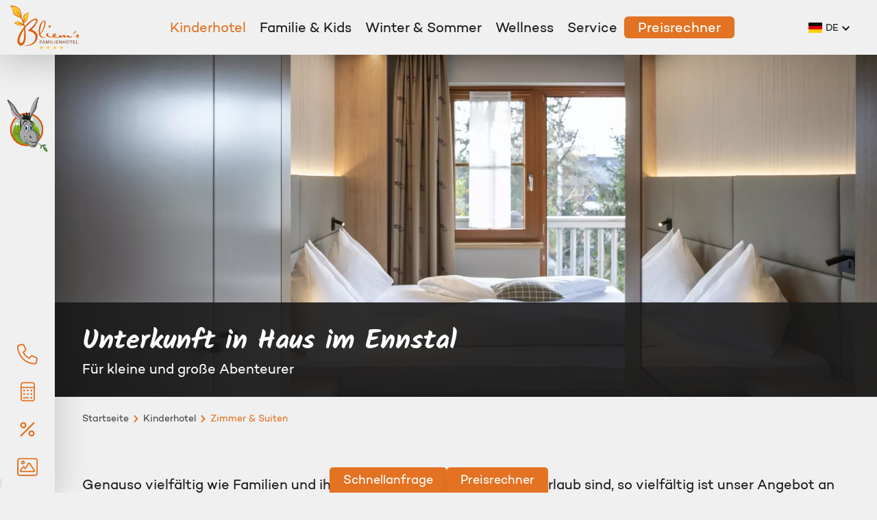

--- FILE ---
content_type: text/html; charset=UTF-8
request_url: https://www.bliems-familienhotel.at/de/kinderhotel/zimmer-und-suiten
body_size: 8147
content:
<!DOCTYPE html><html lang="de"><head><meta charset="UTF-8"><meta http-equiv="X-UA-Compatible" content="IE=edge"><meta name="viewport" content="width=device-width, initial-scale=1"><title>Unterkunft &amp; Hotelzimmer in Haus im Ennstal, Schladming - Bliems Familienhotel</title><meta name="description" content="Suchen Sie eine Unterkunft in Haus im Ennstal oder in der Schladminger Umgebung? Finden  Sie hier großzügige Hotelzimmer. ➥ Klicken!"><meta name="robots" content="index,follow"><link rel="alternate" href="https://www.bliems-familienhotel.at/de/kinderhotel/zimmer-und-suiten" hreflang="de"><link rel="alternate" href="https://www.bliems-familienhotel.at/en/children-hotel/zimmer-and-suiten" hreflang="en"><link rel="canonical" href="https://www.bliems-familienhotel.at/de/kinderhotel/zimmer-und-suiten"><meta name="language" content="de"/><meta name="publisher" content="alengo OG"/><meta name="author" content="Bliems-Familienhotel"/><meta name="copyright" content="Bliems-Familienhotel"/><meta name="audience" content="all"/><meta name="distribution" content="global"/><meta name="image" content="https://www.bliems-familienhotel.at/Logo.svg"/><meta name="DC.Title" content="Unterkunft &amp; Hotelzimmer in Haus im Ennstal, Schladming - Bliems Familienhotel"/><meta name="DC.Publisher" content="alengo OG"/><meta name="DC.Copyright" content="Bliems-Familienhotel"/><meta name="twitter:card" content="summary"/><meta name="twitter:url" content="https://www.bliems-familienhotel.at/de/kinderhotel/zimmer-und-suiten"/><meta name="twitter:title" content="Unterkunft &amp; Hotelzimmer in Haus im Ennstal, Schladming - Bliems Familienhotel"/><meta name="twitter:description" content="Suchen Sie eine Unterkunft in Haus im Ennstal oder in der Schladminger Umgebung? Finden  Sie hier großzügige Hotelzimmer. ➥ Klicken!"/><meta name="twitter:image" content="https://www.bliems-familienhotel.at/Logo.svg"/><meta name="google-site-verification" content="oDz_Kb203te2MU37DnOWgRVQb4zFpwaUZsVn5LgWc0w" /><meta property="og:site_name" content="Bliems-Familienhotel"/><meta property="og:url" content="https://www.bliems-familienhotel.at/de/kinderhotel/zimmer-und-suiten"/><meta property="og:title" content="Unterkunft &amp; Hotelzimmer in Haus im Ennstal, Schladming - Bliems Familienhotel"/><meta property="og:image" content="https://www.bliems-familienhotel.at/Logo.svg"/><meta property="og:type" content="website"/><meta property="og:description" content="Suchen Sie eine Unterkunft in Haus im Ennstal oder in der Schladminger Umgebung? Finden  Sie hier großzügige Hotelzimmer. ➥ Klicken!"/><meta property="og:locale" content="de"/><link rel="preload" href="/build/website/fonts/kalam-bold-webfont.f1721fc4.woff" as="font" type="font/woff" crossorigin><link rel="preload" href="/build/website/fonts/campton-book-webfont.f330dd38.woff" as="font" type="font/woff" crossorigin><link rel="stylesheet" href="/build/website/543.2e62608b.css"><link rel="stylesheet" href="/build/website/website.8ffc0dcf.css"><script>
		var _config = {"selectedLNG":"de","gtmContainerID":{"0":"GTM-KK22C9V"},"webspace":"bliems_familienhotel","ageOnDayArrival":"Alter am Tag der Anreise"};
	</script></head><body ><div class="loading-container transparent uk-position-fixed uk-width-1-1 uk-position-cover" hidden="true"><div class="uk-position-cover uk-flex uk-flex-center uk-flex-middle"><img width="120" height="120" src="/build/website/img/base/loading-black.aaf54e12.svg" alt="loading"/></div></div><div class="wrapper-top"><div class="top-nav-desktop uk-visible@l"><div class="sidebar uk-position-fixed uk-height-viewport"><div class="uk-position-absolute uk-position-top-center uk-padding-large uk-padding-remove-horizontal"><div class="uk-padding-large uk-padding-remove-horizontal uk-animation-slide-top"><a href="https://www.bliems-familienhotel.at/de/familie-und-kids/donkis-erlebniswelt/maskottchen-donki"><img width="60" height="84" src="/build/website/img/web/donki.9656b2d7.png" /></a></div></div><div class="uk-position-absolute uk-position-bottom-center pb-4"><div class="icon pt-4"><a href="tel:+43 3686 23780"><div class="icon-text"><p>Jetzt anrufen</p></div><img class="svg w-6 h-auto" src="/build/website/img/icons/phone.605283ff.svg" /></a></div><div class="icon pt-4"><a href="https://booking.bliems-familienhotel.at/websLINE-ABM/Homepage/Booking/Index/de"><div class="icon-text"><p>Preisrechner</p></div><img class="svg" src="/build/website/img/icons/calculator-light-full.341dcd6d.svg"/></a></div><div class="icon pt-4"><a href="https://www.bliems-familienhotel.at/de/kinderhotel/preise-und-angebote/restplatzboerse"><div class="icon-text"><p>Restplätze</p></div><img class="svg w-6 h-auto" src="/build/website/img/icons/percent-regular-full.10aac9e0.svg"/></a></div><div class="icon pt-4"><a href="https://www.bliems-familienhotel.at/de/service/bildergalerie"><div class="icon-text"><p>Bildergalerie</p></div><img class="svg w-6 h-auto" src="/build/website/img/icons/image.3d86b82f.svg"/></a></div></div></div><div class="top-bar uk-grid uk-flex-between uk-sticky uk-flex-middle"><div class="uk-width-auto uk-padding-remove-vertical uk-padding-small uk-flex-middle"><a href="/de"><img width="100" height="64" src="/build/website/img/web/Logo.ddc011e4.svg" alt="Bliems Familienhotel" /></a></div><div class="uk-width-expand"><nav class="uk-navbar-container uk-navbar-transparent" uk-navbar><ul class="uk-navbar-nav uk-flex-center uk-flex-middle show-active-hierarchy"><li class="uk-inactive"><a href="https://www.bliems-familienhotel.at/de/kinderhotel/das-hotel" title="Kinderhotel">Kinderhotel</a><div class="uk-navbar-dropdown uk-drop"><ul class="uk-nav uk-navbar-dropdown-nav"><li class="uk-inactive"><a href="https://www.bliems-familienhotel.at/de/kinderhotel/das-hotel" title="Das Hotel">Das Hotel</a></li><li class="uk-inactive"><a href="https://www.bliems-familienhotel.at/de/kinderhotel/philosophie" title="Philosophie">Philosophie</a></li><li class="uk-inactive"><a href="https://www.bliems-familienhotel.at/de/kinderhotel/inklusivleistungen" title="Inklusivleistungen">Inklusivleistungen</a></li><li class="uk-active"><a href="https://www.bliems-familienhotel.at/de/kinderhotel/zimmer-und-suiten" title="Zimmer & Suiten">Zimmer & Suiten</a></li><li class="uk-inactive"><a href="https://www.bliems-familienhotel.at/de/kinderhotel/preise-und-angebote" title="Angebote & Pauschalen">Angebote & Pauschalen</a></li><li class="uk-inactive"><a href="https://www.bliems-familienhotel.at/de/kinderhotel/preise-und-angebote/restplatzboerse" title="Restplatzbörse">Restplatzbörse</a></li><li class="uk-inactive"><a href="https://www.bliems-familienhotel.at/de/kinderhotel/kulinarik" title="Kulinarik">Kulinarik</a></li><li class="uk-inactive"><a href="https://www.panorama3d.at/tours/tour.php?tour=373" title="3D Tour durchs Hotel" target="_blank">3D Tour durchs Hotel</a></li></ul></div></li><li class="uk-inactive"><a href="https://www.bliems-familienhotel.at/de/familie-und-kids/original-kinderhotel" title="Familie & Kids">Familie & Kids</a><div class="uk-navbar-dropdown uk-drop"><ul class="uk-nav uk-navbar-dropdown-nav"><li class="uk-inactive"><a href="https://www.bliems-familienhotel.at/de/familie-und-kids/original-kinderhotel" title="Original Kinderhotel">Original Kinderhotel</a></li><li class="uk-inactive"><a href="https://www.bliems-familienhotel.at/de/familie-und-kids/donkis-erlebniswelt" title="Donkis Erlebniswelt">Donkis Erlebniswelt</a></li><li class="uk-inactive"><a href="https://www.bliems-familienhotel.at/de/familie-und-kids/kinderbetreuung" title="Kinderbetreuung">Kinderbetreuung</a></li><li class="uk-inactive"><a href="https://www.bliems-familienhotel.at/de/familie-und-kids/spielplatz-und-garten" title="Spielplatz & Garten">Spielplatz & Garten</a></li><li class="uk-inactive"><a href="https://www.bliems-familienhotel.at/de/familie-und-kids/streichelzoo" title="Streichelzoo">Streichelzoo</a></li></ul></div></li><li class="uk-inactive"><a href="https://www.bliems-familienhotel.at/de/aktiv-und-natur/winter" title="Winter & Sommer">Winter & Sommer</a><div class="uk-navbar-dropdown uk-drop"><ul class="uk-nav uk-navbar-dropdown-nav"><li class="uk-inactive"><a href="https://www.bliems-familienhotel.at/de/aktiv-und-natur/sommer" title="Sommer">Sommer</a></li><li class="uk-inactive"><a href="https://www.bliems-familienhotel.at/de/aktiv-und-natur/winter" title="Winter">Winter</a></li></ul></div></li><li class="uk-inactive"><a href="https://www.bliems-familienhotel.at/de/wellness/hallenbad" title="Wellness">Wellness</a><div class="uk-navbar-dropdown uk-drop"><ul class="uk-nav uk-navbar-dropdown-nav"><li class="uk-inactive"><a href="https://www.bliems-familienhotel.at/de/wellness/hallenbad" title="Hallenbad">Hallenbad</a></li><li class="uk-inactive"><a href="https://www.bliems-familienhotel.at/de/wellness/wellness-oase" title="Wellness-Oase">Wellness-Oase</a></li><li class="uk-inactive"><a href="https://www.bliems-familienhotel.at/de/wellness/massage" title="Massage">Massage</a></li></ul></div></li><li class="uk-inactive"><a href="https://www.bliems-familienhotel.at/de/service" title="Service">Service</a><div class="uk-navbar-dropdown uk-drop"><ul class="uk-nav uk-navbar-dropdown-nav"><li class="uk-inactive"><a href="https://www.bliems-familienhotel.at/de/service/bildergalerie" title="Bildergalerie">Bildergalerie</a></li><li class="uk-inactive"><a href="https://www.bliems-familienhotel.at/de/service/faq" title="FAQ">FAQ</a></li><li class="uk-inactive"><a href="https://www.bliems-familienhotel.at/de/service/blog" title="Blog">Blog</a></li><li class="uk-inactive"><a href="https://www.bliems-familienhotel.at/de/service/kofferpackliste" title="Kofferpackliste">Kofferpackliste</a></li><li class="uk-inactive"><a href="https://s5.hotellogin.cloud/customer/bliems/voucher.php" title="Hotelgutscheine" target="_blank">Hotelgutscheine</a></li><li class="uk-inactive"><a href="https://www.bliems-familienhotel.at/de/service/zahlungsbedingungen" title="Zahlungsbedingungen">Zahlungsbedingungen</a></li></ul></div></li><li class="uk-inactive"><a href="https://booking.bliems-familienhotel.at/websLINE-ABM/Homepage/Booking/Index/de" title="Preisrechner" target="_blank">Preisrechner</a></li></ul></nav></div><div class="uk-padding uk-padding-remove-vertical uk-flex-middle language-select"><div class="uk-flex uk-flex-middle"><div class="language-select"><div class="uk-inline"><a href="javascript:;" class="uk-flex uk-flex-middle selection"><span class="language-flag"><img class="svg svg-flag" src="/build/website/img/base/de.6435bf24.svg" alt="de" /></span><span class="language-text">de</span><span><img class="svg svg-chevron-down" src="/build/website/img/icons/chevron-down-solid.bba296b7.svg" /></span></a><div class="uk-dropdown uk-drop" uk-dropdown="mode: click"><ul class="uk-list uk-list-collapse uk-margin-remove-bottom"><li><a href="https://www.bliems-familienhotel.at/de/kinderhotel/zimmer-und-suiten" class="uk-flex uk-flex-middle"><span class="uk-width-1-2 language-flag"><img class="svg svg-flag" src="/build/website/img/base/de.6435bf24.svg" alt="de" /></span><span class="uk-width-1-2 language-text">de</span></a></li><li><a href="https://www.bliems-familienhotel.at/en/children-hotel/zimmer-and-suiten" class="uk-flex uk-flex-middle"><span class="uk-width-1-2 language-flag"><img class="svg svg-flag" src="/build/website/img/base/en.516897fd.svg" alt="en" /></span><span class="uk-width-1-2 language-text">en</span></a></li></ul></div></div></div></div></div></div></div><div class="top-nav-mobile uk-hidden@l"><div class="navigation-sticky" uk-sticky><div class="uk-grid uk-flex-middle uk-flex-between uk-flex-middle uk-padding-small uk-padding-remove-vertical top-nav-bar" uk-grid><div class="uk-width-auto navbar-left"><a href="/de"><img width="69" height="44" src="/build/website/img/web/Logo.ddc011e4.svg" alt="Bliems Familienhotel" /></a></div><div class="uk-width-expand navbar-center icon-bar"><div class="uk-grid uk-grid-small uk-flex-middle uk-flex-center" uk-grid><div><a href="https://www.bliems-familienhotel.at/de/familie-und-kids/donkis-erlebniswelt/maskottchen-donki"><img width="43" height="60" src="/build/website/img/web/donki.9656b2d7.png" uk-tooltip="title: Hotelmaskottchen Donki; pos: bottom" /></a></div><div><a href="tel:+43 3686 23780"><img class="svg" src="/build/website/img/icons/phone.605283ff.svg" uk-tooltip="title: Jetzt anrufen; pos: bottom" /></a></div><div><a href="https://www.bliems-familienhotel.at/de/anfrage/senden"><img class="svg" src="/build/website/img/icons/envelope.a74fb4ab.svg" uk-tooltip="title: Jetzt anfragen; pos: bottom" /></a></div><div><a href="https://www.bliems-familienhotel.at/de/service/bildergalerie"><img class="svg image" src="/build/website/img/icons/image.3d86b82f.svg" uk-tooltip="title: Bildergalerie; pos: bottom" /></a></div></div></div><div class="uk-width-auto uk-text-right navbar-right"><button class="uk-button top-nav-mobile-open margin-right-15 uk-margin-remove uk-padding-remove" type="button" uk-toggle="target: #offcanvas-overlay"><span class="open"><img class="svg" width="22" height="25" src="/build/website/img/icons/bars.b2b968c4.svg" /></span></button></div></div><div id="offcanvas-overlay" class="uk-offcanvas" uk-offcanvas="overlay: true; flip: true;"><div class="uk-offcanvas-bar uk-box-shadow-xlarge uk-padding-remove"><div class="uk-text-right menu-buttons"><button class="uk-offcanvas-close" type="button"><span class="close"><img class="svg" width="24" height="24" src="/build/website/img/icons/times-circle.24c21b71.svg" /></span></button></div><nav id="rmenu" class="responsive-menu"><ul class="show-active-hierarchy"><li class="uk-inactive"><a href="https://www.bliems-familienhotel.at/de/kinderhotel/das-hotel" title="Kinderhotel">Kinderhotel</a><ul><li class="uk-inactive"><a href="https://www.bliems-familienhotel.at/de/kinderhotel/das-hotel" title="Das Hotel">Das Hotel</a><ul><li class="uk-inactive"><a href="https://www.bliems-familienhotel.at/de/kinderhotel/das-hotel/hotellage" title="Hotellage">Hotellage</a></li><li class="uk-inactive"><a href="https://www.bliems-familienhotel.at/de/kinderhotel/das-hotel/anreise" title="Anreise">Anreise</a></li></ul></li><li class="uk-inactive"><a href="https://www.bliems-familienhotel.at/de/kinderhotel/philosophie" title="Philosophie">Philosophie</a><ul><li class="uk-inactive"><a href="https://www.bliems-familienhotel.at/de/kinderhotel/philosophie/gastgeberfamilie-bliem" title="Gastgeberfamilie Bliem">Gastgeberfamilie Bliem</a></li><li class="uk-inactive"><a href="https://www.bliems-familienhotel.at/de/kinderhotel/philosophie/das-bliem-team" title="Das Bliem Team">Das Bliem Team</a></li></ul></li><li class="uk-inactive"><a href="https://www.bliems-familienhotel.at/de/kinderhotel/inklusivleistungen" title="Inklusivleistungen">Inklusivleistungen</a><ul><li class="uk-inactive"><a href="https://www.bliems-familienhotel.at/de/kinderhotel/inklusivleistungen/winter" title="Winter Inklusivleistungen">Winter Inklusivleistungen</a></li><li class="uk-inactive"><a href="https://www.bliems-familienhotel.at/de/kinderhotel/inklusivleistungen/sommer" title="Sommer Inklusivleistungen">Sommer Inklusivleistungen</a></li></ul></li><li class="uk-active"><a href="https://www.bliems-familienhotel.at/de/kinderhotel/zimmer-und-suiten" title="Zimmer & Suiten">Zimmer & Suiten</a><ul><li class="uk-inactive"><a href="https://www.bliems-familienhotel.at/de/kinderhotel/zimmer-und-suiten/familienzimmer" title="Familienzimmer">Familienzimmer</a></li><li class="uk-inactive"><a href="https://www.bliems-familienhotel.at/de/kinderhotel/zimmer-und-suiten/familiensuite-mountain-style" title="Familiensuite Hauser Kaibling">Familiensuite Hauser Kaibling</a></li><li class="uk-inactive"><a href="https://www.bliems-familienhotel.at/de/kinderhotel/zimmer-und-suiten/familiensuite-mountain-style-dachstein" title="Familiensuite Dachstein">Familiensuite Dachstein</a></li><li class="uk-inactive"><a href="https://www.bliems-familienhotel.at/de/kinderhotel/zimmer-und-suiten/familiensuite-klassik" title="Familiensuite Hochwurzen">Familiensuite Hochwurzen</a></li><li class="uk-inactive"><a href="https://www.bliems-familienhotel.at/de/kinderhotel/zimmer-und-suiten/familienappartement-mountain-style-stoder" title="Familienappartement Stoder">Familienappartement Stoder</a></li><li class="uk-inactive"><a href="https://www.bliems-familienhotel.at/de/kinderhotel/zimmer-und-suiten/familienappartement-mountain-style" title="Familienappartement Planai">Familienappartement Planai</a></li><li class="uk-inactive"><a href="https://www.bliems-familienhotel.at/de/kinderhotel/zimmer-und-suiten/familienappartement-klassik" title="Familienappartement Kufstein">Familienappartement Kufstein</a></li><li class="uk-inactive"><a href="https://www.bliems-familienhotel.at/de/kinderhotel/zimmer-und-suiten/familienstudio" title="Familienstudio">Familienstudio</a></li><li class="uk-inactive"><a href="https://www.bliems-familienhotel.at/de/kinderhotel/zimmer-und-suiten/einzelzimmer-singlekindzimmer" title="Einzelzimmer / Single-Kind Zimmer">Einzelzimmer / Single-Kind Zimmer</a></li><li class="uk-inactive"><a href="https://www.bliems-familienhotel.at/de/kinderhotel/zimmer-und-suiten/sonniges-doppelzimmer" title="Sonniges Doppelzimmer">Sonniges Doppelzimmer</a></li><li class="uk-inactive"><a href="https://www.bliems-familienhotel.at/de/kinderhotel/zimmer-und-suiten/zimmer-dachgaube" title="Zimmer Dachgaube">Zimmer Dachgaube</a></li></ul></li><li class="uk-inactive"><a href="https://www.bliems-familienhotel.at/de/kinderhotel/preise-und-angebote" title="Angebote & Pauschalen">Angebote & Pauschalen</a><ul><li class="uk-inactive"><a href="https://www.bliems-familienhotel.at/de/kinderhotel/preise-und-angebote/angebote" title="Angebote">Angebote</a></li><li class="uk-inactive"><a href="https://www.bliems-familienhotel.at/de/kinderhotel/preise-und-angebote/restplatzboerse" title="Restplatzbörse">Restplatzbörse</a></li></ul></li><li class="uk-inactive"><a href="https://www.bliems-familienhotel.at/de/kinderhotel/preise-und-angebote/restplatzboerse" title="Restplatzbörse">Restplatzbörse</a></li><li class="uk-inactive"><a href="https://www.bliems-familienhotel.at/de/kinderhotel/kulinarik" title="Kulinarik">Kulinarik</a></li><li class="uk-inactive"><a href="https://www.panorama3d.at/tours/tour.php?tour=373" title="3D Tour durchs Hotel" target="_blank">3D Tour durchs Hotel</a></li></ul></li><li class="uk-inactive"><a href="https://www.bliems-familienhotel.at/de/familie-und-kids/original-kinderhotel" title="Familie & Kids">Familie & Kids</a><ul><li class="uk-inactive"><a href="https://www.bliems-familienhotel.at/de/familie-und-kids/original-kinderhotel" title="Original Kinderhotel">Original Kinderhotel</a></li><li class="uk-inactive"><a href="https://www.bliems-familienhotel.at/de/familie-und-kids/donkis-erlebniswelt" title="Donkis Erlebniswelt">Donkis Erlebniswelt</a><ul><li class="uk-inactive"><a href="https://www.bliems-familienhotel.at/de/familie-und-kids/donkis-erlebniswelt/maskottchen-donki" title="Maskottchen Donki">Maskottchen Donki</a></li><li class="uk-inactive"><a href="https://www.bliems-familienhotel.at/de/familie-und-kids/donkis-erlebniswelt/indoorspielplatz-donki-club" title="Indoorspielplatz Donki Club">Indoorspielplatz Donki Club</a></li><li class="uk-inactive"><a href="https://www.bliems-familienhotel.at/de/familie-und-kids/donkis-erlebniswelt/kinderaustattung" title="Kinderaustattung">Kinderaustattung</a></li><li class="uk-inactive"><a href="https://www.bliems-familienhotel.at/de/familie-und-kids/donkis-erlebniswelt/teenie-raum" title="Teenie Raum">Teenie Raum</a></li></ul></li><li class="uk-inactive"><a href="https://www.bliems-familienhotel.at/de/familie-und-kids/kinderbetreuung" title="Kinderbetreuung">Kinderbetreuung</a><ul><li class="uk-inactive"><a href="https://www.bliems-familienhotel.at/de/familie-und-kids/kinderbetreuung/kinderbetreuung-sommer" title="Kinderbetreuung im Sommer">Kinderbetreuung im Sommer</a></li><li class="uk-inactive"><a href="https://www.bliems-familienhotel.at/de/familie-und-kids/kinderbetreuung/kinderbetreuung-winter" title="Kinderbetreuung im Winter">Kinderbetreuung im Winter</a></li><li class="uk-inactive"><a href="https://www.bliems-familienhotel.at/de/familie-und-kids/kinderbetreuung/sommerprogramm-fuer-teenies" title="Sommerprogramm für Teenies 10+">Sommerprogramm für Teenies 10+</a></li></ul></li><li class="uk-inactive"><a href="https://www.bliems-familienhotel.at/de/familie-und-kids/spielplatz-und-garten" title="Spielplatz & Garten">Spielplatz & Garten</a></li><li class="uk-inactive"><a href="https://www.bliems-familienhotel.at/de/familie-und-kids/streichelzoo" title="Streichelzoo">Streichelzoo</a></li></ul></li><li class="uk-inactive"><a href="https://www.bliems-familienhotel.at/de/aktiv-und-natur/winter" title="Winter & Sommer">Winter & Sommer</a><ul><li class="uk-inactive"><a href="https://www.bliems-familienhotel.at/de/aktiv-und-natur/sommer" title="Sommer">Sommer</a><ul><li class="uk-inactive"><a href="https://www.bliems-familienhotel.at/de/aktiv-und-natur/sommer/familien-aktivprogramm-sommer-und-herbst" title="Familien Aktivprogramm - Sommer & Herbst">Familien Aktivprogramm - Sommer & Herbst</a></li><li class="uk-inactive"><a href="https://www.bliems-familienhotel.at/de/aktiv-und-natur/sommer/wandern" title="Wandern">Wandern</a></li><li class="uk-inactive"><a href="https://www.bliems-familienhotel.at/de/aktiv-und-natur/sommer/ausflugsziele" title="Ausflugsziele">Ausflugsziele</a></li><li class="uk-inactive"><a href="https://www.bliems-familienhotel.at/de/aktiv-und-natur/sommer/chill-out-garten" title="Chill out Garten">Chill out Garten</a></li><li class="uk-inactive"><a href="https://www.bliems-familienhotel.at/de/aktiv-und-natur/sommer/schladming-dachstein-sommercard" title="Schladming-Dachstein Sommercard">Schladming-Dachstein Sommercard</a></li><li class="uk-inactive"><a href="https://www.bliems-familienhotel.at/de/aktiv-und-natur/sommer/urlaub-bei-jedem-wetter-regentipps" title="Urlaub bei jedem Wetter - Regentipps">Urlaub bei jedem Wetter - Regentipps</a></li><li class="uk-inactive"><a href="https://www.bliems-familienhotel.at/de/aktiv-und-natur/sommer/familien-herbsturlaub" title="Familien-Herbsturlaub">Familien-Herbsturlaub</a></li><li class="uk-inactive"><a href="https://www.bliems-familienhotel.at/de/aktiv-und-natur/sommer/baden-schwimmen" title="Baden / Schwimmen">Baden / Schwimmen</a></li><li class="uk-inactive"><a href="https://www.bliems-familienhotel.at/de/aktiv-und-natur/sommer/mountainbike-e-bike" title="Mountainbike / E-Bike">Mountainbike / E-Bike</a></li><li class="uk-inactive"><a href="https://www.bliems-familienhotel.at/de/aktiv-und-natur/sommer/trailrunning-laufen" title="Trailrunning / Laufen">Trailrunning / Laufen</a></li></ul></li><li class="uk-inactive"><a href="https://www.bliems-familienhotel.at/de/aktiv-und-natur/winter" title="Winter">Winter</a><ul><li class="uk-inactive"><a href="https://www.bliems-familienhotel.at/de/aktiv-und-natur/winter/familien-skiurlaub" title="Familien-Skiurlaub Schladming">Familien-Skiurlaub Schladming</a></li><li class="uk-inactive"><a href="https://www.bliems-familienhotel.at/de/aktiv-und-natur/winter/wollis-kidspark-hauser-kaibling" title="Wollis Kidspark Hauser Kaibling">Wollis Kidspark Hauser Kaibling</a></li><li class="uk-inactive"><a href="https://www.bliems-familienhotel.at/de/aktiv-und-natur/winter/abseits-der-piste-naturzauber" title="Abseits der Piste - Naturzauber">Abseits der Piste - Naturzauber</a></li><li class="uk-inactive"><a href="https://www.bliems-familienhotel.at/de/aktiv-und-natur/winter/familien-aktivprogramm" title="Familien Aktivprogramm">Familien Aktivprogramm</a></li><li class="uk-inactive"><a href="https://www.bliems-familienhotel.at/de/aktiv-und-natur/winter/kinderskischule" title="Kinderskischule">Kinderskischule</a></li><li class="uk-inactive"><a href="https://www.bliems-familienhotel.at/de/aktiv-und-natur/winter/ski-amade" title="Ski amadé">Ski amadé</a></li><li class="uk-inactive"><a href="https://www.bliems-familienhotel.at/de/aktiv-und-natur/winter/hauser-kaibling" title="Hauser Kaibling">Hauser Kaibling</a></li><li class="uk-inactive"><a href="https://www.bliems-familienhotel.at/de/aktiv-und-natur/winter/familienskigebiet-galsterbergalm" title="Familienskigebiet Galsterbergalm">Familienskigebiet Galsterbergalm</a></li><li class="uk-inactive"><a href="https://www.bliems-familienhotel.at/de/aktiv-und-natur/winter/langlaufen-winterwandern" title="Langlaufen/ Winterwandern">Langlaufen/ Winterwandern</a></li><li class="uk-inactive"><a href="https://www.bliems-familienhotel.at/de/aktiv-und-natur/winter/winterurlaubs-checklist" title="Winterurlaubs Checklist">Winterurlaubs Checklist</a></li></ul></li></ul></li><li class="uk-inactive"><a href="https://www.bliems-familienhotel.at/de/wellness/hallenbad" title="Wellness">Wellness</a><ul><li class="uk-inactive"><a href="https://www.bliems-familienhotel.at/de/wellness/hallenbad" title="Hallenbad">Hallenbad</a></li><li class="uk-inactive"><a href="https://www.bliems-familienhotel.at/de/wellness/wellness-oase" title="Wellness-Oase">Wellness-Oase</a></li><li class="uk-inactive"><a href="https://www.bliems-familienhotel.at/de/wellness/massage" title="Massage">Massage</a></li></ul></li><li class="uk-inactive"><a href="https://www.bliems-familienhotel.at/de/service" title="Service">Service</a><ul><li class="uk-inactive"><a href="https://www.bliems-familienhotel.at/de/service/bildergalerie" title="Bildergalerie">Bildergalerie</a></li><li class="uk-inactive"><a href="https://www.bliems-familienhotel.at/de/service/faq" title="FAQ">FAQ</a></li><li class="uk-inactive"><a href="https://www.bliems-familienhotel.at/de/service/blog" title="Blog">Blog</a></li><li class="uk-inactive"><a href="https://www.bliems-familienhotel.at/de/service/kofferpackliste" title="Kofferpackliste">Kofferpackliste</a></li><li class="uk-inactive"><a href="https://s5.hotellogin.cloud/customer/bliems/voucher.php" title="Hotelgutscheine" target="_blank">Hotelgutscheine</a></li><li class="uk-inactive"><a href="https://www.bliems-familienhotel.at/de/service/zahlungsbedingungen" title="Zahlungsbedingungen">Zahlungsbedingungen</a></li></ul></li><li class="uk-inactive"><a href="https://booking.bliems-familienhotel.at/websLINE-ABM/Homepage/Booking/Index/de" title="Preisrechner" target="_blank">Preisrechner</a></li></ul></nav><div class="uk-padding uk-flex uk-flex-center language-select"><div class="uk-flex uk-flex-middle"><div class="language-select"><div class="uk-inline"><a href="javascript:;" class="uk-flex uk-flex-middle selection"><span class="language-flag"><img class="svg svg-flag" src="/build/website/img/base/de.6435bf24.svg" alt="de" /></span><span class="language-text">de</span><span><img class="svg svg-chevron-down" src="/build/website/img/icons/chevron-down-solid.bba296b7.svg" /></span></a><div class="uk-dropdown uk-drop" uk-dropdown="mode: click"><ul class="uk-list uk-list-collapse uk-margin-remove-bottom"><li><a href="https://www.bliems-familienhotel.at/de/kinderhotel/zimmer-und-suiten" class="uk-flex uk-flex-middle"><span class="uk-width-1-2 language-flag"><img class="svg svg-flag" src="/build/website/img/base/de.6435bf24.svg" alt="de" /></span><span class="uk-width-1-2 language-text">de</span></a></li><li><a href="https://www.bliems-familienhotel.at/en/children-hotel/zimmer-and-suiten" class="uk-flex uk-flex-middle"><span class="uk-width-1-2 language-flag"><img class="svg svg-flag" src="/build/website/img/base/en.516897fd.svg" alt="en" /></span><span class="uk-width-1-2 language-text">en</span></a></li></ul></div></div></div></div></div></div></div></div></div></div><div class="wrapper-content-container wrapper-margin uk-grid uk-grid-collapse" uk-grid><div class="wrapper-content-main uk-width-expand@m uk-padding-remove"><div class="wrapper-content"><div class="uk-section uk-section-default ac-picture header-pic"><div><div class="uk-inline-clip uk-width-1-1 uk-height-1-1"><picture><source media="(max-width: 768px)" srcset="/uploads/media/768x480/07/1687-20241022BliemsFamilienhotel%C2%A9LorenzMasser0057.webp?v=1-0 1x, /uploads/media/768x480_2x/07/1687-20241022BliemsFamilienhotel%C2%A9LorenzMasser0057.webp?v=1-0 2x" type="image/webp"><source media="(max-width: 768px)" srcset="/uploads/media/768x480/07/1687-20241022BliemsFamilienhotel%C2%A9LorenzMasser0057.jpg?v=1-0 1x, /uploads/media/768x480_2x/07/1687-20241022BliemsFamilienhotel%C2%A9LorenzMasser0057.jpg?v=1-0 2x"><source media="(max-width: 1024px)" srcset="/uploads/media/1024x640/07/1687-20241022BliemsFamilienhotel%C2%A9LorenzMasser0057.webp?v=1-0 1x, /uploads/media/1024x640_2x/07/1687-20241022BliemsFamilienhotel%C2%A9LorenzMasser0057.webp?v=1-0 2x" type="image/webp"><source media="(max-width: 1024px)" srcset="/uploads/media/1024x640/07/1687-20241022BliemsFamilienhotel%C2%A9LorenzMasser0057.jpg?v=1-0 1x, /uploads/media/1024x640_2x/07/1687-20241022BliemsFamilienhotel%C2%A9LorenzMasser0057.jpg?v=1-0 2x"><source media="(max-width: 1920px)" srcset="/uploads/media/1920x800/07/1687-20241022BliemsFamilienhotel%C2%A9LorenzMasser0057.webp?v=1-0 1x, /uploads/media/1920x800_2x/07/1687-20241022BliemsFamilienhotel%C2%A9LorenzMasser0057.webp?v=1-0 2x" type="image/webp"><source media="(max-width: 1920px)" srcset="/uploads/media/1920x800/07/1687-20241022BliemsFamilienhotel%C2%A9LorenzMasser0057.jpg?v=1-0 1x, /uploads/media/1920x800_2x/07/1687-20241022BliemsFamilienhotel%C2%A9LorenzMasser0057.jpg?v=1-0 2x"><source srcset="/uploads/media/2560x1067/07/1687-20241022BliemsFamilienhotel%C2%A9LorenzMasser0057.webp?v=1-0 1x, /uploads/media/2560x1067_2x/07/1687-20241022BliemsFamilienhotel%C2%A9LorenzMasser0057.webp?v=1-0 2x" type="image/webp"><img alt="20241022BliemsFamilienhotel&copy;LorenzMasser0057" title="20241022BliemsFamilienhotel&copy;LorenzMasser0057" src="/uploads/media/2560x1067/07/1687-20241022BliemsFamilienhotel%C2%A9LorenzMasser0057.jpg?v=1-0" srcset="/uploads/media/2560x1067/07/1687-20241022BliemsFamilienhotel%C2%A9LorenzMasser0057.jpg?v=1-0 1x, /uploads/media/2560x1067_2x/07/1687-20241022BliemsFamilienhotel%C2%A9LorenzMasser0057.jpg?v=1-0 2x" width="2560" height="1067" class="img-cover cover-width" loading="lazy"></picture><div class="uk-visible@l"><div class="uk-position-bottom uk-width-1-1 uk-overlay uk-overlay-primary uk-animation-fade uk-padding-remove-horizontal"><div class="uk-container uk-container-large uk-position-relative"><div class="ac-overlay overlay-bar"><p class="uk-h1 uk-margin-remove">Unterkunft in Haus im Ennstal</p><p class="uk-margin-remove font-color-white">Für kleine und große Abenteurer</p></div></div></div></div></div><div class="uk-hidden@l"><div class="uk-padding uk-padding-remove-vertical uk-position-z-index uk-position-relative margin-top--60 picture-overlay-outline"><div class="uk-overlay uk-overlay-primary ac-overlay overlay-box outline uk-padding uk-width-1-1"><div class="uk-padding uk-width-1-1"><h2>Für kleine und große Abenteurer</h2><h1 class="uk-margin-remove line-height-100">Unterkunft in Haus im Ennstal</h1></div></div></div></div></div><div class="ac-block breadcrumbs uk-container uk-container-large uk-margin"><ol class="uk-subnav uk-padding-remove" itemscope itemtype="http://schema.org/BreadcrumbList"><li itemprop="itemListElement" itemscope itemtype="http://schema.org/ListItem" class="uk-inactive"><a itemprop="item" href="https://www.bliems-familienhotel.at/de"><span itemprop="name">Startseite</span></a><meta itemprop="position" content="1" /></li><li itemprop="itemListElement" itemscope itemtype="http://schema.org/ListItem" class="uk-inactive"><a itemprop="item" href="https://www.bliems-familienhotel.at/de/kinderhotel/das-hotel"><span itemprop="name">Kinderhotel</span></a><meta itemprop="position" content="2" /></li><li itemprop="itemListElement" itemscope itemtype="http://schema.org/ListItem" class="uk-active"><a itemprop="item" href="https://www.bliems-familienhotel.at/de/kinderhotel/zimmer-und-suiten"><span itemprop="name">Zimmer &amp; Suiten</span></a><meta itemprop="position" content="3" /></li></ol></div></div><div class="uk-section uk-section-default ac-text default"><div class="uk-container uk-container-large"><div><div class="ac-text uk-text-default uk-text-normal"><p>Genauso vielfältig wie Familien und ihre Ansprüche an den perfekten Urlaub sind, so vielfältig ist unser Angebot an Hotelzimmern in Schladming. Die <strong>Familienzimmer</strong>, <strong>Familiensuiten</strong> und <strong>Familienappartements</strong> in unserem <strong>Nichtraucherhotel</strong> sind mit viel Liebe zum Detail im Landhausstil neu eingerichtet und überzeugen mit Behaglichkeit und charmanter persönlicher Note. Die durchdachte Raumaufteilung lässt unseren Gästen viel Raum für großzügiges und gemütliches Wohnen und ist somit die perfekte Unterkunft in Schladming &amp; Umgebung.</p><p>Wir bieten für Ihre Kleinen außerdem eine umfangreiche Zimmerausstattung, alle Details dazu finden Sie hier: <strong><a target="_self" href="https://www.bliems-familienhotel.at/de/familie-und-kids/donkis-erlebniswelt/kinderaustattung">Kinderausstattung</a></strong></p><p>Bitte beachten Sie, dass Haustiere bei uns nicht erlaubt sind.&nbsp;</p></div></div></div></div><div class="uk-section uk-section-default ac-text default background-color-white"><div class="uk-container uk-container-large"><div><p class="uk-h1 uk-margin-remove-top">Kleine Gäste, große Wünsche – darauf sind wir perfekt vorbereitet</p><div class="ac-text uk-text-default uk-text-normal"><p>...die wir liebend gerne erfüllen. Mit unserer Kinderausstattung ermöglichen wir den Jüngsten auch im Urlaub ihre gewohnte Routine einzuhalten. Und Mama und Papa müssen sich bei der Anreise in ihr Hotelzimmer nicht um unnötiges Gepäck kümmern.</p><h3>Kuschelig-entspannte Unterkunft in Haus im Ennstal: Unsere Hotelzimmer im Überblick.</h3></div></div></div></div><div class="uk-section uk-section-default ac-teaser teaser-offer"><div><div class="uk-container uk-container-large"><div class="uk-grid uk-child-width-1-2@m uk-grid-match" uk-grid><div><div class="card-link uk-card uk-card-default"><div class="uk-position-relative"><picture><source media="(max-width: 1024px)" srcset="/uploads/media/768x480/03/703-DSC_5063.webp?v=1-0 1x, /uploads/media/768x480_2x/03/703-DSC_5063.webp?v=1-0 2x" type="image/webp"><source media="(max-width: 1024px)" srcset="/uploads/media/768x480/03/703-DSC_5063.jpg?v=1-0 1x, /uploads/media/768x480_2x/03/703-DSC_5063.jpg?v=1-0 2x"><source srcset="/uploads/media/570x356/03/703-DSC_5063.webp?v=1-0 1x, /uploads/media/570x356_2x/03/703-DSC_5063.webp?v=1-0 2x" type="image/webp"><img alt="DSC_5063" title="Bliem&acute;s Familienhotel" src="/uploads/media/570x356/03/703-DSC_5063.jpg?v=1-0" srcset="/uploads/media/570x356/03/703-DSC_5063.jpg?v=1-0 1x, /uploads/media/570x356_2x/03/703-DSC_5063.jpg?v=1-0 2x" width="570" height="356" class="img-cover cover-width" loading="lazy"></picture><div class="uk-position-top-left uk-width-1-2 uk-padding-small background-orange font-color-white margin-top-20">
							ab 147,00 €
						</div></div><div class="uk-card-body uk-padding-small uk-padding-remove-left uk-flex uk-flex-wrap-middle uk-width-expand@l"><div><h3 class="uk-margin-remove-bottom">Familienzimmer</h3><div class="uk-text-small"><p>4 Personen | 33 m<sup>2</sup></p></div><div><a href="https://www.bliems-familienhotel.at/de/kinderhotel/zimmer-und-suiten/familienzimmer" class="uk-button uk-button-link">weiter</a></div></div></div></div></div><div><div class="card-link uk-card uk-card-default"><div class="uk-position-relative"><picture><source media="(max-width: 1024px)" srcset="/uploads/media/768x480/09/709-DSC_5084.webp?v=1-0 1x, /uploads/media/768x480_2x/09/709-DSC_5084.webp?v=1-0 2x" type="image/webp"><source media="(max-width: 1024px)" srcset="/uploads/media/768x480/09/709-DSC_5084.jpg?v=1-0 1x, /uploads/media/768x480_2x/09/709-DSC_5084.jpg?v=1-0 2x"><source srcset="/uploads/media/570x356/09/709-DSC_5084.webp?v=1-0 1x, /uploads/media/570x356_2x/09/709-DSC_5084.webp?v=1-0 2x" type="image/webp"><img alt="DSC_5084" title="Bliem&acute;s Familienhotel" src="/uploads/media/570x356/09/709-DSC_5084.jpg?v=1-0" srcset="/uploads/media/570x356/09/709-DSC_5084.jpg?v=1-0 1x, /uploads/media/570x356_2x/09/709-DSC_5084.jpg?v=1-0 2x" width="570" height="356" class="img-cover cover-width" loading="lazy"></picture><div class="uk-position-top-left uk-width-1-2 uk-padding-small background-orange font-color-white margin-top-20">
							ab 152,00 €
						</div></div><div class="uk-card-body uk-padding-small uk-padding-remove-left uk-flex uk-flex-wrap-middle uk-width-expand@l"><div><h3 class="uk-margin-remove-bottom">Familiensuite Hauser Kaibling</h3><div class="uk-text-small"><p>5 Personen | 45 m<sup>2</sup></p></div><div><a href="https://www.bliems-familienhotel.at/de/kinderhotel/zimmer-und-suiten/familiensuite-mountain-style" class="uk-button uk-button-link">weiter</a></div></div></div></div></div><div><div class="card-link uk-card uk-card-default"><div class="uk-position-relative"><picture><source media="(max-width: 1024px)" srcset="/uploads/media/768x480/02/1662-20241022BliemsFamilienhotel%C2%A9LorenzMasser0070.webp?v=1-0 1x, /uploads/media/768x480_2x/02/1662-20241022BliemsFamilienhotel%C2%A9LorenzMasser0070.webp?v=1-0 2x" type="image/webp"><source media="(max-width: 1024px)" srcset="/uploads/media/768x480/02/1662-20241022BliemsFamilienhotel%C2%A9LorenzMasser0070.jpg?v=1-0 1x, /uploads/media/768x480_2x/02/1662-20241022BliemsFamilienhotel%C2%A9LorenzMasser0070.jpg?v=1-0 2x"><source srcset="/uploads/media/570x356/02/1662-20241022BliemsFamilienhotel%C2%A9LorenzMasser0070.webp?v=1-0 1x, /uploads/media/570x356_2x/02/1662-20241022BliemsFamilienhotel%C2%A9LorenzMasser0070.webp?v=1-0 2x" type="image/webp"><img alt="20241022BliemsFamilienhotel&copy;LorenzMasser0070" title="20241022BliemsFamilienhotel&copy;LorenzMasser0070" src="/uploads/media/570x356/02/1662-20241022BliemsFamilienhotel%C2%A9LorenzMasser0070.jpg?v=1-0" srcset="/uploads/media/570x356/02/1662-20241022BliemsFamilienhotel%C2%A9LorenzMasser0070.jpg?v=1-0 1x, /uploads/media/570x356_2x/02/1662-20241022BliemsFamilienhotel%C2%A9LorenzMasser0070.jpg?v=1-0 2x" width="570" height="356" class="img-cover cover-width" loading="lazy"></picture><div class="uk-position-top-left uk-width-1-2 uk-padding-small background-orange font-color-white margin-top-20">
							ab 157,00 €
						</div></div><div class="uk-card-body uk-padding-small uk-padding-remove-left uk-flex uk-flex-wrap-middle uk-width-expand@l"><div><h3 class="uk-margin-remove-bottom">Familiensuite Dachstein</h3><div class="uk-text-small"><p>5 Personen | 45 m<sup>2</sup></p></div><div><a href="https://www.bliems-familienhotel.at/de/kinderhotel/zimmer-und-suiten/familiensuite-mountain-style-dachstein" class="uk-button uk-button-link">weiter</a></div></div></div></div></div><div><div class="card-link uk-card uk-card-default"><div class="uk-position-relative"><picture><source media="(max-width: 1024px)" srcset="/uploads/media/768x480/03/1653-20241022BliemsFamilienhotel%C2%A9LorenzMasser0013.webp?v=1-0 1x, /uploads/media/768x480_2x/03/1653-20241022BliemsFamilienhotel%C2%A9LorenzMasser0013.webp?v=1-0 2x" type="image/webp"><source media="(max-width: 1024px)" srcset="/uploads/media/768x480/03/1653-20241022BliemsFamilienhotel%C2%A9LorenzMasser0013.jpg?v=1-0 1x, /uploads/media/768x480_2x/03/1653-20241022BliemsFamilienhotel%C2%A9LorenzMasser0013.jpg?v=1-0 2x"><source srcset="/uploads/media/570x356/03/1653-20241022BliemsFamilienhotel%C2%A9LorenzMasser0013.webp?v=1-0 1x, /uploads/media/570x356_2x/03/1653-20241022BliemsFamilienhotel%C2%A9LorenzMasser0013.webp?v=1-0 2x" type="image/webp"><img alt="20241022BliemsFamilienhotel&copy;LorenzMasser0013" title="20241022BliemsFamilienhotel&copy;LorenzMasser0013" src="/uploads/media/570x356/03/1653-20241022BliemsFamilienhotel%C2%A9LorenzMasser0013.jpg?v=1-0" srcset="/uploads/media/570x356/03/1653-20241022BliemsFamilienhotel%C2%A9LorenzMasser0013.jpg?v=1-0 1x, /uploads/media/570x356_2x/03/1653-20241022BliemsFamilienhotel%C2%A9LorenzMasser0013.jpg?v=1-0 2x" width="570" height="356" class="img-cover cover-width" loading="lazy"></picture><div class="uk-position-top-left uk-width-1-2 uk-padding-small background-orange font-color-white margin-top-20">
							ab 152,00 €
						</div></div><div class="uk-card-body uk-padding-small uk-padding-remove-left uk-flex uk-flex-wrap-middle uk-width-expand@l"><div><h3 class="uk-margin-remove-bottom">Familiensuite Hochwurzen</h3><div class="uk-text-small"><p>5 Personen | 45 m<sup>2</sup></p></div><div><a href="https://www.bliems-familienhotel.at/de/kinderhotel/zimmer-und-suiten/familiensuite-klassik" class="uk-button uk-button-link">weiter</a></div></div></div></div></div><div><div class="card-link uk-card uk-card-default"><div class="uk-position-relative"><picture><source media="(max-width: 1024px)" srcset="/uploads/media/768x480/04/704-DSC_5131.webp?v=1-0 1x, /uploads/media/768x480_2x/04/704-DSC_5131.webp?v=1-0 2x" type="image/webp"><source media="(max-width: 1024px)" srcset="/uploads/media/768x480/04/704-DSC_5131.jpg?v=1-0 1x, /uploads/media/768x480_2x/04/704-DSC_5131.jpg?v=1-0 2x"><source srcset="/uploads/media/570x356/04/704-DSC_5131.webp?v=1-0 1x, /uploads/media/570x356_2x/04/704-DSC_5131.webp?v=1-0 2x" type="image/webp"><img alt="DSC_5131" title="Bliem&acute;s Familienhotel" src="/uploads/media/570x356/04/704-DSC_5131.jpg?v=1-0" srcset="/uploads/media/570x356/04/704-DSC_5131.jpg?v=1-0 1x, /uploads/media/570x356_2x/04/704-DSC_5131.jpg?v=1-0 2x" width="570" height="356" class="img-cover cover-width" loading="lazy"></picture><div class="uk-position-top-left uk-width-1-2 uk-padding-small background-orange font-color-white margin-top-20">
							ab 159,00 €
						</div></div><div class="uk-card-body uk-padding-small uk-padding-remove-left uk-flex uk-flex-wrap-middle uk-width-expand@l"><div><h3 class="uk-margin-remove-bottom">Familienappartement Stoder</h3><div class="uk-text-small"><p>5 Personen | 50 m<sup>2</sup></p></div><div><a href="https://www.bliems-familienhotel.at/de/kinderhotel/zimmer-und-suiten/familienappartement-mountain-style-stoder" class="uk-button uk-button-link">weiter</a></div></div></div></div></div><div><div class="card-link uk-card uk-card-default"><div class="uk-position-relative"><picture><source media="(max-width: 1024px)" srcset="/uploads/media/768x480/02/1692-20241022BliemsFamilienhotel%C2%A9LorenzMasser0045.webp?v=1-0 1x, /uploads/media/768x480_2x/02/1692-20241022BliemsFamilienhotel%C2%A9LorenzMasser0045.webp?v=1-0 2x" type="image/webp"><source media="(max-width: 1024px)" srcset="/uploads/media/768x480/02/1692-20241022BliemsFamilienhotel%C2%A9LorenzMasser0045.jpg?v=1-0 1x, /uploads/media/768x480_2x/02/1692-20241022BliemsFamilienhotel%C2%A9LorenzMasser0045.jpg?v=1-0 2x"><source srcset="/uploads/media/570x356/02/1692-20241022BliemsFamilienhotel%C2%A9LorenzMasser0045.webp?v=1-0 1x, /uploads/media/570x356_2x/02/1692-20241022BliemsFamilienhotel%C2%A9LorenzMasser0045.webp?v=1-0 2x" type="image/webp"><img alt="20241022BliemsFamilienhotel&copy;LorenzMasser0045" title="20241022BliemsFamilienhotel&copy;LorenzMasser0045" src="/uploads/media/570x356/02/1692-20241022BliemsFamilienhotel%C2%A9LorenzMasser0045.jpg?v=1-0" srcset="/uploads/media/570x356/02/1692-20241022BliemsFamilienhotel%C2%A9LorenzMasser0045.jpg?v=1-0 1x, /uploads/media/570x356_2x/02/1692-20241022BliemsFamilienhotel%C2%A9LorenzMasser0045.jpg?v=1-0 2x" width="570" height="356" class="img-cover cover-width" loading="lazy"></picture><div class="uk-position-top-left uk-width-1-2 uk-padding-small background-orange font-color-white margin-top-20">
							ab 159,00 €
						</div></div><div class="uk-card-body uk-padding-small uk-padding-remove-left uk-flex uk-flex-wrap-middle uk-width-expand@l"><div><h3 class="uk-margin-remove-bottom">Familienappartement Planai</h3><div class="uk-text-small"><p>5 Personen | 50 m<sup>2</sup></p></div><div><a href="https://www.bliems-familienhotel.at/de/kinderhotel/zimmer-und-suiten/familienappartement-mountain-style" class="uk-button uk-button-link">weiter</a></div></div></div></div></div><div><div class="card-link uk-card uk-card-default"><div class="uk-position-relative"><picture><source media="(max-width: 1024px)" srcset="/uploads/media/768x480/00/1680-20241022BliemsFamilienhotel%C2%A9LorenzMasser0122.webp?v=1-0 1x, /uploads/media/768x480_2x/00/1680-20241022BliemsFamilienhotel%C2%A9LorenzMasser0122.webp?v=1-0 2x" type="image/webp"><source media="(max-width: 1024px)" srcset="/uploads/media/768x480/00/1680-20241022BliemsFamilienhotel%C2%A9LorenzMasser0122.jpg?v=1-0 1x, /uploads/media/768x480_2x/00/1680-20241022BliemsFamilienhotel%C2%A9LorenzMasser0122.jpg?v=1-0 2x"><source srcset="/uploads/media/570x356/00/1680-20241022BliemsFamilienhotel%C2%A9LorenzMasser0122.webp?v=1-0 1x, /uploads/media/570x356_2x/00/1680-20241022BliemsFamilienhotel%C2%A9LorenzMasser0122.webp?v=1-0 2x" type="image/webp"><img alt="20241022BliemsFamilienhotel&copy;LorenzMasser0122" title="20241022BliemsFamilienhotel&copy;LorenzMasser0122" src="/uploads/media/570x356/00/1680-20241022BliemsFamilienhotel%C2%A9LorenzMasser0122.jpg?v=1-0" srcset="/uploads/media/570x356/00/1680-20241022BliemsFamilienhotel%C2%A9LorenzMasser0122.jpg?v=1-0 1x, /uploads/media/570x356_2x/00/1680-20241022BliemsFamilienhotel%C2%A9LorenzMasser0122.jpg?v=1-0 2x" width="570" height="356" class="img-cover cover-width" loading="lazy"></picture><div class="uk-position-top-left uk-width-1-2 uk-padding-small background-orange font-color-white margin-top-20">
							ab 155,00 €
						</div></div><div class="uk-card-body uk-padding-small uk-padding-remove-left uk-flex uk-flex-wrap-middle uk-width-expand@l"><div><h3 class="uk-margin-remove-bottom">Familienappartement Kufstein</h3><div class="uk-text-small"><p>5 Personen | 50 m<sup>2</sup></p></div><div><a href="https://www.bliems-familienhotel.at/de/kinderhotel/zimmer-und-suiten/familienappartement-klassik" class="uk-button uk-button-link">weiter</a></div></div></div></div></div><div><div class="card-link uk-card uk-card-default"><div class="uk-position-relative"><picture><source media="(max-width: 1024px)" srcset="/uploads/media/768x480/08/1698-20241022BliemsFamilienhotel%C2%A9LorenzMasser0177.webp?v=1-0 1x, /uploads/media/768x480_2x/08/1698-20241022BliemsFamilienhotel%C2%A9LorenzMasser0177.webp?v=1-0 2x" type="image/webp"><source media="(max-width: 1024px)" srcset="/uploads/media/768x480/08/1698-20241022BliemsFamilienhotel%C2%A9LorenzMasser0177.jpg?v=1-0 1x, /uploads/media/768x480_2x/08/1698-20241022BliemsFamilienhotel%C2%A9LorenzMasser0177.jpg?v=1-0 2x"><source srcset="/uploads/media/570x356/08/1698-20241022BliemsFamilienhotel%C2%A9LorenzMasser0177.webp?v=1-0 1x, /uploads/media/570x356_2x/08/1698-20241022BliemsFamilienhotel%C2%A9LorenzMasser0177.webp?v=1-0 2x" type="image/webp"><img alt="20241022BliemsFamilienhotel&copy;LorenzMasser0177" title="20241022BliemsFamilienhotel&copy;LorenzMasser0177" src="/uploads/media/570x356/08/1698-20241022BliemsFamilienhotel%C2%A9LorenzMasser0177.jpg?v=1-0" srcset="/uploads/media/570x356/08/1698-20241022BliemsFamilienhotel%C2%A9LorenzMasser0177.jpg?v=1-0 1x, /uploads/media/570x356_2x/08/1698-20241022BliemsFamilienhotel%C2%A9LorenzMasser0177.jpg?v=1-0 2x" width="570" height="356" class="img-cover cover-width" loading="lazy"></picture><div class="uk-position-top-left uk-width-1-2 uk-padding-small background-orange font-color-white margin-top-20">
							ab 150,00 €
						</div></div><div class="uk-card-body uk-padding-small uk-padding-remove-left uk-flex uk-flex-wrap-middle uk-width-expand@l"><div><h3 class="uk-margin-remove-bottom">Familienstudio</h3><div class="uk-text-small"><p>4 Personen | 30 m<sup>2</sup></p></div><div><a href="https://www.bliems-familienhotel.at/de/kinderhotel/zimmer-und-suiten/familienstudio" class="uk-button uk-button-link">weiter</a></div></div></div></div></div><div><div class="card-link uk-card uk-card-default"><div class="uk-position-relative"><picture><source media="(max-width: 1024px)" srcset="/uploads/media/768x480/08/1708-20241022BliemsFamilienhotel%C2%A9LorenzMasser0155.webp?v=1-0 1x, /uploads/media/768x480_2x/08/1708-20241022BliemsFamilienhotel%C2%A9LorenzMasser0155.webp?v=1-0 2x" type="image/webp"><source media="(max-width: 1024px)" srcset="/uploads/media/768x480/08/1708-20241022BliemsFamilienhotel%C2%A9LorenzMasser0155.jpg?v=1-0 1x, /uploads/media/768x480_2x/08/1708-20241022BliemsFamilienhotel%C2%A9LorenzMasser0155.jpg?v=1-0 2x"><source srcset="/uploads/media/570x356/08/1708-20241022BliemsFamilienhotel%C2%A9LorenzMasser0155.webp?v=1-0 1x, /uploads/media/570x356_2x/08/1708-20241022BliemsFamilienhotel%C2%A9LorenzMasser0155.webp?v=1-0 2x" type="image/webp"><img alt="20241022BliemsFamilienhotel&copy;LorenzMasser0155" title="20241022BliemsFamilienhotel&copy;LorenzMasser0155" src="/uploads/media/570x356/08/1708-20241022BliemsFamilienhotel%C2%A9LorenzMasser0155.jpg?v=1-0" srcset="/uploads/media/570x356/08/1708-20241022BliemsFamilienhotel%C2%A9LorenzMasser0155.jpg?v=1-0 1x, /uploads/media/570x356_2x/08/1708-20241022BliemsFamilienhotel%C2%A9LorenzMasser0155.jpg?v=1-0 2x" width="570" height="356" class="img-cover cover-width" loading="lazy"></picture><div class="uk-position-top-left uk-width-1-2 uk-padding-small background-orange font-color-white margin-top-20">
							ab 145,00 €
						</div></div><div class="uk-card-body uk-padding-small uk-padding-remove-left uk-flex uk-flex-wrap-middle uk-width-expand@l"><div><h3 class="uk-margin-remove-bottom">Einzelzimmer / Single-Kind Zimmer</h3><div class="uk-text-small"><p>2 Personen | 18 m<sup>2</sup></p></div><div><a href="https://www.bliems-familienhotel.at/de/kinderhotel/zimmer-und-suiten/einzelzimmer-singlekindzimmer" class="uk-button uk-button-link">weiter</a></div></div></div></div></div><div><div class="card-link uk-card uk-card-default"><div class="uk-position-relative"><picture><source media="(max-width: 1024px)" srcset="/uploads/media/768x480/02/1702-20241022BliemsFamilienhotel%C2%A9LorenzMasser0165.webp?v=1-0 1x, /uploads/media/768x480_2x/02/1702-20241022BliemsFamilienhotel%C2%A9LorenzMasser0165.webp?v=1-0 2x" type="image/webp"><source media="(max-width: 1024px)" srcset="/uploads/media/768x480/02/1702-20241022BliemsFamilienhotel%C2%A9LorenzMasser0165.jpg?v=1-0 1x, /uploads/media/768x480_2x/02/1702-20241022BliemsFamilienhotel%C2%A9LorenzMasser0165.jpg?v=1-0 2x"><source srcset="/uploads/media/570x356/02/1702-20241022BliemsFamilienhotel%C2%A9LorenzMasser0165.webp?v=1-0 1x, /uploads/media/570x356_2x/02/1702-20241022BliemsFamilienhotel%C2%A9LorenzMasser0165.webp?v=1-0 2x" type="image/webp"><img alt="20241022BliemsFamilienhotel&copy;LorenzMasser0165" title="20241022BliemsFamilienhotel&copy;LorenzMasser0165" src="/uploads/media/570x356/02/1702-20241022BliemsFamilienhotel%C2%A9LorenzMasser0165.jpg?v=1-0" srcset="/uploads/media/570x356/02/1702-20241022BliemsFamilienhotel%C2%A9LorenzMasser0165.jpg?v=1-0 1x, /uploads/media/570x356_2x/02/1702-20241022BliemsFamilienhotel%C2%A9LorenzMasser0165.jpg?v=1-0 2x" width="570" height="356" class="img-cover cover-width" loading="lazy"></picture><div class="uk-position-top-left uk-width-1-2 uk-padding-small background-orange font-color-white margin-top-20">
							ab 135,00 €
						</div></div><div class="uk-card-body uk-padding-small uk-padding-remove-left uk-flex uk-flex-wrap-middle uk-width-expand@l"><div><h3 class="uk-margin-remove-bottom">Sonniges Doppelzimmer</h3><div class="uk-text-small"><p>3 Personen | 25 m<sup>2</sup></p></div><div><a href="https://www.bliems-familienhotel.at/de/kinderhotel/zimmer-und-suiten/sonniges-doppelzimmer" class="uk-button uk-button-link">weiter</a></div></div></div></div></div><div><div class="card-link uk-card uk-card-default"><div class="uk-position-relative"><picture><source media="(max-width: 1024px)" srcset="/uploads/media/768x480/08/1928-PXL_20251223_092829654.webp?v=1-0 1x, /uploads/media/768x480_2x/08/1928-PXL_20251223_092829654.webp?v=1-0 2x" type="image/webp"><source media="(max-width: 1024px)" srcset="/uploads/media/768x480/08/1928-PXL_20251223_092829654.jpg?v=1-0 1x, /uploads/media/768x480_2x/08/1928-PXL_20251223_092829654.jpg?v=1-0 2x"><source srcset="/uploads/media/570x356/08/1928-PXL_20251223_092829654.webp?v=1-0 1x, /uploads/media/570x356_2x/08/1928-PXL_20251223_092829654.webp?v=1-0 2x" type="image/webp"><img alt="PXL_20251223_092829654" title="PXL_20251223_092829654" src="/uploads/media/570x356/08/1928-PXL_20251223_092829654.jpg?v=1-0" srcset="/uploads/media/570x356/08/1928-PXL_20251223_092829654.jpg?v=1-0 1x, /uploads/media/570x356_2x/08/1928-PXL_20251223_092829654.jpg?v=1-0 2x" width="570" height="356" class="img-cover cover-width" loading="lazy"></picture><div class="uk-position-top-left uk-width-1-2 uk-padding-small background-orange font-color-white margin-top-20">
							ab 145,00 €
						</div></div><div class="uk-card-body uk-padding-small uk-padding-remove-left uk-flex uk-flex-wrap-middle uk-width-expand@l"><div><h3 class="uk-margin-remove-bottom">Zimmer Dachgaube</h3><div class="uk-text-small"><p>3 Personen | 25 m<sup>2</sup></p></div><div><a href="https://www.bliems-familienhotel.at/de/kinderhotel/zimmer-und-suiten/zimmer-dachgaube" class="uk-button uk-button-link">weiter</a></div></div></div></div></div></div></div></div></div></div></div></div><div class="wrapper-contactoptions wrapper-margin background-color-white"><div class="uk-container uk-container-large uk-padding-large"><div class="uk-text-center ac-block contactoptions"><p class="uk-text-small">Wir freuen uns auf Sie!</p><p class="uk-h1">Ihr Familienurlaub bei uns</p><p class="uk-text-large"><a href="tel:+43 3686 23780">+43 3686 23780</a></p><p class="uk-text-small">Telefonische Buchungsauskünfte<br />von 08:00 bis 20:00 Uhr</p><div><a class="uk-button uk-button-primary uk-button-large" href="https://www.bliems-familienhotel.at/de/anfrage/senden">
				Unverbindlich anfragen
			</a></div></div></div></div><div class="wrapper-footer wrapper-margin"><div class="uk-container uk-container-large"><div class="uk-grid uk-grid-small uk-text-left uk-flex-center" uk-grid><div class="uk-width-1-2@m uk-padding"><h4>Bliems Familienhotel</h4><p>Familie Bliem & Team<br>
					Marktstraße 26<br>
					A-8967 Haus im Ennstal</p><p><a href="mailto:urlaub@bliems.at">urlaub@bliems.at</a></p></div><div class="uk-width-1-4@m uk-padding uk-flex-center"><ul class="uk-list"><li class="uk-inactive"><a href="https://www.bliems-familienhotel.at/de/service/bildergalerie" title="Bildergalerie">Bildergalerie</a></li><li class="uk-inactive"><a href="https://www.bliems-familienhotel.at/de/service/blog" title="Blog">Blog</a></li><li class="uk-inactive"><a href="https://www.bliems-familienhotel.at/de/service/kofferpackliste" title="Kofferpackliste">Kofferpackliste</a></li><li class="uk-inactive"><a href="https://www.bliems-familienhotel.at/de/info/stornobedingungen-zahlung-reiseversicherung" title="Stornobedingungen">Stornobedingungen</a></li></ul></div><div class="uk-width-1-4@m uk-padding uk-flex-center"><ul class="uk-list"><li class="uk-inactive"><a href="https://www.bliems-familienhotel.at/de/info/bewertungen" title="Bewertungen">Bewertungen</a></li><li class="uk-inactive"><a href="https://www.bliems-familienhotel.at/de/info/jobs" title="Jobs">Jobs</a></li><li class="uk-inactive"><a href="https://www.bliems-familienhotel.at/de/info/impressum" title="Impressum">Impressum</a></li><li class="uk-inactive"><a href="https://www.bliems-familienhotel.at/de/info/datenschutz" title="Datenschutz">Datenschutz</a></li></ul></div></div><div class="uk-grid uk-grid-medium uk-flex-middle uk-flex-center uk-padding uk-margin-remove"><a href="https://www.facebook.com/BliemsFamilienhotel" target="_blank"><img class="svg" src="/build/website/img/icons/Facebook.a1700398.svg" /></a><a href="https://www.instagram.com/bliems_familienhotel/" target="_blank"><img class="svg" src="/build/website/img/icons/Instagram.37e7c0cb.svg" /></a><a href="https://www.tripadvisor.at/Hotel_Review-g808084-d2560714-Reviews-Bliem_s_Familienhotel-Haus_im_Ennstal_Styria.html" target="_blank"><img class="svg" src="/build/website/img/icons/tripadvisor.17d145c5.svg" /></a></div></div></div><div class="wrapper-partner wrapper-margin"><div class="uk-container uk-container-large uk-padding"><div class="uk-child-width-1-3 uk-child-width-1-5@m uk-flex uk-flex-center uk-flex-middle" uk-grid><div class="uk-text-center"><a href="https://www.steiermark.com" target="_blank"><img alt="steiermark" title="Bliem&acute;s Familienhotel" src="/uploads/media/x100/08/758-Steirmark_Logo_pos_pantone.svg?v=2-0" srcset="/uploads/media/x100/08/758-Steirmark_Logo_pos_pantone.svg?v=2-0 1x, /uploads/media/x100_2x/08/758-Steirmark_Logo_pos_pantone.svg?v=2-0 2x" width="" height="100" loading="lazy"></a></div><div class="uk-text-center"><picture><source srcset="/uploads/media/x100/06/756-schladming-dachstein.webp?v=1-0 1x, /uploads/media/x100_2x/06/756-schladming-dachstein.webp?v=1-0 2x" type="image/webp"><img alt="schladming-dachstein" title="Bliem&acute;s Familienhotel" src="/uploads/media/x100/06/756-schladming-dachstein.jpg?v=1-0" srcset="/uploads/media/x100/06/756-schladming-dachstein.jpg?v=1-0 1x, /uploads/media/x100_2x/06/756-schladming-dachstein.jpg?v=1-0 2x" width="" height="100" loading="lazy"></picture></div><div class="uk-text-center"><a href="https://www.bliems-familienhotel.at/de/kinderhotel/die-region/familienurlaub-steiermark"><picture><source srcset="/uploads/media/x120/02/752-logo-fu-st-b.webp?v=2-0 1x, /uploads/media/x120_2x/02/752-logo-fu-st-b.webp?v=2-0 2x" type="image/webp"><img alt="familienurlaub-steiermark" title="Bliem&acute;s Familienhotel" src="/uploads/media/x120/02/752-logo-fu-st-b.png?v=2-0" srcset="/uploads/media/x120/02/752-logo-fu-st-b.png?v=2-0 1x, /uploads/media/x120_2x/02/752-logo-fu-st-b.png?v=2-0 2x" width="" height="120" class="h-24" loading="lazy"></picture></a></div><div class="uk-text-center"><a href="https://www.bliems-familienhotel.at/de/info/bewertungen"><picture><source srcset="/uploads/media/x100/03/753-MAR-2172_Grafiken_WaHC24_Badges.webp?v=2-0 1x, /uploads/media/x100_2x/03/753-MAR-2172_Grafiken_WaHC24_Badges.webp?v=2-0 2x" type="image/webp"><img alt="holidaycheck-recommended" title="Bliem&acute;s Familienhotel" src="/uploads/media/x100/03/753-MAR-2172_Grafiken_WaHC24_Badges.jpg?v=2-0" srcset="/uploads/media/x100/03/753-MAR-2172_Grafiken_WaHC24_Badges.jpg?v=2-0 1x, /uploads/media/x100_2x/03/753-MAR-2172_Grafiken_WaHC24_Badges.jpg?v=2-0 2x" width="" height="100" loading="lazy"></picture></a></div><div class="uk-text-center"><a href="https://www.bliems-familienhotel.at/de/kinderhotel/die-region/familienurlaub-steiermark"><picture><source srcset="/uploads/media/x120/04/754-Logo_kinderhotel.info_Award_2025.webp?v=3-0 1x, /uploads/media/x120_2x/04/754-Logo_kinderhotel.info_Award_2025.webp?v=3-0 2x" type="image/webp"><img alt="kinderhotel-award" title="Bliem&acute;s Familienhotel" src="/uploads/media/x120/04/754-Logo_kinderhotel.info_Award_2025.png?v=3-0" srcset="/uploads/media/x120/04/754-Logo_kinderhotel.info_Award_2025.png?v=3-0 1x, /uploads/media/x120_2x/04/754-Logo_kinderhotel.info_Award_2025.png?v=3-0 2x" width="" height="120" class="h-24" loading="lazy"></picture></a></div></div></div></div><div class="wrapper-cta uk-position-bottom uk-position-fixed z-[980]" uk-scrollspy="cls: uk-animation-slide-bottom;"><div class="flex justify-center"><div class="w-72 flex justify-center items-center gap-3"><a class="leading-none bg-custom-color-orange rounded-t py-2 px-4 text-center text-sm text-white hover:text-white hover:no-underline hover:bg-custom-color-red shadow-lg" href="https://www.bliems-familienhotel.at/de/anfrage/senden">
						Schnellanfrage
			</a><a
				class="leading-none bg-custom-color-orange rounded-t py-2 px-4 text-center text-sm text-white hover:text-white hover:no-underline hover:bg-custom-color-red shadow-lg"
				href="https://booking.bliems-familienhotel.at/websLINE-ABM/Homepage/Booking/Index/de">
					Preisrechner
			</a></div></div></div><div class="scroll-to-top uk-flex uk-flex-center uk-flex-middle uk-position-large uk-position-bottom-right uk-position-fixed uk-background-default uk-box-shadow-medium uk-border-circle" hidden="true"><a href="javascript:;" title="an den Anfang scrollen"><img class="svg" src="/build/website/img/icons/chevron-up.6dfd7800.svg" alt="an den Anfang scrollen" /></a></div><div id="modal-container" uk-modal><div class="uk-modal-dialog"><button class="uk-modal-close-default" type="button" uk-close></button><div class="uk-modal-body">modal body</div></div></div><script src="/build/website/runtime.77905180.js" defer></script><script src="/build/website/543.aef3a314.js" defer></script><script src="/build/website/website.7257a37f.js" defer></script></body></html>

--- FILE ---
content_type: image/svg+xml
request_url: https://www.bliems-familienhotel.at/build/website/img/icons/Facebook.a1700398.svg
body_size: 370
content:
<svg xmlns="http://www.w3.org/2000/svg" viewBox="0 0 24 24"><defs><style>.cls-1{fill:none;}</style></defs><title>Facebook</title><g id="Layer_2" data-name="Layer 2"><g id="Layer_1-2" data-name="Layer 1"><path d="M20.49,3.51A1.72,1.72,0,0,1,21,4.77V19.23A1.73,1.73,0,0,1,19.23,21H4.77A1.73,1.73,0,0,1,3,19.23V4.77A1.73,1.73,0,0,1,4.77,3H19.23A1.72,1.72,0,0,1,20.49,3.51ZM16.06,4.77a3.17,3.17,0,0,0-3.17,3.17v2.24H11.11v2.7h1.77v6.34h2.7V12.89h2.7v-2.7h-2.7V8.41a1,1,0,0,1,.93-.93H18.3V4.77Z"/><rect class="cls-1" width="24" height="24"/></g></g></svg>

--- FILE ---
content_type: image/svg+xml
request_url: https://www.bliems-familienhotel.at/build/website/img/icons/percent-regular-full.10aac9e0.svg
body_size: 696
content:
<svg xmlns="http://www.w3.org/2000/svg" viewBox="0 0 640 640"><!--!Font Awesome Pro 7.0.1 by @fontawesome - https://fontawesome.com License - https://fontawesome.com/license (Commercial License) Copyright 2025 Fonticons, Inc.--><path d="M192 144C218.5 144 240 165.5 240 192C240 218.5 218.5 240 192 240C165.5 240 144 218.5 144 192C144 165.5 165.5 144 192 144zM192 288C245 288 288 245 288 192C288 139 245 96 192 96C139 96 96 139 96 192C96 245 139 288 192 288zM448 400C474.5 400 496 421.5 496 448C496 474.5 474.5 496 448 496C421.5 496 400 474.5 400 448C400 421.5 421.5 400 448 400zM448 544C501 544 544 501 544 448C544 395 501 352 448 352C395 352 352 395 352 448C352 501 395 544 448 544zM537 137C546.4 127.6 546.4 112.4 537 103.1C527.6 93.8 512.4 93.7 503.1 103.1L103 503C93.6 512.4 93.6 527.6 103 536.9C112.4 546.2 127.6 546.3 136.9 536.9L537 137z"/></svg>

--- FILE ---
content_type: image/svg+xml
request_url: https://www.bliems-familienhotel.at/build/website/img/icons/percent-regular-full.10aac9e0.svg
body_size: 673
content:
<svg xmlns="http://www.w3.org/2000/svg" viewBox="0 0 640 640"><!--!Font Awesome Pro 7.0.1 by @fontawesome - https://fontawesome.com License - https://fontawesome.com/license (Commercial License) Copyright 2025 Fonticons, Inc.--><path d="M192 144C218.5 144 240 165.5 240 192C240 218.5 218.5 240 192 240C165.5 240 144 218.5 144 192C144 165.5 165.5 144 192 144zM192 288C245 288 288 245 288 192C288 139 245 96 192 96C139 96 96 139 96 192C96 245 139 288 192 288zM448 400C474.5 400 496 421.5 496 448C496 474.5 474.5 496 448 496C421.5 496 400 474.5 400 448C400 421.5 421.5 400 448 400zM448 544C501 544 544 501 544 448C544 395 501 352 448 352C395 352 352 395 352 448C352 501 395 544 448 544zM537 137C546.4 127.6 546.4 112.4 537 103.1C527.6 93.8 512.4 93.7 503.1 103.1L103 503C93.6 512.4 93.6 527.6 103 536.9C112.4 546.2 127.6 546.3 136.9 536.9L537 137z"/></svg>

--- FILE ---
content_type: application/javascript
request_url: https://www.bliems-familienhotel.at/build/website/website.7257a37f.js
body_size: 5466
content:
"use strict";(self.webpackChunk=self.webpackChunk||[]).push([[926],{887:function(e,n,t){var i=t(570),a=t.n(i);if(a().util.$(".show-active-hierarchy")){function w(e,n){for(n=n.toUpperCase();e;){if(e.tagName===n)return e;e=e.parentElement}return null}document.querySelectorAll(".show-active-hierarchy .uk-active").forEach(function(e){let n=w(e,"li");for(;n;)n.classList.remove("uk-inactive"),n.classList.add("uk-active"),n=w(n.parentElement,"li")})}if(a().util.$("#rmenu")){var o="#rmenu>ul li a",r=document.querySelectorAll(o),s=window.location.href,l=document.querySelectorAll("#rmenu>ul li");for(let y=0;y<r.length;y++){if(r[y].href==s){for(let k=0;k<l.length;k++)a().util.removeClass(l[k],"link-active");a().util.addClass(r[y].parentElement,"link-active")}r[y].parentElement.getElementsByTagName("ul").length&&a().util.append(r[y],'<div class="sub-arrow"></div>')}a().util.on(o+">div.sub-arrow","click",function(e){e.preventDefault();var n=this.parentElement.parentElement;n.className.includes("uk-inactive")?(n.classList.remove("uk-inactive"),n.classList.add("uk-active")):n.className.includes("uk-active")&&(n.classList.remove("uk-active"),n.classList.add("uk-inactive"))})}function c(e,n,t){if(e&&n){e=a().util.$(e),n="animate__"+n;a().util.removeAttr(e,"hidden"),!a().util.hasClass(e,"animate__animated")&&a().util.addClass(e,"animate__animated animate__faster"),a().util.addClass(e,n),a().util.on(e,"animationend",function(){a().util.removeClass(e,n),t?a().util.attr(e,"hidden","true"):a().util.removeAttr(e,"hidden")})}}function d(e){var n={},t=document.createElement("a");t.href=e||window.location.href;var i=t.search.substring(1).split("&");if(i.length<1||i[0].length<1)return n;for(var a=0;a<i.length;a++){var o=i[a].split("=");n[decodeURIComponent(o[0])]=decodeURIComponent(o[1])}return n}function u(e){var n=location.hash.substring(1),t=e??a().util.$('[data-anchor="'+n+'"]');if(t){var i=a().util.offset(t);window.scroll({top:i.top-90,left:0,behavior:"smooth"}),history.pushState("",document.title,window.location.pathname+window.location.search)}}a().util.on(window,"hashchange",function(){if(location.hash.indexOf("#!")>-1){var e=d(location.hash.replace("#!","?"));"dynamic_form2"==e.t&&console.log(e.t)}else u()}),a().util.on(window,"load",function(){u()});var m=t(430);t(469),t(111);function p(e,n){if(a().util.$(e)){var t=a().util.$(e),i=a().util.$(e+"-response"),o=d(location.hash.replace("#!","?"));if(o.inquiry){var r=(l=o.inquiry,decodeURIComponent(Array.prototype.map.call(atob(l),function(e){return"%"+("00"+e.charCodeAt(0).toString(16)).slice(-2)}).join(""))),s=a().util.$(e+" .inquiry-header");s&&(a().util.html(s,'<div class="uk-margin-large"><p class="uk-text-small">Interesse für</p><p class="uk-h1">'+r+'</p><input name="interesse" type="hidden" value=\''+r+"'></div>"),c(s,"fadeIn"))}a().util.$(e+" input[name=anreise]")&&(0,m.A)(e+" input[name=anreise]",{altInput:!0,altFormat:"j. F Y",dateFormat:"Y-m-d",locale:_config.selectedLNG}),a().util.$(e+" input[name=abreise]")&&(0,m.A)(e+" input[name=abreise]",{altInput:!0,altFormat:"j. F Y",dateFormat:"Y-m-d",locale:_config.selectedLNG}),a().util.$(e+" input[name=zeitspanne]")&&(0,m.A)(e+" input[name=zeitspanne]",{mode:"range",minDate:"today",dateFormat:"j. F Y",locale:_config.selectedLNG,onClose:function(e,n,i){Array.prototype.forEach.call(e,function(e,n){a().util.remove(a().util.$('[name="zeitspanne'+n+'"]'));var i=new Date(e),o='<input name="zeitspanne'+n+'" type="hidden" value="'+(i.getFullYear()+"-"+("0"+(i.getMonth()+1)).slice(-2)+"-"+("0"+i.getDate()).slice(-2))+'" />';a().util.prepend(t,o)})}}),a().util.$(".add-room-template")&&(a().util.on(".add-room-template","click",function(e){var n=document.querySelectorAll(".rooms-container>div"),t=a().util.$(".room-template").innerHTML.replaceAll("room[0]","room["+n.length+"]").replaceAll("room-occupancy-0","room-occupancy-"+n.length).replaceAll('data-room-occupancy="0"','data-room-occupancy="'+n.length+'"');a().util.append(a().util.$(".rooms-container"),t),h()}),h()),a().util.on(t,"submit",function(o){o.preventDefault();var r=new FormData(this);r.append("form_config",e.substring(1)),r.append("lng",_config.selectedLNG),r.append("webspace",_config.webspace),r.append("pageinfo",window.location.href),c(".loading-container","fadeIn"),fetch(n,{method:"POST",body:r}).then(e=>e.json()).then(n=>{if(n.newsletter_optin){var o=new FormData;o.append("email",r.get("email")),o.append("firstName",r.get("vorname")),o.append("lastName",r.get("nachname")),o.append("lng",_config.selectedLNG),fetch("/form/newsletter",{method:"POST",body:o}).then(e=>e.json()).then(e=>{}).catch(e=>{console.error(e)})}c(e,"fadeOut",!0),a().util.on(t,"animationend",function(){a().util.html(i,n.send.conversion),c(e+"-response","fadeIn"),a().util.on(i,"animationend",function(){var e=a().util.offset(i);window.scroll({top:e.top-window.innerHeight/2,left:0,behavior:"smooth"}),n.executeJS&&function(e,n){switch(e){case"gaInquiryTracking":var t=n.zeitspanne0.split("-"),i=n.zeitspanne1.split("-"),o=t[1]>=5||t[1]<=11?"sommer":"winter",r=(Date.parse(i)-Date.parse(t))/1e3/86400,s='<div id="ga-pageview" class="ga-pageview-data-link" data-link="'+("/ga-anfrage-"+o+"-"+t[0]+"/"+t[1]+"-"+t[0]+"/"+t[2]+"/"+r)+'"></div>';a().util.append(a().util.$("#form-inquiry-response"),s);break;case"dataLayerInquiry":window.dataLayer=window.dataLayer||[],window.dataLayer.push({event:"anfrage",mail:n.email,vorname:n.vorname,nachname:n.nachname,telefon:n.telefon,strasse:n.strasse,plz:n.plz,ort:n.ort,land:n.land})}}(n.executeJS,n)})}),c(".loading-container","fadeOut",!0)}).catch(e=>{console.error(e)})})}var l}function h(){a().util.$(".room-childs")&&a().util.on(".room-childs","input",function(e){var n=this.parentElement.parentElement.parentElement.parentElement,t=a().util.data(n,"room-occupancy"),i=this.value<=4?this.value:4;a().util.remove(a().util.$("#children-container-"+t));var o=[];for(let e=0;e<i;e++)o[e]='<div><div class="form-group"><input class="uk-input form-control" type="number" name="room['+t+'][alterkinder][]" max="17" placeholder=" "><label class="form-label">'+_config.ageOnDayArrival+"</label></div></div>";a().util.append(n,'<div id="children-container-'+t+'" class="uk-grid uk-grid-medium uk-child-width-1-4 uk-margin-remove-top" uk-grid>'+o.join("")+"</div>")})}p("#form-inquiry","/form/send"),p("#form-voucher","/form/send"),p("#form-treasure-hunt","/form/send"),window.showElementsInDiv=function(e,n,t){var i=a().util.$(e).getElementsByClassName(n);a().util.transition(t,{display:"none"}),a().util.transition(i,{display:"block"}).then(a().util.Transition.start(i,{opacity:1},1e3,"ease"))},a().util.on(document,"DOMContentLoaded",function(){var e,n,i;(e=function(){var e=window.pageYOffset,n=window.innerHeight,t=(window.innerWidth,a().util.$(".scroll-to-top"));e>n?a().util.attr(t,"hidden")&&c(".scroll-to-top","fadeIn"):a().util.attr(t,"hidden")||c(".scroll-to-top","fadeOut",!0)})&&"function"==typeof e&&window.addEventListener("scroll",function(t){window.clearTimeout(n),n=setTimeout(function(){e()},66)},!1),a().util.on(".scroll-to-top","click",function(e){e.preventDefault(),window.scroll({top:0,left:0,behavior:"smooth"})}),i=".card-link",a().util.on(i,"click",function(e){e.preventDefault();var n=!!this.querySelector("a")&&this.querySelector("a").href,t=!!this.querySelector("a")&&this.querySelector("a").target,i=!!this.querySelector("a")&&null!=this.querySelector("a").getAttribute("uk-toggle"),o=a().util.attr(this,"data-href")||n,r=a().util.attr(this,"data-target")||t;if(i&&-1!=o.indexOf("#")){var s=o.split("#")[1];a().modal("#"+s).show()}else try{if(void 0===o)throw"no link defined";"_blank"==r?window.open(o):window.location.href=o}catch(e){console.log(e)}}),t(735).init({svgSelector:"img.svg",initClass:"js-inlinesvg"},function(){let e=document.querySelector(".inlined-svg").innerHTML.replace(/<!--(.*?)-->/gm,"");document.querySelector(".inlined-svg").innerHTML=e})}),a().util.on(window,"load",function(){var e=a().util.$("body"),n=a().util.$(".loading-container");a().util.hasClass(e,"tpl-loading-container")&&(c(".loading-container","fadeOut",!0),a().util.on(n,"animationend",function(){a().util.addClass(e,"tpl-loading-container-loaded")}))});var g=t(567);const f={disablePageInteraction:!1,cookie:{name:"cc_cookie",domain:window.location.hostname.split(".").slice(-2).join(".")},guiOptions:{consentModal:{layout:"box",position:"middle center",flipButtons:!0},preferencesModal:{layout:"box",position:"left",flipButtons:!0,equalWeightButtons:!0}},onFirstConsent:function(){},onConsent:function(){v()},onChange:function(){v()},categories:{necessary:{enabled:!0,readOnly:!0},analytics:{services:{googleanalytics:{label:"Google Analytics"}}},functional:{},performance:{},advertisement:{services:{microsoftads:{label:"Microsoft Ads"},metaads:{label:"Meta Ads"},googleads:{label:"Google Ads"}}}},language:{default:_config.selectedLNG,translations:{de:{consentModal:{label:"Cookie Consent",title:"Datenschutzeinstellungen",description:'Wir nutzen Cookies auf unserer Website. Einige von ihnen sind essenziell, während andere uns helfen, diese Website und Ihre Erfahrung zu verbessern. <a href="/de/impressum" data-cc="show-preferencesModal" class="cc__link">Details & Einstellungen</a>',acceptAllBtn:"Alle akzeptieren",showPreferencesBtn:"Einstellungen verwalten",footer:'\n                        <a href="/de/datenschutz">Datenschutzbestimmungen</a>\n                        <a href="/de/impressum">Impressum</a>\n                    '},preferencesModal:{title:"Details & Einstellungen",acceptAllBtn:"Alle akzeptieren",savePreferencesBtn:"Einstellungen speichern",closeIconLabel:"Schließen",serviceCounterLabel:"Service|Services",sections:[{description:'Wir verwenden Cookies, um die grundlegenden Funktionen der Website zu gewährleisten und um Ihr Online-Erlebnis zu verbessern. Sie können für jede Kategorie wählen, ob Sie sich ein- oder austragen möchten. Für weitere Einzelheiten zu Cookies und anderen sensiblen Daten lesen Sie bitte die vollständige <a href="/de/datenschutz" class="cc__link">Datenschutzerklärung</a>.'},{title:'Notwendig<span class="pm__badge">Immer aktiv</span>',description:"Notwendige Cookies sind erforderlich, um die grundlegenden Funktionen dieser Website zu ermöglichen, wie z. B. die sichere Anmeldung oder die Anpassung Ihrer Einwilligungspräferenzen. Diese Cookies speichern keine persönlich identifizierbaren Daten.",linkedCategory:"necessary"},{title:"Analyse",description:"Analytische Cookies werden verwendet, um zu verstehen, wie Besucher mit der Website interagieren. Diese Cookies helfen dabei, Informationen über Metriken wie die Anzahl der Besucher, Absprungrate, Verkehrsquelle usw. zu liefern.",linkedCategory:"analytics"},{title:"Marketing",description:"Werbe-Cookies werden verwendet, um Besuchern maßgeschneiderte Werbung auf der Grundlage der zuvor besuchten Seiten zu zeigen und die Wirksamkeit der Werbekampagnen zu analysieren.",linkedCategory:"advertisement"}]}},en:{consentModal:{label:"Cookie Consent",title:"Privacy settings",description:'We use cookies on our website. Some of them are essential, while others help us to improve this website and your experience. <a href="/en/imprint" data-cc="show-preferencesModal" class="cc__link">Details & Settings</a>',acceptAllBtn:"Accept",showPreferencesBtn:"Manage preferences",footer:'\n                        <a href="/en/privacy-policy">Privacy Policy</a>\n                        <a href="/en/imprint">Imprint</a>\n                    '},preferencesModal:{title:"Details & Settings",acceptAllBtn:"Accept all",savePreferencesBtn:"Save preferences",closeIconLabel:"Close",serviceCounterLabel:"Service|Services",sections:[{title:"Your Privacy Choices",description:'We use cookies to provide basic website functionality and to enhance your online experience. You can choose to opt in or out for each category. For more details on cookies and other sensitive data, please read the full <a href="/en/privacy-policy" class="cc__link">privacy policy</a>.'},{title:'Necessary <span class="pm__badge">Always enabled</span>',description:"Necessary cookies are required to enable the basic features of this site, such as providing secure log-in or adjusting your consent preferences. These cookies do not store any personally identifiable data.",linkedCategory:"necessary"},{title:"Analytics",description:"Analytical cookies are used to understand how visitors interact with the website. These cookies help provide information on metrics such as the number of visitors, bounce rate, traffic source, etc.",linkedCategory:"analytics"},{title:"Marketing",description:"Advertisement cookies are used to provide visitors with customized advertisements based on the pages you visited previously and to analyze the effectiveness of the ad campaigns.",linkedCategory:"advertisement"}]}}}}};async function v(){var e;await(e=_config.gtmContainerID,new Promise((n,t)=>{setTimeout(()=>{if(!document.documentElement.classList.contains("gtm-loaded")&&g.oE().acceptedCategories.length>1){for(let n in e){const t=document.createElement("script");t.innerHTML=`\n                            window.dataLayer = window.dataLayer || [];\n                            function gtag(){dataLayer.push(arguments);}\n                            gtag('consent', 'default', {\n                                'analytics_storage': 'denied',\n                                'functionality_storage': 'denied',\n                                'personalization_storage': 'denied',\n                                'security_storage': 'denied',\n                                'ad_storage': 'denied',\n                                'ad_user_data': 'denied',\n                                'ad_personalization': 'denied',\n                                'analytics_googleanalytics': 'denied',\n                                'advertisement_microsoftads': 'denied',\n                                'advertisement_metaads': 'denied',\n                                'advertisement_googleads': 'denied',\n                            });\n                            (function(w,d,s,l,i) {\n                                w[l]=w[l]||[];w[l].push({'gtm.start':new Date().getTime(),event:'gtm.js'});\n                                var f=d.getElementsByTagName(s)[0],j=d.createElement(s),dl=l!='dataLayer'?'&l='+l:'';\n                                j.async=true;j.src='https://www.googletagmanager.com/gtm.js?id='+i+dl;\n                                f.parentNode.insertBefore(j,f);\n                            })(window,document,'script','dataLayer','${e[n]}');\n                        `,document.head.appendChild(t);const i=document.createElement("noscript");i.innerHTML=`<iframe src="https://www.googletagmanager.com/ns.html?id=${e[n]}"\n                            height="0" width="0" style="display:none;visibility:hidden"></iframe>`,document.body.prepend(i)}document.documentElement.classList.add("gtm-loaded")}n()},0)})),function(){if(document.documentElement.classList.contains("gtm-loaded")){const e=g.Sc("analytics")?"granted":"denied",n=g.Sc("functional")?"granted":"denied",t=g.Sc("personalization")?"granted":"denied",i=g.Sc("necessary")?"granted":"denied",a=g.Sc("advertisement")?"granted":"denied",o=g.tj("googleanalytics","analytics")?"granted":"denied",r=g.tj("microsoftads","advertisement")?"granted":"denied",s=g.tj("metaads","advertisement")?"granted":"denied",l=g.tj("googleads","advertisement")?"granted":"denied";gtag("consent","update",{analytics_storage:e,functionality_storage:n,personalization_storage:t,security_storage:i,ad_storage:a,ad_user_data:a,ad_personalization:a,analytics_googleanalytics:o,advertisement_microsoftads:r,advertisement_metaads:s,advertisement_googleads:l}),dataLayer.push({event:"cookie_consent_update"})}}()}g.eF(f),window.addEventListener("hashchange",function(){"#gdpr-settings"===location.hash&&(g.Gp(),history.pushState("",document.title,window.location.pathname+window.location.search))})}},function(e){e.O(0,[543],function(){return n=887,e(e.s=n);var n});e.O()}]);

--- FILE ---
content_type: image/svg+xml
request_url: https://www.bliems-familienhotel.at/build/website/img/icons/Instagram.37e7c0cb.svg
body_size: 662
content:
<svg xmlns="http://www.w3.org/2000/svg" viewBox="0 0 24 24"><defs><style>.cls-1{fill:none;}</style></defs><title>Instagram</title><g id="Layer_2" data-name="Layer 2"><g id="Layer_1-2" data-name="Layer 1"><path d="M20.49,3.51A1.72,1.72,0,0,1,21,4.77V19.23A1.73,1.73,0,0,1,19.23,21H4.77A1.73,1.73,0,0,1,3,19.23V4.77A1.73,1.73,0,0,1,4.77,3H19.23A1.72,1.72,0,0,1,20.49,3.51ZM18.76,19.23a.47.47,0,0,0,.46-.46V11.11h-1.9a4.52,4.52,0,0,1,.08.89,5.41,5.41,0,0,1-9.23,3.82A5.34,5.34,0,0,1,6.59,12a4.52,4.52,0,0,1,.08-.89H4.77v7.65a.47.47,0,0,0,.46.46ZM9.46,9.46a3.44,3.44,0,0,0-1,2.54A3.47,3.47,0,0,0,12,15.55,3.47,3.47,0,0,0,15.55,12a3.44,3.44,0,0,0-1-2.54,3.57,3.57,0,0,0-5.07,0Zm9.76-4.23a.47.47,0,0,0-.46-.46H16.94a.45.45,0,0,0-.42.46V7.06a.43.43,0,0,0,.42.42h1.82a.45.45,0,0,0,.46-.42Z"/><rect class="cls-1" width="24" height="24"/></g></g></svg>

--- FILE ---
content_type: application/javascript
request_url: https://www.bliems-familienhotel.at/build/website/543.aef3a314.js
body_size: 75302
content:
/*! For license information please see 543.aef3a314.js.LICENSE.txt */
(self.webpackChunk=self.webpackChunk||[]).push([[543],{111:function(t,e){!function(t){"use strict";var e="undefined"!=typeof window&&void 0!==window.flatpickr?window.flatpickr:{l10ns:{}},n={weekdays:{shorthand:["Dom","Lun","Mar","Mer","Gio","Ven","Sab"],longhand:["Domenica","Lunedì","Martedì","Mercoledì","Giovedì","Venerdì","Sabato"]},months:{shorthand:["Gen","Feb","Mar","Apr","Mag","Giu","Lug","Ago","Set","Ott","Nov","Dic"],longhand:["Gennaio","Febbraio","Marzo","Aprile","Maggio","Giugno","Luglio","Agosto","Settembre","Ottobre","Novembre","Dicembre"]},firstDayOfWeek:1,ordinal:function(){return"°"},rangeSeparator:" al ",weekAbbreviation:"Se",scrollTitle:"Scrolla per aumentare",toggleTitle:"Clicca per cambiare",time_24hr:!0};e.l10ns.it=n;var i=e.l10ns;t.Italian=n,t.default=i,Object.defineProperty(t,"__esModule",{value:!0})}(e)},430:function(t,e,n){"use strict";n.d(e,{A:function(){return O}});var i=["onChange","onClose","onDayCreate","onDestroy","onKeyDown","onMonthChange","onOpen","onParseConfig","onReady","onValueUpdate","onYearChange","onPreCalendarPosition"],o={_disable:[],allowInput:!1,allowInvalidPreload:!1,altFormat:"F j, Y",altInput:!1,altInputClass:"form-control input",animate:"object"==typeof window&&-1===window.navigator.userAgent.indexOf("MSIE"),ariaDateFormat:"F j, Y",autoFillDefaultTime:!0,clickOpens:!0,closeOnSelect:!0,conjunction:", ",dateFormat:"Y-m-d",defaultHour:12,defaultMinute:0,defaultSeconds:0,disable:[],disableMobile:!1,enableSeconds:!1,enableTime:!1,errorHandler:function(t){return"undefined"!=typeof console&&console.warn(t)},getWeek:function(t){var e=new Date(t.getTime());e.setHours(0,0,0,0),e.setDate(e.getDate()+3-(e.getDay()+6)%7);var n=new Date(e.getFullYear(),0,4);return 1+Math.round(((e.getTime()-n.getTime())/864e5-3+(n.getDay()+6)%7)/7)},hourIncrement:1,ignoredFocusElements:[],inline:!1,locale:"default",minuteIncrement:5,mode:"single",monthSelectorType:"dropdown",nextArrow:"<svg version='1.1' xmlns='http://www.w3.org/2000/svg' xmlns:xlink='http://www.w3.org/1999/xlink' viewBox='0 0 17 17'><g></g><path d='M13.207 8.472l-7.854 7.854-0.707-0.707 7.146-7.146-7.146-7.148 0.707-0.707 7.854 7.854z' /></svg>",noCalendar:!1,now:new Date,onChange:[],onClose:[],onDayCreate:[],onDestroy:[],onKeyDown:[],onMonthChange:[],onOpen:[],onParseConfig:[],onReady:[],onValueUpdate:[],onYearChange:[],onPreCalendarPosition:[],plugins:[],position:"auto",positionElement:void 0,prevArrow:"<svg version='1.1' xmlns='http://www.w3.org/2000/svg' xmlns:xlink='http://www.w3.org/1999/xlink' viewBox='0 0 17 17'><g></g><path d='M5.207 8.471l7.146 7.147-0.707 0.707-7.853-7.854 7.854-7.853 0.707 0.707-7.147 7.146z' /></svg>",shorthandCurrentMonth:!1,showMonths:1,static:!1,time_24hr:!1,weekNumbers:!1,wrap:!1},r={weekdays:{shorthand:["Sun","Mon","Tue","Wed","Thu","Fri","Sat"],longhand:["Sunday","Monday","Tuesday","Wednesday","Thursday","Friday","Saturday"]},months:{shorthand:["Jan","Feb","Mar","Apr","May","Jun","Jul","Aug","Sep","Oct","Nov","Dec"],longhand:["January","February","March","April","May","June","July","August","September","October","November","December"]},daysInMonth:[31,28,31,30,31,30,31,31,30,31,30,31],firstDayOfWeek:0,ordinal:function(t){var e=t%100;if(e>3&&e<21)return"th";switch(e%10){case 1:return"st";case 2:return"nd";case 3:return"rd";default:return"th"}},rangeSeparator:" to ",weekAbbreviation:"Wk",scrollTitle:"Scroll to increment",toggleTitle:"Click to toggle",amPM:["AM","PM"],yearAriaLabel:"Year",monthAriaLabel:"Month",hourAriaLabel:"Hour",minuteAriaLabel:"Minute",time_24hr:!1},s=r,a=function(t,e){return void 0===e&&(e=2),("000"+t).slice(-1*e)},l=function(t){return!0===t?1:0};function c(t,e){var n;return function(){var i=this,o=arguments;clearTimeout(n),n=setTimeout(function(){return t.apply(i,o)},e)}}var h=function(t){return t instanceof Array?t:[t]};function d(t,e,n){if(!0===n)return t.classList.add(e);t.classList.remove(e)}function u(t,e,n){var i=window.document.createElement(t);return e=e||"",n=n||"",i.className=e,void 0!==n&&(i.textContent=n),i}function f(t){for(;t.firstChild;)t.removeChild(t.firstChild)}function p(t,e){return e(t)?t:t.parentNode?p(t.parentNode,e):void 0}function m(t,e){var n=u("div","numInputWrapper"),i=u("input","numInput "+t),o=u("span","arrowUp"),r=u("span","arrowDown");if(-1===navigator.userAgent.indexOf("MSIE 9.0")?i.type="number":(i.type="text",i.pattern="\\d*"),void 0!==e)for(var s in e)i.setAttribute(s,e[s]);return n.appendChild(i),n.appendChild(o),n.appendChild(r),n}function g(t){try{return"function"==typeof t.composedPath?t.composedPath()[0]:t.target}catch(e){return t.target}}var v=function(){},b=function(t,e,n){return n.months[e?"shorthand":"longhand"][t]},w={D:v,F:function(t,e,n){t.setMonth(n.months.longhand.indexOf(e))},G:function(t,e){t.setHours((t.getHours()>=12?12:0)+parseFloat(e))},H:function(t,e){t.setHours(parseFloat(e))},J:function(t,e){t.setDate(parseFloat(e))},K:function(t,e,n){t.setHours(t.getHours()%12+12*l(new RegExp(n.amPM[1],"i").test(e)))},M:function(t,e,n){t.setMonth(n.months.shorthand.indexOf(e))},S:function(t,e){t.setSeconds(parseFloat(e))},U:function(t,e){return new Date(1e3*parseFloat(e))},W:function(t,e,n){var i=parseInt(e),o=new Date(t.getFullYear(),0,2+7*(i-1),0,0,0,0);return o.setDate(o.getDate()-o.getDay()+n.firstDayOfWeek),o},Y:function(t,e){t.setFullYear(parseFloat(e))},Z:function(t,e){return new Date(e)},d:function(t,e){t.setDate(parseFloat(e))},h:function(t,e){t.setHours((t.getHours()>=12?12:0)+parseFloat(e))},i:function(t,e){t.setMinutes(parseFloat(e))},j:function(t,e){t.setDate(parseFloat(e))},l:v,m:function(t,e){t.setMonth(parseFloat(e)-1)},n:function(t,e){t.setMonth(parseFloat(e)-1)},s:function(t,e){t.setSeconds(parseFloat(e))},u:function(t,e){return new Date(parseFloat(e))},w:v,y:function(t,e){t.setFullYear(2e3+parseFloat(e))}},y={D:"",F:"",G:"(\\d\\d|\\d)",H:"(\\d\\d|\\d)",J:"(\\d\\d|\\d)\\w+",K:"",M:"",S:"(\\d\\d|\\d)",U:"(.+)",W:"(\\d\\d|\\d)",Y:"(\\d{4})",Z:"(.+)",d:"(\\d\\d|\\d)",h:"(\\d\\d|\\d)",i:"(\\d\\d|\\d)",j:"(\\d\\d|\\d)",l:"",m:"(\\d\\d|\\d)",n:"(\\d\\d|\\d)",s:"(\\d\\d|\\d)",u:"(.+)",w:"(\\d\\d|\\d)",y:"(\\d{2})"},x={Z:function(t){return t.toISOString()},D:function(t,e,n){return e.weekdays.shorthand[x.w(t,e,n)]},F:function(t,e,n){return b(x.n(t,e,n)-1,!1,e)},G:function(t,e,n){return a(x.h(t,e,n))},H:function(t){return a(t.getHours())},J:function(t,e){return void 0!==e.ordinal?t.getDate()+e.ordinal(t.getDate()):t.getDate()},K:function(t,e){return e.amPM[l(t.getHours()>11)]},M:function(t,e){return b(t.getMonth(),!0,e)},S:function(t){return a(t.getSeconds())},U:function(t){return t.getTime()/1e3},W:function(t,e,n){return n.getWeek(t)},Y:function(t){return a(t.getFullYear(),4)},d:function(t){return a(t.getDate())},h:function(t){return t.getHours()%12?t.getHours()%12:12},i:function(t){return a(t.getMinutes())},j:function(t){return t.getDate()},l:function(t,e){return e.weekdays.longhand[t.getDay()]},m:function(t){return a(t.getMonth()+1)},n:function(t){return t.getMonth()+1},s:function(t){return t.getSeconds()},u:function(t){return t.getTime()},w:function(t){return t.getDay()},y:function(t){return String(t.getFullYear()).substring(2)}},k=function(t){var e=t.config,n=void 0===e?o:e,i=t.l10n,s=void 0===i?r:i,a=t.isMobile,l=void 0!==a&&a;return function(t,e,i){var o=i||s;return void 0===n.formatDate||l?e.split("").map(function(e,i,r){return x[e]&&"\\"!==r[i-1]?x[e](t,o,n):"\\"!==e?e:""}).join(""):n.formatDate(t,e,o)}},$=function(t){var e=t.config,n=void 0===e?o:e,i=t.l10n,s=void 0===i?r:i;return function(t,e,i,r){if(0===t||t){var a,l=r||s,c=t;if(t instanceof Date)a=new Date(t.getTime());else if("string"!=typeof t&&void 0!==t.toFixed)a=new Date(t);else if("string"==typeof t){var h=e||(n||o).dateFormat,d=String(t).trim();if("today"===d)a=new Date,i=!0;else if(n&&n.parseDate)a=n.parseDate(t,h);else if(/Z$/.test(d)||/GMT$/.test(d))a=new Date(t);else{for(var u=void 0,f=[],p=0,m=0,g="";p<h.length;p++){var v=h[p],b="\\"===v,x="\\"===h[p-1]||b;if(y[v]&&!x){g+=y[v];var k=new RegExp(g).exec(t);k&&(u=!0)&&f["Y"!==v?"push":"unshift"]({fn:w[v],val:k[++m]})}else b||(g+=".")}a=n&&n.noCalendar?new Date((new Date).setHours(0,0,0,0)):new Date((new Date).getFullYear(),0,1,0,0,0,0),f.forEach(function(t){var e=t.fn,n=t.val;return a=e(a,n,l)||a}),a=u?a:void 0}}if(a instanceof Date&&!isNaN(a.getTime()))return!0===i&&a.setHours(0,0,0,0),a;n.errorHandler(new Error("Invalid date provided: "+c))}}};function C(t,e,n){return void 0===n&&(n=!0),!1!==n?new Date(t.getTime()).setHours(0,0,0,0)-new Date(e.getTime()).setHours(0,0,0,0):t.getTime()-e.getTime()}var D=function(t,e,n){return 3600*t+60*e+n},M=864e5;function S(t){var e=t.defaultHour,n=t.defaultMinute,i=t.defaultSeconds;if(void 0!==t.minDate){var o=t.minDate.getHours(),r=t.minDate.getMinutes(),s=t.minDate.getSeconds();e<o&&(e=o),e===o&&n<r&&(n=r),e===o&&n===r&&i<s&&(i=t.minDate.getSeconds())}if(void 0!==t.maxDate){var a=t.maxDate.getHours(),l=t.maxDate.getMinutes();(e=Math.min(e,a))===a&&(n=Math.min(l,n)),e===a&&n===l&&(i=t.maxDate.getSeconds())}return{hours:e,minutes:n,seconds:i}}n(990);var T=function(){return T=Object.assign||function(t){for(var e,n=1,i=arguments.length;n<i;n++)for(var o in e=arguments[n])Object.prototype.hasOwnProperty.call(e,o)&&(t[o]=e[o]);return t},T.apply(this,arguments)},E=function(){for(var t=0,e=0,n=arguments.length;e<n;e++)t+=arguments[e].length;var i=Array(t),o=0;for(e=0;e<n;e++)for(var r=arguments[e],s=0,a=r.length;s<a;s++,o++)i[o]=r[s];return i};function I(t,e){var n={config:T(T({},o),_.defaultConfig),l10n:s};function r(){var t;return(null===(t=n.calendarContainer)||void 0===t?void 0:t.getRootNode()).activeElement||document.activeElement}function v(t){return t.bind(n)}function w(){var t=n.config;!1===t.weekNumbers&&1===t.showMonths||!0!==t.noCalendar&&window.requestAnimationFrame(function(){if(void 0!==n.calendarContainer&&(n.calendarContainer.style.visibility="hidden",n.calendarContainer.style.display="block"),void 0!==n.daysContainer){var e=(n.days.offsetWidth+1)*t.showMonths;n.daysContainer.style.width=e+"px",n.calendarContainer.style.width=e+(void 0!==n.weekWrapper?n.weekWrapper.offsetWidth:0)+"px",n.calendarContainer.style.removeProperty("visibility"),n.calendarContainer.style.removeProperty("display")}})}function x(t){if(0===n.selectedDates.length){var e=void 0===n.config.minDate||C(new Date,n.config.minDate)>=0?new Date:new Date(n.config.minDate.getTime()),i=S(n.config);e.setHours(i.hours,i.minutes,i.seconds,e.getMilliseconds()),n.selectedDates=[e],n.latestSelectedDateObj=e}void 0!==t&&"blur"!==t.type&&function(t){t.preventDefault();var e="keydown"===t.type,i=g(t),o=i;void 0!==n.amPM&&i===n.amPM&&(n.amPM.textContent=n.l10n.amPM[l(n.amPM.textContent===n.l10n.amPM[0])]);var r=parseFloat(o.getAttribute("min")),s=parseFloat(o.getAttribute("max")),c=parseFloat(o.getAttribute("step")),h=parseInt(o.value,10),d=t.delta||(e?38===t.which?1:-1:0),u=h+c*d;if(void 0!==o.value&&2===o.value.length){var f=o===n.hourElement,p=o===n.minuteElement;u<r?(u=s+u+l(!f)+(l(f)&&l(!n.amPM)),p&&B(void 0,-1,n.hourElement)):u>s&&(u=o===n.hourElement?u-s-l(!n.amPM):r,p&&B(void 0,1,n.hourElement)),n.amPM&&f&&(1===c?u+h===23:Math.abs(u-h)>c)&&(n.amPM.textContent=n.l10n.amPM[l(n.amPM.textContent===n.l10n.amPM[0])]),o.value=a(u)}}(t);var o=n._input.value;I(),$t(),n._input.value!==o&&n._debouncedChange()}function I(){if(void 0!==n.hourElement&&void 0!==n.minuteElement){var t,e,i=(parseInt(n.hourElement.value.slice(-2),10)||0)%24,o=(parseInt(n.minuteElement.value,10)||0)%60,r=void 0!==n.secondElement?(parseInt(n.secondElement.value,10)||0)%60:0;void 0!==n.amPM&&(t=i,e=n.amPM.textContent,i=t%12+12*l(e===n.l10n.amPM[1]));var s=void 0!==n.config.minTime||n.config.minDate&&n.minDateHasTime&&n.latestSelectedDateObj&&0===C(n.latestSelectedDateObj,n.config.minDate,!0),a=void 0!==n.config.maxTime||n.config.maxDate&&n.maxDateHasTime&&n.latestSelectedDateObj&&0===C(n.latestSelectedDateObj,n.config.maxDate,!0);if(void 0!==n.config.maxTime&&void 0!==n.config.minTime&&n.config.minTime>n.config.maxTime){var c=D(n.config.minTime.getHours(),n.config.minTime.getMinutes(),n.config.minTime.getSeconds()),h=D(n.config.maxTime.getHours(),n.config.maxTime.getMinutes(),n.config.maxTime.getSeconds()),d=D(i,o,r);if(d>h&&d<c){var u=function(t){var e=Math.floor(t/3600),n=(t-3600*e)/60;return[e,n,t-3600*e-60*n]}(c);i=u[0],o=u[1],r=u[2]}}else{if(a){var f=void 0!==n.config.maxTime?n.config.maxTime:n.config.maxDate;(i=Math.min(i,f.getHours()))===f.getHours()&&(o=Math.min(o,f.getMinutes())),o===f.getMinutes()&&(r=Math.min(r,f.getSeconds()))}if(s){var p=void 0!==n.config.minTime?n.config.minTime:n.config.minDate;(i=Math.max(i,p.getHours()))===p.getHours()&&o<p.getMinutes()&&(o=p.getMinutes()),o===p.getMinutes()&&(r=Math.max(r,p.getSeconds()))}}O(i,o,r)}}function A(t){var e=t||n.latestSelectedDateObj;e&&e instanceof Date&&O(e.getHours(),e.getMinutes(),e.getSeconds())}function O(t,e,i){void 0!==n.latestSelectedDateObj&&n.latestSelectedDateObj.setHours(t%24,e,i||0,0),n.hourElement&&n.minuteElement&&!n.isMobile&&(n.hourElement.value=a(n.config.time_24hr?t:(12+t)%12+12*l(t%12==0)),n.minuteElement.value=a(e),void 0!==n.amPM&&(n.amPM.textContent=n.l10n.amPM[l(t>=12)]),void 0!==n.secondElement&&(n.secondElement.value=a(i)))}function P(t){var e=g(t),n=parseInt(e.value)+(t.delta||0);(n/1e3>1||"Enter"===t.key&&!/[^\d]/.test(n.toString()))&&tt(n)}function N(t,e,i,o){return e instanceof Array?e.forEach(function(e){return N(t,e,i,o)}):t instanceof Array?t.forEach(function(t){return N(t,e,i,o)}):(t.addEventListener(e,i,o),void n._handlers.push({remove:function(){return t.removeEventListener(e,i,o)}}))}function H(){bt("onChange")}function F(t,e){var i=void 0!==t?n.parseDate(t):n.latestSelectedDateObj||(n.config.minDate&&n.config.minDate>n.now?n.config.minDate:n.config.maxDate&&n.config.maxDate<n.now?n.config.maxDate:n.now),o=n.currentYear,r=n.currentMonth;try{void 0!==i&&(n.currentYear=i.getFullYear(),n.currentMonth=i.getMonth())}catch(t){t.message="Invalid date supplied: "+i,n.config.errorHandler(t)}e&&n.currentYear!==o&&(bt("onYearChange"),V()),!e||n.currentYear===o&&n.currentMonth===r||bt("onMonthChange"),n.redraw()}function L(t){var e=g(t);~e.className.indexOf("arrow")&&B(t,e.classList.contains("arrowUp")?1:-1)}function B(t,e,n){var i=t&&g(t),o=n||i&&i.parentNode&&i.parentNode.firstChild,r=wt("increment");r.delta=e,o&&o.dispatchEvent(r)}function j(t,e,i,o){var r=et(e,!0),s=u("span",t,e.getDate().toString());return s.dateObj=e,s.$i=o,s.setAttribute("aria-label",n.formatDate(e,n.config.ariaDateFormat)),-1===t.indexOf("hidden")&&0===C(e,n.now)&&(n.todayDateElem=s,s.classList.add("today"),s.setAttribute("aria-current","date")),r?(s.tabIndex=-1,yt(e)&&(s.classList.add("selected"),n.selectedDateElem=s,"range"===n.config.mode&&(d(s,"startRange",n.selectedDates[0]&&0===C(e,n.selectedDates[0],!0)),d(s,"endRange",n.selectedDates[1]&&0===C(e,n.selectedDates[1],!0)),"nextMonthDay"===t&&s.classList.add("inRange")))):s.classList.add("flatpickr-disabled"),"range"===n.config.mode&&function(t){return!("range"!==n.config.mode||n.selectedDates.length<2)&&(C(t,n.selectedDates[0])>=0&&C(t,n.selectedDates[1])<=0)}(e)&&!yt(e)&&s.classList.add("inRange"),n.weekNumbers&&1===n.config.showMonths&&"prevMonthDay"!==t&&o%7==6&&n.weekNumbers.insertAdjacentHTML("beforeend","<span class='flatpickr-day'>"+n.config.getWeek(e)+"</span>"),bt("onDayCreate",s),s}function z(t){t.focus(),"range"===n.config.mode&&rt(t)}function Y(t){for(var e=t>0?0:n.config.showMonths-1,i=t>0?n.config.showMonths:-1,o=e;o!=i;o+=t)for(var r=n.daysContainer.children[o],s=t>0?0:r.children.length-1,a=t>0?r.children.length:-1,l=s;l!=a;l+=t){var c=r.children[l];if(-1===c.className.indexOf("hidden")&&et(c.dateObj))return c}}function W(t,e){var i=r(),o=nt(i||document.body),s=void 0!==t?t:o?i:void 0!==n.selectedDateElem&&nt(n.selectedDateElem)?n.selectedDateElem:void 0!==n.todayDateElem&&nt(n.todayDateElem)?n.todayDateElem:Y(e>0?1:-1);void 0===s?n._input.focus():o?function(t,e){for(var i=-1===t.className.indexOf("Month")?t.dateObj.getMonth():n.currentMonth,o=e>0?n.config.showMonths:-1,r=e>0?1:-1,s=i-n.currentMonth;s!=o;s+=r)for(var a=n.daysContainer.children[s],l=i-n.currentMonth===s?t.$i+e:e<0?a.children.length-1:0,c=a.children.length,h=l;h>=0&&h<c&&h!=(e>0?c:-1);h+=r){var d=a.children[h];if(-1===d.className.indexOf("hidden")&&et(d.dateObj)&&Math.abs(t.$i-h)>=Math.abs(e))return z(d)}n.changeMonth(r),W(Y(r),0)}(s,e):z(s)}function R(t,e){for(var i=(new Date(t,e,1).getDay()-n.l10n.firstDayOfWeek+7)%7,o=n.utils.getDaysInMonth((e-1+12)%12,t),r=n.utils.getDaysInMonth(e,t),s=window.document.createDocumentFragment(),a=n.config.showMonths>1,l=a?"prevMonthDay hidden":"prevMonthDay",c=a?"nextMonthDay hidden":"nextMonthDay",h=o+1-i,d=0;h<=o;h++,d++)s.appendChild(j("flatpickr-day "+l,new Date(t,e-1,h),0,d));for(h=1;h<=r;h++,d++)s.appendChild(j("flatpickr-day",new Date(t,e,h),0,d));for(var f=r+1;f<=42-i&&(1===n.config.showMonths||d%7!=0);f++,d++)s.appendChild(j("flatpickr-day "+c,new Date(t,e+1,f%r),0,d));var p=u("div","dayContainer");return p.appendChild(s),p}function q(){if(void 0!==n.daysContainer){f(n.daysContainer),n.weekNumbers&&f(n.weekNumbers);for(var t=document.createDocumentFragment(),e=0;e<n.config.showMonths;e++){var i=new Date(n.currentYear,n.currentMonth,1);i.setMonth(n.currentMonth+e),t.appendChild(R(i.getFullYear(),i.getMonth()))}n.daysContainer.appendChild(t),n.days=n.daysContainer.firstChild,"range"===n.config.mode&&1===n.selectedDates.length&&rt()}}function V(){if(!(n.config.showMonths>1||"dropdown"!==n.config.monthSelectorType)){var t=function(t){return!(void 0!==n.config.minDate&&n.currentYear===n.config.minDate.getFullYear()&&t<n.config.minDate.getMonth())&&!(void 0!==n.config.maxDate&&n.currentYear===n.config.maxDate.getFullYear()&&t>n.config.maxDate.getMonth())};n.monthsDropdownContainer.tabIndex=-1,n.monthsDropdownContainer.innerHTML="";for(var e=0;e<12;e++)if(t(e)){var i=u("option","flatpickr-monthDropdown-month");i.value=new Date(n.currentYear,e).getMonth().toString(),i.textContent=b(e,n.config.shorthandCurrentMonth,n.l10n),i.tabIndex=-1,n.currentMonth===e&&(i.selected=!0),n.monthsDropdownContainer.appendChild(i)}}}function J(){var t,e=u("div","flatpickr-month"),i=window.document.createDocumentFragment();n.config.showMonths>1||"static"===n.config.monthSelectorType?t=u("span","cur-month"):(n.monthsDropdownContainer=u("select","flatpickr-monthDropdown-months"),n.monthsDropdownContainer.setAttribute("aria-label",n.l10n.monthAriaLabel),N(n.monthsDropdownContainer,"change",function(t){var e=g(t),i=parseInt(e.value,10);n.changeMonth(i-n.currentMonth),bt("onMonthChange")}),V(),t=n.monthsDropdownContainer);var o=m("cur-year",{tabindex:"-1"}),r=o.getElementsByTagName("input")[0];r.setAttribute("aria-label",n.l10n.yearAriaLabel),n.config.minDate&&r.setAttribute("min",n.config.minDate.getFullYear().toString()),n.config.maxDate&&(r.setAttribute("max",n.config.maxDate.getFullYear().toString()),r.disabled=!!n.config.minDate&&n.config.minDate.getFullYear()===n.config.maxDate.getFullYear());var s=u("div","flatpickr-current-month");return s.appendChild(t),s.appendChild(o),i.appendChild(s),e.appendChild(i),{container:e,yearElement:r,monthElement:t}}function U(){f(n.monthNav),n.monthNav.appendChild(n.prevMonthNav),n.config.showMonths&&(n.yearElements=[],n.monthElements=[]);for(var t=n.config.showMonths;t--;){var e=J();n.yearElements.push(e.yearElement),n.monthElements.push(e.monthElement),n.monthNav.appendChild(e.container)}n.monthNav.appendChild(n.nextMonthNav)}function G(){n.weekdayContainer?f(n.weekdayContainer):n.weekdayContainer=u("div","flatpickr-weekdays");for(var t=n.config.showMonths;t--;){var e=u("div","flatpickr-weekdaycontainer");n.weekdayContainer.appendChild(e)}return X(),n.weekdayContainer}function X(){if(n.weekdayContainer){var t=n.l10n.firstDayOfWeek,e=E(n.l10n.weekdays.shorthand);t>0&&t<e.length&&(e=E(e.splice(t,e.length),e.splice(0,t)));for(var i=n.config.showMonths;i--;)n.weekdayContainer.children[i].innerHTML="\n      <span class='flatpickr-weekday'>\n        "+e.join("</span><span class='flatpickr-weekday'>")+"\n      </span>\n      "}}function Z(t,e){void 0===e&&(e=!0);var i=e?t:t-n.currentMonth;i<0&&!0===n._hidePrevMonthArrow||i>0&&!0===n._hideNextMonthArrow||(n.currentMonth+=i,(n.currentMonth<0||n.currentMonth>11)&&(n.currentYear+=n.currentMonth>11?1:-1,n.currentMonth=(n.currentMonth+12)%12,bt("onYearChange"),V()),q(),bt("onMonthChange"),xt())}function K(t){return n.calendarContainer.contains(t)}function Q(t){if(n.isOpen&&!n.config.inline){var e=g(t),i=K(e),o=!(e===n.input||e===n.altInput||n.element.contains(e)||t.path&&t.path.indexOf&&(~t.path.indexOf(n.input)||~t.path.indexOf(n.altInput)))&&!i&&!K(t.relatedTarget),r=!n.config.ignoredFocusElements.some(function(t){return t.contains(e)});o&&r&&(n.config.allowInput&&n.setDate(n._input.value,!1,n.config.altInput?n.config.altFormat:n.config.dateFormat),void 0!==n.timeContainer&&void 0!==n.minuteElement&&void 0!==n.hourElement&&""!==n.input.value&&void 0!==n.input.value&&x(),n.close(),n.config&&"range"===n.config.mode&&1===n.selectedDates.length&&n.clear(!1))}}function tt(t){if(!(!t||n.config.minDate&&t<n.config.minDate.getFullYear()||n.config.maxDate&&t>n.config.maxDate.getFullYear())){var e=t,i=n.currentYear!==e;n.currentYear=e||n.currentYear,n.config.maxDate&&n.currentYear===n.config.maxDate.getFullYear()?n.currentMonth=Math.min(n.config.maxDate.getMonth(),n.currentMonth):n.config.minDate&&n.currentYear===n.config.minDate.getFullYear()&&(n.currentMonth=Math.max(n.config.minDate.getMonth(),n.currentMonth)),i&&(n.redraw(),bt("onYearChange"),V())}}function et(t,e){var i;void 0===e&&(e=!0);var o=n.parseDate(t,void 0,e);if(n.config.minDate&&o&&C(o,n.config.minDate,void 0!==e?e:!n.minDateHasTime)<0||n.config.maxDate&&o&&C(o,n.config.maxDate,void 0!==e?e:!n.maxDateHasTime)>0)return!1;if(!n.config.enable&&0===n.config.disable.length)return!0;if(void 0===o)return!1;for(var r=!!n.config.enable,s=null!==(i=n.config.enable)&&void 0!==i?i:n.config.disable,a=0,l=void 0;a<s.length;a++){if("function"==typeof(l=s[a])&&l(o))return r;if(l instanceof Date&&void 0!==o&&l.getTime()===o.getTime())return r;if("string"==typeof l){var c=n.parseDate(l,void 0,!0);return c&&c.getTime()===o.getTime()?r:!r}if("object"==typeof l&&void 0!==o&&l.from&&l.to&&o.getTime()>=l.from.getTime()&&o.getTime()<=l.to.getTime())return r}return!r}function nt(t){return void 0!==n.daysContainer&&(-1===t.className.indexOf("hidden")&&-1===t.className.indexOf("flatpickr-disabled")&&n.daysContainer.contains(t))}function it(t){var e=t.target===n._input,i=n._input.value.trimEnd()!==kt();!e||!i||t.relatedTarget&&K(t.relatedTarget)||n.setDate(n._input.value,!0,t.target===n.altInput?n.config.altFormat:n.config.dateFormat)}function ot(e){var i=g(e),o=n.config.wrap?t.contains(i):i===n._input,s=n.config.allowInput,a=n.isOpen&&(!s||!o),l=n.config.inline&&o&&!s;if(13===e.keyCode&&o){if(s)return n.setDate(n._input.value,!0,i===n.altInput?n.config.altFormat:n.config.dateFormat),n.close(),i.blur();n.open()}else if(K(i)||a||l){var c=!!n.timeContainer&&n.timeContainer.contains(i);switch(e.keyCode){case 13:c?(e.preventDefault(),x(),ut()):ft(e);break;case 27:e.preventDefault(),ut();break;case 8:case 46:o&&!n.config.allowInput&&(e.preventDefault(),n.clear());break;case 37:case 39:if(c||o)n.hourElement&&n.hourElement.focus();else{e.preventDefault();var h=r();if(void 0!==n.daysContainer&&(!1===s||h&&nt(h))){var d=39===e.keyCode?1:-1;e.ctrlKey?(e.stopPropagation(),Z(d),W(Y(1),0)):W(void 0,d)}}break;case 38:case 40:e.preventDefault();var u=40===e.keyCode?1:-1;n.daysContainer&&void 0!==i.$i||i===n.input||i===n.altInput?e.ctrlKey?(e.stopPropagation(),tt(n.currentYear-u),W(Y(1),0)):c||W(void 0,7*u):i===n.currentYearElement?tt(n.currentYear-u):n.config.enableTime&&(!c&&n.hourElement&&n.hourElement.focus(),x(e),n._debouncedChange());break;case 9:if(c){var f=[n.hourElement,n.minuteElement,n.secondElement,n.amPM].concat(n.pluginElements).filter(function(t){return t}),p=f.indexOf(i);if(-1!==p){var m=f[p+(e.shiftKey?-1:1)];e.preventDefault(),(m||n._input).focus()}}else!n.config.noCalendar&&n.daysContainer&&n.daysContainer.contains(i)&&e.shiftKey&&(e.preventDefault(),n._input.focus())}}if(void 0!==n.amPM&&i===n.amPM)switch(e.key){case n.l10n.amPM[0].charAt(0):case n.l10n.amPM[0].charAt(0).toLowerCase():n.amPM.textContent=n.l10n.amPM[0],I(),$t();break;case n.l10n.amPM[1].charAt(0):case n.l10n.amPM[1].charAt(0).toLowerCase():n.amPM.textContent=n.l10n.amPM[1],I(),$t()}(o||K(i))&&bt("onKeyDown",e)}function rt(t,e){if(void 0===e&&(e="flatpickr-day"),1===n.selectedDates.length&&(!t||t.classList.contains(e)&&!t.classList.contains("flatpickr-disabled"))){for(var i=t?t.dateObj.getTime():n.days.firstElementChild.dateObj.getTime(),o=n.parseDate(n.selectedDates[0],void 0,!0).getTime(),r=Math.min(i,n.selectedDates[0].getTime()),s=Math.max(i,n.selectedDates[0].getTime()),a=!1,l=0,c=0,h=r;h<s;h+=M)et(new Date(h),!0)||(a=a||h>r&&h<s,h<o&&(!l||h>l)?l=h:h>o&&(!c||h<c)&&(c=h));Array.from(n.rContainer.querySelectorAll("*:nth-child(-n+"+n.config.showMonths+") > ."+e)).forEach(function(e){var r,s,h,d=e.dateObj.getTime(),u=l>0&&d<l||c>0&&d>c;if(u)return e.classList.add("notAllowed"),void["inRange","startRange","endRange"].forEach(function(t){e.classList.remove(t)});a&&!u||(["startRange","inRange","endRange","notAllowed"].forEach(function(t){e.classList.remove(t)}),void 0!==t&&(t.classList.add(i<=n.selectedDates[0].getTime()?"startRange":"endRange"),o<i&&d===o?e.classList.add("startRange"):o>i&&d===o&&e.classList.add("endRange"),d>=l&&(0===c||d<=c)&&(s=o,h=i,(r=d)>Math.min(s,h)&&r<Math.max(s,h))&&e.classList.add("inRange")))})}}function st(){!n.isOpen||n.config.static||n.config.inline||ht()}function at(t){return function(e){var i=n.config["_"+t+"Date"]=n.parseDate(e,n.config.dateFormat),o=n.config["_"+("min"===t?"max":"min")+"Date"];void 0!==i&&(n["min"===t?"minDateHasTime":"maxDateHasTime"]=i.getHours()>0||i.getMinutes()>0||i.getSeconds()>0),n.selectedDates&&(n.selectedDates=n.selectedDates.filter(function(t){return et(t)}),n.selectedDates.length||"min"!==t||A(i),$t()),n.daysContainer&&(dt(),void 0!==i?n.currentYearElement[t]=i.getFullYear().toString():n.currentYearElement.removeAttribute(t),n.currentYearElement.disabled=!!o&&void 0!==i&&o.getFullYear()===i.getFullYear())}}function lt(){return n.config.wrap?t.querySelector("[data-input]"):t}function ct(){"object"!=typeof n.config.locale&&void 0===_.l10ns[n.config.locale]&&n.config.errorHandler(new Error("flatpickr: invalid locale "+n.config.locale)),n.l10n=T(T({},_.l10ns.default),"object"==typeof n.config.locale?n.config.locale:"default"!==n.config.locale?_.l10ns[n.config.locale]:void 0),y.D="("+n.l10n.weekdays.shorthand.join("|")+")",y.l="("+n.l10n.weekdays.longhand.join("|")+")",y.M="("+n.l10n.months.shorthand.join("|")+")",y.F="("+n.l10n.months.longhand.join("|")+")",y.K="("+n.l10n.amPM[0]+"|"+n.l10n.amPM[1]+"|"+n.l10n.amPM[0].toLowerCase()+"|"+n.l10n.amPM[1].toLowerCase()+")",void 0===T(T({},e),JSON.parse(JSON.stringify(t.dataset||{}))).time_24hr&&void 0===_.defaultConfig.time_24hr&&(n.config.time_24hr=n.l10n.time_24hr),n.formatDate=k(n),n.parseDate=$({config:n.config,l10n:n.l10n})}function ht(t){if("function"!=typeof n.config.position){if(void 0!==n.calendarContainer){bt("onPreCalendarPosition");var e=t||n._positionElement,i=Array.prototype.reduce.call(n.calendarContainer.children,function(t,e){return t+e.offsetHeight},0),o=n.calendarContainer.offsetWidth,r=n.config.position.split(" "),s=r[0],a=r.length>1?r[1]:null,l=e.getBoundingClientRect(),c=window.innerHeight-l.bottom,h="above"===s||"below"!==s&&c<i&&l.top>i,u=window.pageYOffset+l.top+(h?-i-2:e.offsetHeight+2);if(d(n.calendarContainer,"arrowTop",!h),d(n.calendarContainer,"arrowBottom",h),!n.config.inline){var f=window.pageXOffset+l.left,p=!1,m=!1;"center"===a?(f-=(o-l.width)/2,p=!0):"right"===a&&(f-=o-l.width,m=!0),d(n.calendarContainer,"arrowLeft",!p&&!m),d(n.calendarContainer,"arrowCenter",p),d(n.calendarContainer,"arrowRight",m);var g=window.document.body.offsetWidth-(window.pageXOffset+l.right),v=f+o>window.document.body.offsetWidth,b=g+o>window.document.body.offsetWidth;if(d(n.calendarContainer,"rightMost",v),!n.config.static)if(n.calendarContainer.style.top=u+"px",v)if(b){var w=function(){for(var t=null,e=0;e<document.styleSheets.length;e++){var n=document.styleSheets[e];if(n.cssRules){try{n.cssRules}catch(t){continue}t=n;break}}return null!=t?t:(i=document.createElement("style"),document.head.appendChild(i),i.sheet);var i}();if(void 0===w)return;var y=window.document.body.offsetWidth,x=Math.max(0,y/2-o/2),k=w.cssRules.length,$="{left:"+l.left+"px;right:auto;}";d(n.calendarContainer,"rightMost",!1),d(n.calendarContainer,"centerMost",!0),w.insertRule(".flatpickr-calendar.centerMost:before,.flatpickr-calendar.centerMost:after"+$,k),n.calendarContainer.style.left=x+"px",n.calendarContainer.style.right="auto"}else n.calendarContainer.style.left="auto",n.calendarContainer.style.right=g+"px";else n.calendarContainer.style.left=f+"px",n.calendarContainer.style.right="auto"}}}else n.config.position(n,t)}function dt(){n.config.noCalendar||n.isMobile||(V(),xt(),q())}function ut(){n._input.focus(),-1!==window.navigator.userAgent.indexOf("MSIE")||void 0!==navigator.msMaxTouchPoints?setTimeout(n.close,0):n.close()}function ft(t){t.preventDefault(),t.stopPropagation();var e=p(g(t),function(t){return t.classList&&t.classList.contains("flatpickr-day")&&!t.classList.contains("flatpickr-disabled")&&!t.classList.contains("notAllowed")});if(void 0!==e){var i=e,o=n.latestSelectedDateObj=new Date(i.dateObj.getTime()),r=(o.getMonth()<n.currentMonth||o.getMonth()>n.currentMonth+n.config.showMonths-1)&&"range"!==n.config.mode;if(n.selectedDateElem=i,"single"===n.config.mode)n.selectedDates=[o];else if("multiple"===n.config.mode){var s=yt(o);s?n.selectedDates.splice(parseInt(s),1):n.selectedDates.push(o)}else"range"===n.config.mode&&(2===n.selectedDates.length&&n.clear(!1,!1),n.latestSelectedDateObj=o,n.selectedDates.push(o),0!==C(o,n.selectedDates[0],!0)&&n.selectedDates.sort(function(t,e){return t.getTime()-e.getTime()}));if(I(),r){var a=n.currentYear!==o.getFullYear();n.currentYear=o.getFullYear(),n.currentMonth=o.getMonth(),a&&(bt("onYearChange"),V()),bt("onMonthChange")}if(xt(),q(),$t(),r||"range"===n.config.mode||1!==n.config.showMonths?void 0!==n.selectedDateElem&&void 0===n.hourElement&&n.selectedDateElem&&n.selectedDateElem.focus():z(i),void 0!==n.hourElement&&void 0!==n.hourElement&&n.hourElement.focus(),n.config.closeOnSelect){var l="single"===n.config.mode&&!n.config.enableTime,c="range"===n.config.mode&&2===n.selectedDates.length&&!n.config.enableTime;(l||c)&&ut()}H()}}n.parseDate=$({config:n.config,l10n:n.l10n}),n._handlers=[],n.pluginElements=[],n.loadedPlugins=[],n._bind=N,n._setHoursFromDate=A,n._positionCalendar=ht,n.changeMonth=Z,n.changeYear=tt,n.clear=function(t,e){void 0===t&&(t=!0);void 0===e&&(e=!0);n.input.value="",void 0!==n.altInput&&(n.altInput.value="");void 0!==n.mobileInput&&(n.mobileInput.value="");n.selectedDates=[],n.latestSelectedDateObj=void 0,!0===e&&(n.currentYear=n._initialDate.getFullYear(),n.currentMonth=n._initialDate.getMonth());if(!0===n.config.enableTime){var i=S(n.config);O(i.hours,i.minutes,i.seconds)}n.redraw(),t&&bt("onChange")},n.close=function(){n.isOpen=!1,n.isMobile||(void 0!==n.calendarContainer&&n.calendarContainer.classList.remove("open"),void 0!==n._input&&n._input.classList.remove("active"));bt("onClose")},n.onMouseOver=rt,n._createElement=u,n.createDay=j,n.destroy=function(){void 0!==n.config&&bt("onDestroy");for(var t=n._handlers.length;t--;)n._handlers[t].remove();if(n._handlers=[],n.mobileInput)n.mobileInput.parentNode&&n.mobileInput.parentNode.removeChild(n.mobileInput),n.mobileInput=void 0;else if(n.calendarContainer&&n.calendarContainer.parentNode)if(n.config.static&&n.calendarContainer.parentNode){var e=n.calendarContainer.parentNode;if(e.lastChild&&e.removeChild(e.lastChild),e.parentNode){for(;e.firstChild;)e.parentNode.insertBefore(e.firstChild,e);e.parentNode.removeChild(e)}}else n.calendarContainer.parentNode.removeChild(n.calendarContainer);n.altInput&&(n.input.type="text",n.altInput.parentNode&&n.altInput.parentNode.removeChild(n.altInput),delete n.altInput);n.input&&(n.input.type=n.input._type,n.input.classList.remove("flatpickr-input"),n.input.removeAttribute("readonly"));["_showTimeInput","latestSelectedDateObj","_hideNextMonthArrow","_hidePrevMonthArrow","__hideNextMonthArrow","__hidePrevMonthArrow","isMobile","isOpen","selectedDateElem","minDateHasTime","maxDateHasTime","days","daysContainer","_input","_positionElement","innerContainer","rContainer","monthNav","todayDateElem","calendarContainer","weekdayContainer","prevMonthNav","nextMonthNav","monthsDropdownContainer","currentMonthElement","currentYearElement","navigationCurrentMonth","selectedDateElem","config"].forEach(function(t){try{delete n[t]}catch(t){}})},n.isEnabled=et,n.jumpToDate=F,n.updateValue=$t,n.open=function(t,e){void 0===e&&(e=n._positionElement);if(!0===n.isMobile){if(t){t.preventDefault();var i=g(t);i&&i.blur()}return void 0!==n.mobileInput&&(n.mobileInput.focus(),n.mobileInput.click()),void bt("onOpen")}if(n._input.disabled||n.config.inline)return;var o=n.isOpen;n.isOpen=!0,o||(n.calendarContainer.classList.add("open"),n._input.classList.add("active"),bt("onOpen"),ht(e));!0===n.config.enableTime&&!0===n.config.noCalendar&&(!1!==n.config.allowInput||void 0!==t&&n.timeContainer.contains(t.relatedTarget)||setTimeout(function(){return n.hourElement.select()},50))},n.redraw=dt,n.set=function(t,e){if(null!==t&&"object"==typeof t)for(var o in Object.assign(n.config,t),t)void 0!==pt[o]&&pt[o].forEach(function(t){return t()});else n.config[t]=e,void 0!==pt[t]?pt[t].forEach(function(t){return t()}):i.indexOf(t)>-1&&(n.config[t]=h(e));n.redraw(),$t(!0)},n.setDate=function(t,e,i){void 0===e&&(e=!1);void 0===i&&(i=n.config.dateFormat);if(0!==t&&!t||t instanceof Array&&0===t.length)return n.clear(e);mt(t,i),n.latestSelectedDateObj=n.selectedDates[n.selectedDates.length-1],n.redraw(),F(void 0,e),A(),0===n.selectedDates.length&&n.clear(!1);$t(e),e&&bt("onChange")},n.toggle=function(t){if(!0===n.isOpen)return n.close();n.open(t)};var pt={locale:[ct,X],showMonths:[U,w,G],minDate:[F],maxDate:[F],positionElement:[vt],clickOpens:[function(){!0===n.config.clickOpens?(N(n._input,"focus",n.open),N(n._input,"click",n.open)):(n._input.removeEventListener("focus",n.open),n._input.removeEventListener("click",n.open))}]};function mt(t,e){var i=[];if(t instanceof Array)i=t.map(function(t){return n.parseDate(t,e)});else if(t instanceof Date||"number"==typeof t)i=[n.parseDate(t,e)];else if("string"==typeof t)switch(n.config.mode){case"single":case"time":i=[n.parseDate(t,e)];break;case"multiple":i=t.split(n.config.conjunction).map(function(t){return n.parseDate(t,e)});break;case"range":i=t.split(n.l10n.rangeSeparator).map(function(t){return n.parseDate(t,e)})}else n.config.errorHandler(new Error("Invalid date supplied: "+JSON.stringify(t)));n.selectedDates=n.config.allowInvalidPreload?i:i.filter(function(t){return t instanceof Date&&et(t,!1)}),"range"===n.config.mode&&n.selectedDates.sort(function(t,e){return t.getTime()-e.getTime()})}function gt(t){return t.slice().map(function(t){return"string"==typeof t||"number"==typeof t||t instanceof Date?n.parseDate(t,void 0,!0):t&&"object"==typeof t&&t.from&&t.to?{from:n.parseDate(t.from,void 0),to:n.parseDate(t.to,void 0)}:t}).filter(function(t){return t})}function vt(){n._positionElement=n.config.positionElement||n._input}function bt(t,e){if(void 0!==n.config){var i=n.config[t];if(void 0!==i&&i.length>0)for(var o=0;i[o]&&o<i.length;o++)i[o](n.selectedDates,n.input.value,n,e);"onChange"===t&&(n.input.dispatchEvent(wt("change")),n.input.dispatchEvent(wt("input")))}}function wt(t){var e=document.createEvent("Event");return e.initEvent(t,!0,!0),e}function yt(t){for(var e=0;e<n.selectedDates.length;e++){var i=n.selectedDates[e];if(i instanceof Date&&0===C(i,t))return""+e}return!1}function xt(){n.config.noCalendar||n.isMobile||!n.monthNav||(n.yearElements.forEach(function(t,e){var i=new Date(n.currentYear,n.currentMonth,1);i.setMonth(n.currentMonth+e),n.config.showMonths>1||"static"===n.config.monthSelectorType?n.monthElements[e].textContent=b(i.getMonth(),n.config.shorthandCurrentMonth,n.l10n)+" ":n.monthsDropdownContainer.value=i.getMonth().toString(),t.value=i.getFullYear().toString()}),n._hidePrevMonthArrow=void 0!==n.config.minDate&&(n.currentYear===n.config.minDate.getFullYear()?n.currentMonth<=n.config.minDate.getMonth():n.currentYear<n.config.minDate.getFullYear()),n._hideNextMonthArrow=void 0!==n.config.maxDate&&(n.currentYear===n.config.maxDate.getFullYear()?n.currentMonth+1>n.config.maxDate.getMonth():n.currentYear>n.config.maxDate.getFullYear()))}function kt(t){var e=t||(n.config.altInput?n.config.altFormat:n.config.dateFormat);return n.selectedDates.map(function(t){return n.formatDate(t,e)}).filter(function(t,e,i){return"range"!==n.config.mode||n.config.enableTime||i.indexOf(t)===e}).join("range"!==n.config.mode?n.config.conjunction:n.l10n.rangeSeparator)}function $t(t){void 0===t&&(t=!0),void 0!==n.mobileInput&&n.mobileFormatStr&&(n.mobileInput.value=void 0!==n.latestSelectedDateObj?n.formatDate(n.latestSelectedDateObj,n.mobileFormatStr):""),n.input.value=kt(n.config.dateFormat),void 0!==n.altInput&&(n.altInput.value=kt(n.config.altFormat)),!1!==t&&bt("onValueUpdate")}function Ct(t){var e=g(t),i=n.prevMonthNav.contains(e),o=n.nextMonthNav.contains(e);i||o?Z(i?-1:1):n.yearElements.indexOf(e)>=0?e.select():e.classList.contains("arrowUp")?n.changeYear(n.currentYear+1):e.classList.contains("arrowDown")&&n.changeYear(n.currentYear-1)}return function(){n.element=n.input=t,n.isOpen=!1,function(){var r=["wrap","weekNumbers","allowInput","allowInvalidPreload","clickOpens","time_24hr","enableTime","noCalendar","altInput","shorthandCurrentMonth","inline","static","enableSeconds","disableMobile"],s=T(T({},JSON.parse(JSON.stringify(t.dataset||{}))),e),a={};n.config.parseDate=s.parseDate,n.config.formatDate=s.formatDate,Object.defineProperty(n.config,"enable",{get:function(){return n.config._enable},set:function(t){n.config._enable=gt(t)}}),Object.defineProperty(n.config,"disable",{get:function(){return n.config._disable},set:function(t){n.config._disable=gt(t)}});var l="time"===s.mode;if(!s.dateFormat&&(s.enableTime||l)){var c=_.defaultConfig.dateFormat||o.dateFormat;a.dateFormat=s.noCalendar||l?"H:i"+(s.enableSeconds?":S":""):c+" H:i"+(s.enableSeconds?":S":"")}if(s.altInput&&(s.enableTime||l)&&!s.altFormat){var d=_.defaultConfig.altFormat||o.altFormat;a.altFormat=s.noCalendar||l?"h:i"+(s.enableSeconds?":S K":" K"):d+" h:i"+(s.enableSeconds?":S":"")+" K"}Object.defineProperty(n.config,"minDate",{get:function(){return n.config._minDate},set:at("min")}),Object.defineProperty(n.config,"maxDate",{get:function(){return n.config._maxDate},set:at("max")});var u=function(t){return function(e){n.config["min"===t?"_minTime":"_maxTime"]=n.parseDate(e,"H:i:S")}};Object.defineProperty(n.config,"minTime",{get:function(){return n.config._minTime},set:u("min")}),Object.defineProperty(n.config,"maxTime",{get:function(){return n.config._maxTime},set:u("max")}),"time"===s.mode&&(n.config.noCalendar=!0,n.config.enableTime=!0);Object.assign(n.config,a,s);for(var f=0;f<r.length;f++)n.config[r[f]]=!0===n.config[r[f]]||"true"===n.config[r[f]];i.filter(function(t){return void 0!==n.config[t]}).forEach(function(t){n.config[t]=h(n.config[t]||[]).map(v)}),n.isMobile=!n.config.disableMobile&&!n.config.inline&&"single"===n.config.mode&&!n.config.disable.length&&!n.config.enable&&!n.config.weekNumbers&&/Android|webOS|iPhone|iPad|iPod|BlackBerry|IEMobile|Opera Mini/i.test(navigator.userAgent);for(f=0;f<n.config.plugins.length;f++){var p=n.config.plugins[f](n)||{};for(var m in p)i.indexOf(m)>-1?n.config[m]=h(p[m]).map(v).concat(n.config[m]):void 0===s[m]&&(n.config[m]=p[m])}s.altInputClass||(n.config.altInputClass=lt().className+" "+n.config.altInputClass);bt("onParseConfig")}(),ct(),function(){if(n.input=lt(),!n.input)return void n.config.errorHandler(new Error("Invalid input element specified"));n.input._type=n.input.type,n.input.type="text",n.input.classList.add("flatpickr-input"),n._input=n.input,n.config.altInput&&(n.altInput=u(n.input.nodeName,n.config.altInputClass),n._input=n.altInput,n.altInput.placeholder=n.input.placeholder,n.altInput.disabled=n.input.disabled,n.altInput.required=n.input.required,n.altInput.tabIndex=n.input.tabIndex,n.altInput.type="text",n.input.setAttribute("type","hidden"),!n.config.static&&n.input.parentNode&&n.input.parentNode.insertBefore(n.altInput,n.input.nextSibling));n.config.allowInput||n._input.setAttribute("readonly","readonly");vt()}(),function(){n.selectedDates=[],n.now=n.parseDate(n.config.now)||new Date;var t=n.config.defaultDate||("INPUT"!==n.input.nodeName&&"TEXTAREA"!==n.input.nodeName||!n.input.placeholder||n.input.value!==n.input.placeholder?n.input.value:null);t&&mt(t,n.config.dateFormat);n._initialDate=n.selectedDates.length>0?n.selectedDates[0]:n.config.minDate&&n.config.minDate.getTime()>n.now.getTime()?n.config.minDate:n.config.maxDate&&n.config.maxDate.getTime()<n.now.getTime()?n.config.maxDate:n.now,n.currentYear=n._initialDate.getFullYear(),n.currentMonth=n._initialDate.getMonth(),n.selectedDates.length>0&&(n.latestSelectedDateObj=n.selectedDates[0]);void 0!==n.config.minTime&&(n.config.minTime=n.parseDate(n.config.minTime,"H:i"));void 0!==n.config.maxTime&&(n.config.maxTime=n.parseDate(n.config.maxTime,"H:i"));n.minDateHasTime=!!n.config.minDate&&(n.config.minDate.getHours()>0||n.config.minDate.getMinutes()>0||n.config.minDate.getSeconds()>0),n.maxDateHasTime=!!n.config.maxDate&&(n.config.maxDate.getHours()>0||n.config.maxDate.getMinutes()>0||n.config.maxDate.getSeconds()>0)}(),n.utils={getDaysInMonth:function(t,e){return void 0===t&&(t=n.currentMonth),void 0===e&&(e=n.currentYear),1===t&&(e%4==0&&e%100!=0||e%400==0)?29:n.l10n.daysInMonth[t]}},n.isMobile||function(){var t=window.document.createDocumentFragment();if(n.calendarContainer=u("div","flatpickr-calendar"),n.calendarContainer.tabIndex=-1,!n.config.noCalendar){if(t.appendChild((n.monthNav=u("div","flatpickr-months"),n.yearElements=[],n.monthElements=[],n.prevMonthNav=u("span","flatpickr-prev-month"),n.prevMonthNav.innerHTML=n.config.prevArrow,n.nextMonthNav=u("span","flatpickr-next-month"),n.nextMonthNav.innerHTML=n.config.nextArrow,U(),Object.defineProperty(n,"_hidePrevMonthArrow",{get:function(){return n.__hidePrevMonthArrow},set:function(t){n.__hidePrevMonthArrow!==t&&(d(n.prevMonthNav,"flatpickr-disabled",t),n.__hidePrevMonthArrow=t)}}),Object.defineProperty(n,"_hideNextMonthArrow",{get:function(){return n.__hideNextMonthArrow},set:function(t){n.__hideNextMonthArrow!==t&&(d(n.nextMonthNav,"flatpickr-disabled",t),n.__hideNextMonthArrow=t)}}),n.currentYearElement=n.yearElements[0],xt(),n.monthNav)),n.innerContainer=u("div","flatpickr-innerContainer"),n.config.weekNumbers){var e=function(){n.calendarContainer.classList.add("hasWeeks");var t=u("div","flatpickr-weekwrapper");t.appendChild(u("span","flatpickr-weekday",n.l10n.weekAbbreviation));var e=u("div","flatpickr-weeks");return t.appendChild(e),{weekWrapper:t,weekNumbers:e}}(),i=e.weekWrapper,o=e.weekNumbers;n.innerContainer.appendChild(i),n.weekNumbers=o,n.weekWrapper=i}n.rContainer=u("div","flatpickr-rContainer"),n.rContainer.appendChild(G()),n.daysContainer||(n.daysContainer=u("div","flatpickr-days"),n.daysContainer.tabIndex=-1),q(),n.rContainer.appendChild(n.daysContainer),n.innerContainer.appendChild(n.rContainer),t.appendChild(n.innerContainer)}n.config.enableTime&&t.appendChild(function(){n.calendarContainer.classList.add("hasTime"),n.config.noCalendar&&n.calendarContainer.classList.add("noCalendar");var t=S(n.config);n.timeContainer=u("div","flatpickr-time"),n.timeContainer.tabIndex=-1;var e=u("span","flatpickr-time-separator",":"),i=m("flatpickr-hour",{"aria-label":n.l10n.hourAriaLabel});n.hourElement=i.getElementsByTagName("input")[0];var o=m("flatpickr-minute",{"aria-label":n.l10n.minuteAriaLabel});n.minuteElement=o.getElementsByTagName("input")[0],n.hourElement.tabIndex=n.minuteElement.tabIndex=-1,n.hourElement.value=a(n.latestSelectedDateObj?n.latestSelectedDateObj.getHours():n.config.time_24hr?t.hours:function(t){switch(t%24){case 0:case 12:return 12;default:return t%12}}(t.hours)),n.minuteElement.value=a(n.latestSelectedDateObj?n.latestSelectedDateObj.getMinutes():t.minutes),n.hourElement.setAttribute("step",n.config.hourIncrement.toString()),n.minuteElement.setAttribute("step",n.config.minuteIncrement.toString()),n.hourElement.setAttribute("min",n.config.time_24hr?"0":"1"),n.hourElement.setAttribute("max",n.config.time_24hr?"23":"12"),n.hourElement.setAttribute("maxlength","2"),n.minuteElement.setAttribute("min","0"),n.minuteElement.setAttribute("max","59"),n.minuteElement.setAttribute("maxlength","2"),n.timeContainer.appendChild(i),n.timeContainer.appendChild(e),n.timeContainer.appendChild(o),n.config.time_24hr&&n.timeContainer.classList.add("time24hr");if(n.config.enableSeconds){n.timeContainer.classList.add("hasSeconds");var r=m("flatpickr-second");n.secondElement=r.getElementsByTagName("input")[0],n.secondElement.value=a(n.latestSelectedDateObj?n.latestSelectedDateObj.getSeconds():t.seconds),n.secondElement.setAttribute("step",n.minuteElement.getAttribute("step")),n.secondElement.setAttribute("min","0"),n.secondElement.setAttribute("max","59"),n.secondElement.setAttribute("maxlength","2"),n.timeContainer.appendChild(u("span","flatpickr-time-separator",":")),n.timeContainer.appendChild(r)}n.config.time_24hr||(n.amPM=u("span","flatpickr-am-pm",n.l10n.amPM[l((n.latestSelectedDateObj?n.hourElement.value:n.config.defaultHour)>11)]),n.amPM.title=n.l10n.toggleTitle,n.amPM.tabIndex=-1,n.timeContainer.appendChild(n.amPM));return n.timeContainer}());d(n.calendarContainer,"rangeMode","range"===n.config.mode),d(n.calendarContainer,"animate",!0===n.config.animate),d(n.calendarContainer,"multiMonth",n.config.showMonths>1),n.calendarContainer.appendChild(t);var r=void 0!==n.config.appendTo&&void 0!==n.config.appendTo.nodeType;if((n.config.inline||n.config.static)&&(n.calendarContainer.classList.add(n.config.inline?"inline":"static"),n.config.inline&&(!r&&n.element.parentNode?n.element.parentNode.insertBefore(n.calendarContainer,n._input.nextSibling):void 0!==n.config.appendTo&&n.config.appendTo.appendChild(n.calendarContainer)),n.config.static)){var s=u("div","flatpickr-wrapper");n.element.parentNode&&n.element.parentNode.insertBefore(s,n.element),s.appendChild(n.element),n.altInput&&s.appendChild(n.altInput),s.appendChild(n.calendarContainer)}n.config.static||n.config.inline||(void 0!==n.config.appendTo?n.config.appendTo:window.document.body).appendChild(n.calendarContainer)}(),function(){n.config.wrap&&["open","close","toggle","clear"].forEach(function(t){Array.prototype.forEach.call(n.element.querySelectorAll("[data-"+t+"]"),function(e){return N(e,"click",n[t])})});if(n.isMobile)return void function(){var t=n.config.enableTime?n.config.noCalendar?"time":"datetime-local":"date";n.mobileInput=u("input",n.input.className+" flatpickr-mobile"),n.mobileInput.tabIndex=1,n.mobileInput.type=t,n.mobileInput.disabled=n.input.disabled,n.mobileInput.required=n.input.required,n.mobileInput.placeholder=n.input.placeholder,n.mobileFormatStr="datetime-local"===t?"Y-m-d\\TH:i:S":"date"===t?"Y-m-d":"H:i:S",n.selectedDates.length>0&&(n.mobileInput.defaultValue=n.mobileInput.value=n.formatDate(n.selectedDates[0],n.mobileFormatStr));n.config.minDate&&(n.mobileInput.min=n.formatDate(n.config.minDate,"Y-m-d"));n.config.maxDate&&(n.mobileInput.max=n.formatDate(n.config.maxDate,"Y-m-d"));n.input.getAttribute("step")&&(n.mobileInput.step=String(n.input.getAttribute("step")));n.input.type="hidden",void 0!==n.altInput&&(n.altInput.type="hidden");try{n.input.parentNode&&n.input.parentNode.insertBefore(n.mobileInput,n.input.nextSibling)}catch(t){}N(n.mobileInput,"change",function(t){n.setDate(g(t).value,!1,n.mobileFormatStr),bt("onChange"),bt("onClose")})}();var t=c(st,50);n._debouncedChange=c(H,300),n.daysContainer&&!/iPhone|iPad|iPod/i.test(navigator.userAgent)&&N(n.daysContainer,"mouseover",function(t){"range"===n.config.mode&&rt(g(t))});N(n._input,"keydown",ot),void 0!==n.calendarContainer&&N(n.calendarContainer,"keydown",ot);n.config.inline||n.config.static||N(window,"resize",t);void 0!==window.ontouchstart?N(window.document,"touchstart",Q):N(window.document,"mousedown",Q);N(window.document,"focus",Q,{capture:!0}),!0===n.config.clickOpens&&(N(n._input,"focus",n.open),N(n._input,"click",n.open));void 0!==n.daysContainer&&(N(n.monthNav,"click",Ct),N(n.monthNav,["keyup","increment"],P),N(n.daysContainer,"click",ft));if(void 0!==n.timeContainer&&void 0!==n.minuteElement&&void 0!==n.hourElement){var e=function(t){return g(t).select()};N(n.timeContainer,["increment"],x),N(n.timeContainer,"blur",x,{capture:!0}),N(n.timeContainer,"click",L),N([n.hourElement,n.minuteElement],["focus","click"],e),void 0!==n.secondElement&&N(n.secondElement,"focus",function(){return n.secondElement&&n.secondElement.select()}),void 0!==n.amPM&&N(n.amPM,"click",function(t){x(t)})}n.config.allowInput&&N(n._input,"blur",it)}(),(n.selectedDates.length||n.config.noCalendar)&&(n.config.enableTime&&A(n.config.noCalendar?n.latestSelectedDateObj:void 0),$t(!1)),w();var r=/^((?!chrome|android).)*safari/i.test(navigator.userAgent);!n.isMobile&&r&&ht(),bt("onReady")}(),n}function A(t,e){for(var n=Array.prototype.slice.call(t).filter(function(t){return t instanceof HTMLElement}),i=[],o=0;o<n.length;o++){var r=n[o];try{if(null!==r.getAttribute("data-fp-omit"))continue;void 0!==r._flatpickr&&(r._flatpickr.destroy(),r._flatpickr=void 0),r._flatpickr=I(r,e||{}),i.push(r._flatpickr)}catch(t){console.error(t)}}return 1===i.length?i[0]:i}"undefined"!=typeof HTMLElement&&"undefined"!=typeof HTMLCollection&&"undefined"!=typeof NodeList&&(HTMLCollection.prototype.flatpickr=NodeList.prototype.flatpickr=function(t){return A(this,t)},HTMLElement.prototype.flatpickr=function(t){return A([this],t)});var _=function(t,e){return"string"==typeof t?A(window.document.querySelectorAll(t),e):t instanceof Node?A([t],e):A(t,e)};_.defaultConfig={},_.l10ns={en:T({},s),default:T({},s)},_.localize=function(t){_.l10ns.default=T(T({},_.l10ns.default),t)},_.setDefaults=function(t){_.defaultConfig=T(T({},_.defaultConfig),t)},_.parseDate=$({}),_.formatDate=k({}),_.compareDates=C,"undefined"!=typeof jQuery&&void 0!==jQuery.fn&&(jQuery.fn.flatpickr=function(t){return A(this,t)}),Date.prototype.fp_incr=function(t){return new Date(this.getFullYear(),this.getMonth(),this.getDate()+("string"==typeof t?parseInt(t,10):t))},"undefined"!=typeof window&&(window.flatpickr=_);var O=_},469:function(t,e){!function(t){"use strict";var e="undefined"!=typeof window&&void 0!==window.flatpickr?window.flatpickr:{l10ns:{}},n={weekdays:{shorthand:["So","Mo","Di","Mi","Do","Fr","Sa"],longhand:["Sonntag","Montag","Dienstag","Mittwoch","Donnerstag","Freitag","Samstag"]},months:{shorthand:["Jan","Feb","Mär","Apr","Mai","Jun","Jul","Aug","Sep","Okt","Nov","Dez"],longhand:["Januar","Februar","März","April","Mai","Juni","Juli","August","September","Oktober","November","Dezember"]},firstDayOfWeek:1,weekAbbreviation:"KW",rangeSeparator:" bis ",scrollTitle:"Zum Ändern scrollen",toggleTitle:"Zum Umschalten klicken",time_24hr:!0};e.l10ns.de=n;var i=e.l10ns;t.German=n,t.default=i,Object.defineProperty(t,"__esModule",{value:!0})}(e)},567:function(t,e,n){"use strict";n.d(e,{Gp:function(){return Bt},Sc:function(){return Ht},eF:function(){return Wt},oE:function(){return zt},tj:function(){return Ft}});const i="opt-in",o="opt-out",r="show--consent",s="show--preferences",a="disable--interaction",l="data-category",c="div",h="button",d="aria-hidden",u="btn-group",f="click",p="data-role",m="consentModal",g="preferencesModal";class v{constructor(){this.t={mode:i,revision:0,autoShow:!0,lazyHtmlGeneration:!0,autoClearCookies:!0,manageScriptTags:!0,hideFromBots:!0,cookie:{name:"cc_cookie",expiresAfterDays:182,domain:"",path:"/",secure:!0,sameSite:"Lax"}},this.o={i:{},l:"",_:{},u:{},p:{},m:[],v:!1,h:null,C:null,S:null,M:"",D:!0,T:!1,k:!1,A:!1,N:!1,H:[],V:!1,I:!0,L:[],j:!1,F:"",P:!1,O:[],R:[],B:[],$:[],G:!1,J:!1,U:!1,q:[],K:[],W:[],X:{},Y:{},Z:{},ee:{},te:{},oe:[]},this.ne={ae:{},se:{}},this.ce={},this.re={ie:"cc:onFirstConsent",le:"cc:onConsent",de:"cc:onChange",fe:"cc:onModalShow",_e:"cc:onModalHide",ue:"cc:onModalReady"}}}const b=new v,w=(t,e)=>t.indexOf(e),y=(t,e)=>-1!==w(t,e),x=t=>Array.isArray(t),k=t=>"string"==typeof t,$=t=>!!t&&"object"==typeof t&&!x(t),C=t=>"function"==typeof t,D=t=>Object.keys(t),M=t=>Array.from(new Set(t)),S=()=>document.activeElement,T=t=>t.preventDefault(),E=(t,e)=>t.querySelectorAll(e),I=t=>{const e=document.createElement(t);return t===h&&(e.type=t),e},A=(t,e,n)=>t.setAttribute(e,n),_=(t,e,n)=>{t.removeAttribute(n?"data-"+e:e)},O=(t,e,n)=>t.getAttribute(n?"data-"+e:e),P=(t,e)=>t.appendChild(e),N=(t,e)=>t.classList.add(e),H=(t,e)=>N(t,"cm__"+e),F=(t,e)=>N(t,"pm__"+e),L=(t,e)=>t.classList.remove(e),B=t=>{if("object"!=typeof t)return t;if(t instanceof Date)return new Date(t.getTime());let e=Array.isArray(t)?[]:{};for(let n in t){let i=t[n];e[n]=B(i)}return e},j=()=>{const t={},{O:e,X:n,Y:i}=b.o;for(const o of e)t[o]=R(i[o],D(n[o]));return t},z=(t,e)=>dispatchEvent(new CustomEvent(t,{detail:e})),Y=(t,e,n,i)=>{t.addEventListener(e,n),i&&b.o.m.push({pe:t,ge:e,me:n})},W=()=>{const t=b.t.cookie.expiresAfterDays;return C(t)?t(b.o.F):t},R=(t,e)=>{const n=t||[],i=e||[];return n.filter(t=>!y(i,t)).concat(i.filter(t=>!y(n,t)))},q=t=>{b.o.R=M(t),b.o.F=(()=>{let t="custom";const{R:e,O:n,B:i}=b.o,o=e.length;return o===n.length?t="all":o===i.length&&(t="necessary"),t})()},V=(t,e,n,i)=>{const o="accept-",{show:r,showPreferences:s,hide:a,hidePreferences:l,acceptCategory:c}=e,h=t||document,d=t=>E(h,`[data-cc="${t}"]`),u=(t,e)=>{T(t),c(e),l(),a()},p=d("show-preferencesModal"),m=d("show-consentModal"),g=d(o+"all"),v=d(o+"necessary"),w=d(o+"custom"),y=b.t.lazyHtmlGeneration;for(const t of p)A(t,"aria-haspopup","dialog"),Y(t,f,t=>{T(t),s()}),y&&(Y(t,"mouseenter",t=>{T(t),b.o.N||n(e,i)},!0),Y(t,"focus",()=>{b.o.N||n(e,i)}));for(let t of m)A(t,"aria-haspopup","dialog"),Y(t,f,t=>{T(t),r(!0)},!0);for(let t of g)Y(t,f,t=>{u(t,"all")},!0);for(let t of w)Y(t,f,t=>{u(t)},!0);for(let t of v)Y(t,f,t=>{u(t,[])},!0)},J=(t,e)=>{t&&(e&&(t.tabIndex=-1),t.focus(),e&&t.removeAttribute("tabindex"))},U=(t,e)=>{const n=i=>{i.target.removeEventListener("transitionend",n),"opacity"===i.propertyName&&"1"===getComputedStyle(t).opacity&&J((t=>1===t?b.ne.be:b.ne.ve)(e))};Y(t,"transitionend",n)};let G;const X=t=>{clearTimeout(G),t?N(b.ne.ye,a):G=setTimeout(()=>{L(b.ne.ye,a)},500)},Z=["M 19.5 4.5 L 4.5 19.5 M 4.5 4.501 L 19.5 19.5","M 3.572 13.406 L 8.281 18.115 L 20.428 5.885","M 21.999 6.94 L 11.639 17.18 L 2.001 6.82 "],K=(t=0,e=1.5)=>`<svg viewBox="0 0 24 24" stroke-width="${e}"><path d="${Z[t]}"/></svg>`,Q=t=>{const e=b.ne,n=b.o;(t=>{const i=t===e.he,o=n.i.disablePageInteraction?e.ye:i?e.Ce:e.ye;Y(o,"keydown",e=>{if("Tab"!==e.key||!(i?n.k&&!n.A:n.A))return;const o=S(),r=i?n.q:n.K;0!==r.length&&(e.shiftKey?o!==r[0]&&t.contains(o)||(T(e),J(r[1])):o!==r[1]&&t.contains(o)||(T(e),J(r[0])))},!0)})(t)},tt=["[href]",h,"input","details","[tabindex]"].map(t=>t+':not([tabindex="-1"])').join(","),et=t=>{const{o:e,ne:n}=b,i=(t,e)=>{const n=E(t,tt);e[0]=n[0],e[1]=n[n.length-1]};1===t&&e.T&&i(n.he,e.q),2===t&&e.N&&i(n.we,e.K)},nt=(t,e,n)=>{const{de:i,le:o,ie:r,_e:s,ue:a,fe:l}=b.ce,c=b.re;if(e){const i={modalName:e};return t===c.fe?C(l)&&l(i):t===c._e?C(s)&&s(i):(i.modal=n,C(a)&&a(i)),z(t,i)}const h={cookie:b.o.p};t===c.ie?C(r)&&r(B(h)):t===c.le?C(o)&&o(B(h)):(h.changedCategories=b.o.L,h.changedServices=b.o.ee,C(i)&&i(B(h))),z(t,B(h))},it=(t,e)=>{try{return t()}catch(t){return!e&&console.warn("CookieConsent:",t),!1}},ot=t=>{const{Y:e,ee:n,O:i,X:o,oe:r,p:s,L:a}=b.o;for(const t of i){const i=n[t]||e[t]||[];for(const n of i){const i=o[t][n];if(!i)continue;const{onAccept:r,onReject:s}=i;!i.Se&&y(e[t],n)?(i.Se=!0,C(r)&&r()):i.Se&&!y(e[t],n)&&(i.Se=!1,C(s)&&s())}}if(!b.t.manageScriptTags)return;const c=r,h=t||s.categories||[],d=(t,i)=>{if(i>=t.length)return;const o=r[i];if(o.xe)return d(t,i+1);const s=o.Me,c=o.De,u=o.Te,f=y(h,c),p=!!u&&y(e[c],u);if(!u&&!o.ke&&f||!u&&o.ke&&!f&&y(a,c)||u&&!o.ke&&p||u&&o.ke&&!p&&y(n[c]||[],u)){o.xe=!0;const e=O(s,"type",!0);_(s,"type",!!e),_(s,l);let n=O(s,"src",!0);n&&_(s,"src",!0);const r=I("script");r.textContent=s.innerHTML;for(const{nodeName:t}of s.attributes)A(r,t,s[t]||O(s,t));e&&(r.type=e),n?r.src=n:n=s.src;const a=!!n&&(!e||["text/javascript","module"].includes(e));if(a&&(r.onload=r.onerror=()=>{d(t,++i)}),s.replaceWith(r),a)return}d(t,++i)};d(c,0)},rt="bottom",st="left",at="center",lt="right",ct="inline",ht="wide",dt="pm--",ut=["middle","top",rt],ft=[st,at,lt],pt={box:{Ee:[ht,ct],Ae:ut,Ne:ft,He:rt,Ve:lt},cloud:{Ee:[ct],Ae:ut,Ne:ft,He:rt,Ve:at},bar:{Ee:[ct],Ae:ut.slice(1),Ne:[],He:rt,Ve:""}},mt={box:{Ee:[],Ae:[],Ne:[],He:"",Ve:""},bar:{Ee:[ht],Ae:[],Ne:[st,lt],He:"",Ve:st}},gt=t=>{const e=b.o.i.guiOptions,n=e&&e.consentModal,i=e&&e.preferencesModal;0===t&&vt(b.ne.he,pt,n,"cm--","box","cm"),1===t&&vt(b.ne.we,mt,i,dt,"box","pm")},vt=(t,e,n,i,o,r)=>{t.className=r;const s=n&&n.layout,a=n&&n.position,l=n&&n.flipButtons,c=!n||!1!==n.equalWeightButtons,h=s&&s.split(" ")||[],d=h[0],u=h[1],f=d in e?d:o,p=e[f],m=y(p.Ee,u)&&u,g=a&&a.split(" ")||[],v=g[0],w=i===dt?g[0]:g[1],x=y(p.Ae,v)?v:p.He,k=y(p.Ne,w)?w:p.Ve,$=e=>{e&&N(t,i+e)};$(f),$(m),$(x),$(k),l&&$("flip");const C=r+"__btn--secondary";if("cm"===r){const{Ie:t,Le:e}=b.ne;t&&(c?L(t,C):N(t,C)),e&&(c?L(e,C):N(e,C))}else{const{je:t}=b.ne;t&&(c?L(t,C):N(t,C))}},bt=(t,e)=>{const n=b.o,i=b.ne,{hide:o,hidePreferences:r,acceptCategory:s}=t,a=t=>{s(t),r(),o()},l=n.u&&n.u.preferencesModal;if(!l)return;const m=l.title,v=l.closeIconLabel,w=l.acceptAllBtn,y=l.acceptNecessaryBtn,x=l.savePreferencesBtn,C=l.sections||[],M=w||y||x;if(i.Fe)i.Pe=I(c),F(i.Pe,"body");else{i.Fe=I(c),N(i.Fe,"pm-wrapper");const t=I("div");N(t,"pm-overlay"),P(i.Fe,t),Y(t,f,r),i.we=I(c),N(i.we,"pm"),A(i.we,"role","dialog"),A(i.we,d,!0),A(i.we,"aria-modal",!0),A(i.we,"aria-labelledby","pm__title"),Y(i.ye,"keydown",t=>{27===t.keyCode&&r()},!0),i.Oe=I(c),F(i.Oe,"header"),i.Re=I("h2"),F(i.Re,"title"),i.Re.id="pm__title",i.Be=I(h),F(i.Be,"close-btn"),A(i.Be,"aria-label",l.closeIconLabel||""),Y(i.Be,f,r),i.$e=I("span"),i.$e.innerHTML=K(),P(i.Be,i.$e),i.Ge=I(c),F(i.Ge,"body"),i.Je=I(c),F(i.Je,"footer");var S=I(c);N(S,"btns");var T=I(c),E=I(c);F(T,u),F(E,u),P(i.Je,T),P(i.Je,E),P(i.Oe,i.Re),P(i.Oe,i.Be),i.ve=I(c),A(i.ve,"tabIndex",-1),P(i.we,i.ve),P(i.we,i.Oe),P(i.we,i.Ge),M&&P(i.we,i.Je),P(i.Fe,i.we)}let _;m&&(i.Re.innerHTML=m,v&&A(i.Be,"aria-label",v)),C.forEach((t,e)=>{const o=t.title,r=t.description,s=t.linkedCategory,a=s&&n.P[s],u=t.cookieTable,p=u&&u.body,m=u&&u.caption,g=p&&p.length>0,v=!!a,b=v&&n.X[s],w=$(b)&&D(b)||[],y=v&&(!!r||!!g||D(b).length>0);var x=I(c);if(F(x,"section"),y||r){var C=I(c);F(C,"section-desc-wrapper")}let M=w.length;if(y&&M>0){const t=I(c);F(t,"section-services");for(const e of w){const n=b[e],i=n&&n.label||e,o=I(c),r=I(c),l=I(c),h=I(c);F(o,"service"),F(h,"service-title"),F(r,"service-header"),F(l,"service-icon");const d=wt(i,e,a,!0,s);h.innerHTML=i,P(r,l),P(r,h),P(o,r),P(o,d),P(t,o)}P(C,t)}if(o){var S=I(c),T=I(v?h:c);if(F(S,"section-title-wrapper"),F(T,"section-title"),T.innerHTML=o,P(S,T),v){const t=I("span");t.innerHTML=K(2,3.5),F(t,"section-arrow"),P(S,t),x.className+="--toggle";const e=wt(o,s,a);let n=l.serviceCounterLabel;if(M>0&&k(n)){let t=I("span");F(t,"badge"),F(t,"service-counter"),A(t,d,!0),A(t,"data-servicecounter",M),n&&(n=n.split("|"),n=n.length>1&&M>1?n[1]:n[0],A(t,"data-counterlabel",n)),t.innerHTML=M+(n?" "+n:""),P(T,t)}if(y){F(x,"section--expandable");var E=s+"-desc";A(T,"aria-expanded",!1),A(T,"aria-controls",E)}P(S,e)}else A(T,"role","heading"),A(T,"aria-level","3");P(x,S)}if(r){var O=I("p");F(O,"section-desc"),O.innerHTML=r,P(C,O)}if(y&&(A(C,d,"true"),C.id=E,((t,e,n)=>{Y(T,f,()=>{e.classList.contains("is-expanded")?(L(e,"is-expanded"),A(n,"aria-expanded","false"),A(t,d,"true")):(N(e,"is-expanded"),A(n,"aria-expanded","true"),A(t,d,"false"))})})(C,x,T),g)){const t=I("table"),n=I("thead"),o=I("tbody");if(m){const e=I("caption");F(e,"table-caption"),e.innerHTML=m,t.appendChild(e)}F(t,"section-table"),F(n,"table-head"),F(o,"table-body");const r=u.headers,s=D(r),a=i.Ue.createDocumentFragment(),l=I("tr");for(const t of s){const n=r[t],i=I("th");i.id="cc__row-"+n+e,A(i,"scope","col"),F(i,"table-th"),i.innerHTML=n,P(a,i)}P(l,a),P(n,l);const h=i.Ue.createDocumentFragment();for(const t of p){const n=I("tr");F(n,"table-tr");for(const i of s){const o=r[i],s=t[i],a=I("td"),l=I(c);F(a,"table-td"),A(a,"data-column",o),A(a,"headers","cc__row-"+o+e),l.insertAdjacentHTML("beforeend",s),P(a,l),P(n,a)}P(h,n)}P(o,h),P(t,n),P(t,o),P(C,t)}(y||r)&&P(x,C);const H=i.Pe||i.Ge;v?(_||(_=I(c),F(_,"section-toggles")),_.appendChild(x)):_=null,P(H,_||x)}),w&&(i.ze||(i.ze=I(h),F(i.ze,"btn"),A(i.ze,p,"all"),P(T,i.ze),Y(i.ze,f,()=>a("all"))),i.ze.innerHTML=w),y&&(i.je||(i.je=I(h),F(i.je,"btn"),A(i.je,p,"necessary"),P(T,i.je),Y(i.je,f,()=>a([]))),i.je.innerHTML=y),x&&(i.qe||(i.qe=I(h),F(i.qe,"btn"),F(i.qe,"btn--secondary"),A(i.qe,p,"save"),P(E,i.qe),Y(i.qe,f,()=>a())),i.qe.innerHTML=x),i.Pe&&(i.we.replaceChild(i.Pe,i.Ge),i.Ge=i.Pe),gt(1),n.N||(n.N=!0,nt(b.re.ue,g,i.we),e(t),P(i.Ce,i.Fe),Q(i.we),setTimeout(()=>N(i.Fe,"cc--anim"),100)),et(2)};function wt(t,e,n,i,o){const r=b.o,s=b.ne,a=I("label"),c=I("input"),h=I("span"),u=I("span"),p=I("span"),m=I("span"),g=I("span");if(m.innerHTML=K(1,3),g.innerHTML=K(0,3),c.type="checkbox",N(a,"section__toggle-wrapper"),N(c,"section__toggle"),N(m,"toggle__icon-on"),N(g,"toggle__icon-off"),N(h,"toggle__icon"),N(u,"toggle__icon-circle"),N(p,"toggle__label"),A(h,d,"true"),i?(N(a,"toggle-service"),A(c,l,o),s.se[o][e]=c):s.ae[e]=c,i?(t=>{Y(c,"change",()=>{const e=s.se[t],n=s.ae[t];r.Z[t]=[];for(let n in e){const i=e[n];i.checked&&r.Z[t].push(i.value)}n.checked=r.Z[t].length>0})})(o):(t=>{Y(c,f,()=>{const e=s.se[t],n=c.checked;r.Z[t]=[];for(let i in e)e[i].checked=n,n&&r.Z[t].push(i)})})(e),c.value=e,p.textContent=t.replace(/<.*>.*<\/.*>/gm,""),P(u,g),P(u,m),P(h,u),r.D)(n.readOnly||n.enabled)&&(c.checked=!0);else if(i){const t=r.Y[o];c.checked=n.readOnly||y(t,e)}else y(r.R,e)&&(c.checked=!0);return n.readOnly&&(c.disabled=!0),P(a,c),P(a,h),P(a,p),a}const yt=()=>{const t=I("span");return b.ne.Ke||(b.ne.Ke=t),t},xt=(t,e)=>{const n=b.o,i=b.ne,{hide:o,showPreferences:r,acceptCategory:s}=t,a=n.u&&n.u.consentModal;if(!a)return;const l=a.acceptAllBtn,g=a.acceptNecessaryBtn,v=a.showPreferencesBtn,w=a.closeIconLabel,y=a.footer,x=a.label,k=a.title,$=t=>{o(),s(t)};if(!i.Qe){i.Qe=I(c),i.he=I(c),i.We=I(c),i.Xe=I(c),i.Ye=I(c),N(i.Qe,"cm-wrapper"),N(i.he,"cm"),H(i.We,"body"),H(i.Xe,"texts"),H(i.Ye,"btns"),A(i.he,"role","dialog"),A(i.he,"aria-modal","true"),A(i.he,d,"false"),A(i.he,"aria-describedby","cm__desc"),x?A(i.he,"aria-label",x):k&&A(i.he,"aria-labelledby","cm__title");const t="box",e=n.i.guiOptions,o=e&&e.consentModal,r=(o&&o.layout||t).split(" ")[0]===t;k&&w&&r&&(i.Le||(i.Le=I(h),i.Le.innerHTML=K(),H(i.Le,"btn"),H(i.Le,"btn--close"),Y(i.Le,f,()=>{$([])}),P(i.We,i.Le)),A(i.Le,"aria-label",w)),P(i.We,i.Xe),(l||g||v)&&P(i.We,i.Ye),i.be=I(c),A(i.be,"tabIndex",-1),P(i.he,i.be),P(i.he,i.We),P(i.Qe,i.he)}k&&(i.Ze||(i.Ze=I("h2"),i.Ze.className=i.Ze.id="cm__title",P(i.Xe,i.Ze)),i.Ze.innerHTML=k);let C=a.description;if(C&&(n.V&&(C=C.replace("{{revisionMessage}}",n.I?"":a.revisionMessage||"")),i.et||(i.et=I("p"),i.et.className=i.et.id="cm__desc",P(i.Xe,i.et)),i.et.innerHTML=C),l&&(i.tt||(i.tt=I(h),P(i.tt,yt()),H(i.tt,"btn"),A(i.tt,p,"all"),Y(i.tt,f,()=>{$("all")})),i.tt.firstElementChild.innerHTML=l),g&&(i.Ie||(i.Ie=I(h),P(i.Ie,yt()),H(i.Ie,"btn"),A(i.Ie,p,"necessary"),Y(i.Ie,f,()=>{$([])})),i.Ie.firstElementChild.innerHTML=g),v&&(i.ot||(i.ot=I(h),P(i.ot,yt()),H(i.ot,"btn"),H(i.ot,"btn--secondary"),A(i.ot,p,"show"),Y(i.ot,"mouseenter",()=>{n.N||bt(t,e)}),Y(i.ot,f,r)),i.ot.firstElementChild.innerHTML=v),i.nt||(i.nt=I(c),H(i.nt,u),l&&P(i.nt,i.tt),g&&P(i.nt,i.Ie),(l||g)&&P(i.We,i.nt),P(i.Ye,i.nt)),i.ot&&!i.st&&(i.st=I(c),i.Ie&&i.tt?(H(i.st,u),P(i.st,i.ot),P(i.Ye,i.st)):(P(i.nt,i.ot),H(i.nt,u+"--uneven"))),y){if(!i.ct){let t=I(c),e=I(c);i.ct=I(c),H(t,"footer"),H(e,"links"),H(i.ct,"link-group"),P(e,i.ct),P(t,e),P(i.he,t)}i.ct.innerHTML=y}gt(0),n.T||(n.T=!0,nt(b.re.ue,m,i.he),e(t),P(i.Ce,i.Qe),Q(i.he),setTimeout(()=>N(i.Qe,"cc--anim"),100)),et(1),V(i.We,t,bt,e)},kt=t=>{if(!k(t))return null;if(t in b.o._)return t;let e=t.slice(0,2);return e in b.o._?e:null},$t=()=>b.o.l||b.o.i.language.default,Ct=t=>{t&&(b.o.l=t)},Dt=async t=>{const e=b.o;let n=kt(t)?t:$t(),i=e._[n];if(k(i)?i=await(async t=>{try{const e=await fetch(t);return await e.json()}catch(t){return console.error(t),!1}})(i):C(i)&&(i=await i()),!i)throw`Could not load translation for the '${n}' language`;return e.u=i,Ct(n),!0},Mt=()=>{let t=b.o.i.language.rtl,e=b.ne.Ce;t&&e&&(x(t)||(t=[t]),y(t,b.o.l)?N(e,"cc--rtl"):L(e,"cc--rtl"))},St=()=>{const t=b.ne;if(t.Ce)return;t.Ce=I(c),t.Ce.id="cc-main",t.Ce.setAttribute("data-nosnippet",""),Mt();let e=b.o.i.root;e&&k(e)&&(e=document.querySelector(e)),(e||t.Ue.body).appendChild(t.Ce)},Tt=t=>it(()=>localStorage.removeItem(t)),Et=(t,e)=>{if(e instanceof RegExp)return t.filter(t=>e.test(t));{const n=w(t,e);return n>-1?[t[n]]:[]}},It=t=>{const{hostname:e,protocol:n}=location,{name:i,path:o,domain:r,sameSite:s,useLocalStorage:a,secure:l}=b.t.cookie,c=t?(()=>{const t=b.o.S,e=t?new Date-t:0;return 864e5*W()-e})():864e5*W(),h=new Date;h.setTime(h.getTime()+c),b.o.p.expirationTime=h.getTime();const d=JSON.stringify(b.o.p);let u=i+"="+encodeURIComponent(d)+(0!==c?"; expires="+h.toUTCString():"")+"; Path="+o+"; SameSite="+s;y(e,".")&&(u+="; Domain="+r),l&&"https:"===n&&(u+="; Secure"),a?((t,e)=>{it(()=>localStorage.setItem(t,e))})(i,d):document.cookie=u,b.o.p},At=(t,e,n)=>{if(0===t.length)return;const i=n||b.t.cookie.domain,o=e||b.t.cookie.path,r="www."===i.slice(0,4),s=r&&i.substring(4),a=(t,e)=>{e&&"."!==e.slice(0,1)&&(e="."+e),document.cookie=t+"=; path="+o+(e?"; domain="+e:"")+"; expires=Thu, 01 Jan 1970 00:00:01 GMT;"};for(const e of t)a(e,n),n||a(e,i),r&&a(e,s)},_t=t=>{const e=t||b.t.cookie.name,n=b.t.cookie.useLocalStorage;return((t,e)=>{let n;return n=it(()=>JSON.parse(e?t:decodeURIComponent(t)),!0)||{},n})(n?(i=e,it(()=>localStorage.getItem(i))||""):Ot(e,!0),n);var i},Ot=(t,e)=>{const n=document.cookie.match("(^|;)\\s*"+t+"\\s*=\\s*([^;]+)");return n?e?n.pop():t:""},Pt=t=>{const e=document.cookie.split(/;\s*/),n=[];for(const i of e){let e=i.split("=")[0];t?it(()=>{t.test(e)&&n.push(e)}):n.push(e)}return n},Nt=(t,e=[])=>{((t,e)=>{const{O:n,R:i,B:o,N:r,Z:s,$:a,X:l}=b.o;let c=[];if(t){x(t)?c.push(...t):k(t)&&(c="all"===t?n:[t]);for(const t of n)s[t]=y(c,t)?D(l[t]):[]}else c=[...i,...a],r&&(c=(()=>{const t=b.ne.ae;if(!t)return[];let e=[];for(let n in t)t[n].checked&&e.push(n);return e})());c=c.filter(t=>!y(n,t)||!y(e,t)),c.push(...o),q(c)})(t,e),(()=>{const t=b.o,{Z:e,B:n,Y:i,X:o,O:r}=t,s=r;t.te=B(i);for(const r of s){const s=o[r],a=D(s),l=e[r]&&e[r].length>0,c=y(n,r);if(0!==a.length){if(i[r]=[],c)i[r].push(...a);else if(l){const t=e[r];i[r].push(...t)}else i[r]=t.Z[r];i[r]=M(i[r])}}})(),(()=>{const t=b.o;t.L=b.t.mode===o&&t.D?R(t.$,t.R):R(t.R,t.p.categories);let e=t.L.length>0,n=!1;for(const e of t.O)t.ee[e]=R(t.Y[e],t.te[e]),t.ee[e].length>0&&(n=!0);const r=b.ne.ae;for(const e in r)r[e].checked=y(t.R,e);for(const e of t.O){const n=b.ne.se[e],i=t.Y[e];for(const t in n)n[t].checked=y(i,t)}t.C||(t.C=new Date),t.M||(t.M=([1e7]+-1e3+-4e3+-8e3+-1e11).replace(/[018]/g,t=>(t^crypto.getRandomValues(new Uint8Array(1))[0]&15>>t/4).toString(16))),t.p={categories:B(t.R),revision:b.t.revision,data:t.h,consentTimestamp:t.C.toISOString(),consentId:t.M,services:B(t.Y),languageCode:b.o.l},t.S&&(t.p.lastConsentTimestamp=t.S.toISOString());let s=!1;const a=e||n;(t.D||a)&&(t.D&&(t.D=!1,s=!0),t.S=t.S?new Date:t.C,t.p.lastConsentTimestamp=t.S.toISOString(),It(),b.t.autoClearCookies&&(s||a)&&(t=>{const e=b.o,n=Pt(),i=(t=>{const e=b.o;return(t?e.O:e.L).filter(t=>{const n=e.P[t];return!!n&&!n.readOnly&&!!n.autoClear})})(t);for(const t in e.ee)for(const i of e.ee[t]){const o=e.X[t][i].cookies;if(!y(e.Y[t],i)&&o)for(const t of o){const e=Et(n,t.name);At(e,t.path,t.domain)}}for(const o of i){const i=e.P[o].autoClear,r=i&&i.cookies||[],s=y(e.L,o),a=!y(e.R,o),l=s&&a;if(t?a:l){i.reloadPage&&l&&(e.j=!0);for(const t of r){const e=Et(n,t.name);At(e,t.path,t.domain)}}}})(s),ot()),s&&(nt(b.re.ie),nt(b.re.le),b.t.mode===i)||(a&&nt(b.re.de),t.j&&(t.j=!1,location.reload()))})()},Ht=t=>{const e=b.o.D?[]:b.o.R;return y(e,t)},Ft=(t,e)=>{const n=b.o.D?[]:b.o.Y[e]||[];return y(n,t)},Lt=t=>{const{ne:e,o:n}=b;if(!n.k){if(!n.T){if(!t)return;xt(jt,St)}n.k=!0,n.J=S(),n.v&&X(!0),U(e.he,1),N(e.ye,r),A(e.he,d,"false"),setTimeout(()=>{J(b.ne.be)},100),nt(b.re.fe,m)}},Bt=()=>{const t=b.o;t.A||(t.N||bt(jt,St),t.A=!0,t.k?t.U=S():t.J=S(),U(b.ne.we,2),N(b.ne.ye,s),A(b.ne.we,d,"false"),setTimeout(()=>{J(b.ne.ve)},100),nt(b.re.fe,g))};var jt={show:Lt,hide:()=>{const{ne:t,o:e,re:n}=b;e.k&&(e.k=!1,e.v&&X(),J(t.Ke,!0),L(t.ye,r),A(t.he,d,"true"),J(e.J),e.J=null,nt(n._e,m))},showPreferences:Bt,hidePreferences:()=>{const t=b.o;t.A&&(t.A=!1,(()=>{const t=Yt(),e=b.o.P,n=b.ne.ae,i=b.ne.se,o=t=>y(b.o.$,t);for(const r in n){const s=!!e[r].readOnly;n[r].checked=s||(t?Ht(r):o(r));for(const e in i[r])i[r][e].checked=s||(t?Ft(e,r):o(r))}})(),J(b.ne.$e,!0),L(b.ne.ye,s),A(b.ne.we,d,"true"),t.k?(J(t.U),t.U=null):(J(t.J),t.J=null),nt(b.re._e,g))},acceptCategory:Nt};const zt=()=>{const{F:t,Y:e}=b.o,{accepted:n,rejected:i}=(()=>{const{D:t,R:e,O:n}=b.o;return{accepted:e,rejected:t?[]:n.filter(t=>!y(e,t))}})();return B({acceptType:t,acceptedCategories:n,rejectedCategories:i,acceptedServices:e,rejectedServices:j()})},Yt=()=>!b.o.D,Wt=async t=>{const{o:e,t:n,re:i}=b,r=window;if(!r._ccRun){if(r._ccRun=!0,(t=>{const{ne:e,t:n,o:i}=b,r=n,s=i,{cookie:a}=r,c=b.ce,h=t.cookie,d=t.categories,u=D(d)||[],f=navigator,p=document;e.Ue=p,e.ye=p.documentElement,a.domain=location.hostname,s.i=t,s.P=d,s.O=u,s._=t.language.translations,s.v=!!t.disablePageInteraction,c.ie=t.onFirstConsent,c.le=t.onConsent,c.de=t.onChange,c._e=t.onModalHide,c.fe=t.onModalShow,c.ue=t.onModalReady;const{mode:m,autoShow:g,lazyHtmlGeneration:v,autoClearCookies:w,revision:x,manageScriptTags:k,hideFromBots:C}=t;m===o&&(r.mode=m),"boolean"==typeof w&&(r.autoClearCookies=w),"boolean"==typeof k&&(r.manageScriptTags=k),"number"==typeof x&&x>=0&&(r.revision=x,s.V=!0),"boolean"==typeof g&&(r.autoShow=g),"boolean"==typeof v&&(r.lazyHtmlGeneration=v),!1===C&&(r.hideFromBots=!1),!0===r.hideFromBots&&f&&(s.G=f.userAgent&&/bot|crawl|spider|slurp|teoma/i.test(f.userAgent)||f.webdriver),$(h)&&(r.cookie={...a,...h}),r.autoClearCookies,s.V,r.manageScriptTags,(t=>{const{P:e,X:n,Y:i,Z:o,B:r}=b.o;for(let s of t){const t=e[s],a=t.services||{},l=$(a)&&D(a)||[];n[s]={},i[s]=[],o[s]=[],t.readOnly&&(r.push(s),i[s]=l),b.ne.se[s]={};for(let t of l){const e=a[t];e.Se=!1,n[s][t]=e}}})(u),(()=>{if(!b.t.manageScriptTags)return;const t=b.o,e=E(document,"script["+l+"]");for(const n of e){let e=O(n,l),i=n.dataset.service||"",o=!1;if(e&&"!"===e.charAt(0)&&(e=e.slice(1),o=!0),"!"===i.charAt(0)&&(i=i.slice(1),o=!0),y(t.O,e)&&(t.oe.push({Me:n,xe:!1,ke:o,De:e,Te:i}),i)){const n=t.X[e];n[i]||(n[i]={Se:!1})}}})(),Ct((()=>{const t=b.o.i.language.autoDetect;if(t){const e={browser:navigator.language,document:document.documentElement.lang},n=kt(e[t]);if(n)return n}return $t()})())})(t),e.G)return;(()=>{const t=b.o,e=b.t,n=_t(),{categories:i,services:r,consentId:s,consentTimestamp:a,lastConsentTimestamp:l,data:c,revision:h}=n,d=x(i);t.p=n,t.M=s;const u=!!s&&k(s);t.C=a,t.C&&(t.C=new Date(a)),t.S=l,t.S&&(t.S=new Date(l)),t.h=void 0!==c?c:null,t.V&&u&&h!==e.revision&&(t.I=!1),t.D=!(u&&t.I&&t.C&&t.S&&d),e.cookie.useLocalStorage&&!t.D&&(t.D=(new Date).getTime()>(n.expirationTime||0),t.D&&Tt(e.cookie.name)),t.D,(()=>{const t=b.o;for(const e of t.O){const n=t.P[e];if(n.readOnly||n.enabled){t.$.push(e);const n=t.X[e]||{};for(let i in n)t.Z[e].push(i),t.i.mode===o&&t.Y[e].push(i)}}})(),t.D?e.mode===o&&(t.R=[...t.$]):(t.Y={...t.Y,...r},t.Z={...t.Y},q([...t.B,...i]))})();const a=Yt();if(!await Dt())return!1;if(V(null,s=jt,bt,St),b.o.D&&xt(s,St),b.t.lazyHtmlGeneration||bt(s,St),n.autoShow&&!a&&Lt(!0),a)return ot(),nt(i.le);n.mode===o&&ot(e.$)}var s}},570:function(t){t.exports=function(){"use strict";const{hasOwnProperty:t,toString:e}=Object.prototype;function n(e,n){return t.call(e,n)}const i=/\B([A-Z])/g,o=K(t=>t.replace(i,"-$1").toLowerCase()),r=/-(\w)/g,s=K(t=>(t.charAt(0).toLowerCase()+t.slice(1)).replace(r,(t,e)=>e.toUpperCase())),a=K(t=>t.charAt(0).toUpperCase()+t.slice(1));function l(t,e){var n;return null==(n=null==t?void 0:t.startsWith)?void 0:n.call(t,e)}function c(t,e){var n;return null==(n=null==t?void 0:t.endsWith)?void 0:n.call(t,e)}function h(t,e){var n;return null==(n=null==t?void 0:t.includes)?void 0:n.call(t,e)}function d(t,e){var n;return null==(n=null==t?void 0:t.findIndex)?void 0:n.call(t,e)}const{isArray:u,from:f}=Array,{assign:p}=Object;function m(t){return"function"==typeof t}function g(t){return null!==t&&"object"==typeof t}function v(t){return"[object Object]"===e.call(t)}function b(t){return g(t)&&t===t.window}function w(t){return 9===k(t)}function y(t){return k(t)>=1}function x(t){return 1===k(t)}function k(t){return!b(t)&&g(t)&&t.nodeType}function $(t){return"boolean"==typeof t}function C(t){return"string"==typeof t}function D(t){return"number"==typeof t}function M(t){return D(t)||C(t)&&!isNaN(t-parseFloat(t))}function S(t){return!(u(t)?t.length:g(t)&&Object.keys(t).length)}function T(t){return void 0===t}function E(t){return $(t)?t:"true"===t||"1"===t||""===t||"false"!==t&&"0"!==t&&t}function I(t){const e=Number(t);return!isNaN(e)&&e}function A(t){return parseFloat(t)||0}function _(t){return t&&O(t)[0]}function O(t){return y(t)?[t]:Array.from(t||[]).filter(y)}function P(t){if(b(t))return t;const e=w(t=_(t))?t:null==t?void 0:t.ownerDocument;return(null==e?void 0:e.defaultView)||window}function N(t,e){return t===e||g(t)&&g(e)&&Object.keys(t).length===Object.keys(e).length&&L(t,(t,n)=>t===e[n])}function H(t,e,n){return t.replace(new RegExp(`${e}|${n}`,"g"),t=>t===e?n:e)}function F(t){return t[t.length-1]}function L(t,e){for(const n in t)if(!1===e(t[n],n))return!1;return!0}function B(t,e){return t.slice().sort(({[e]:t=0},{[e]:n=0})=>t>n?1:n>t?-1:0)}function j(t,e){return t.reduce((t,n)=>t+A(m(e)?e(n):n[e]),0)}function z(t,e){const n=new Set;return t.filter(({[e]:t})=>!n.has(t)&&n.add(t))}function Y(t,e){return e.reduce((e,n)=>({...e,[n]:t[n]}),{})}function W(t,e=0,n=1){return Math.min(Math.max(I(t)||0,e),n)}function R(){}function q(...t){return[["bottom","top"],["right","left"]].every(([e,n])=>Math.min(...t.map(({[e]:t})=>t))-Math.max(...t.map(({[n]:t})=>t))>0)}function V(t,e){return t.x<=e.right&&t.x>=e.left&&t.y<=e.bottom&&t.y>=e.top}function J(t,e,n){const i="width"===e?"height":"width";return{[i]:t[e]?Math.round(n*t[i]/t[e]):t[i],[e]:n}}function U(t,e){t={...t};for(const n in t)t=t[n]>e[n]?J(t,n,e[n]):t;return t}function G(t,e){t=U(t,e);for(const n in t)t=t[n]<e[n]?J(t,n,e[n]):t;return t}const X={ratio:J,contain:U,cover:G};function Z(t,e,n=0,i=!1){e=O(e);const{length:o}=e;return o?(t=M(t)?I(t):"next"===t?n+1:"previous"===t?n-1:"last"===t?o-1:e.indexOf(_(t)),i?W(t,0,o-1):(t%=o)<0?t+o:t):-1}function K(t){const e=Object.create(null);return(n,...i)=>e[n]||(e[n]=t(n,...i))}function Q(t,...e){for(const n of O(t)){const t=ot(e).filter(t=>!nt(n,t));t.length&&n.classList.add(...t)}}function tt(t,...e){for(const n of O(t)){const t=ot(e).filter(t=>nt(n,t));t.length&&n.classList.remove(...t)}}function et(t,e,n){n=ot(n),tt(t,e=ot(e).filter(t=>!h(n,t))),Q(t,n)}function nt(t,e){return[e]=ot(e),O(t).some(t=>t.classList.contains(e))}function it(t,e,n){const i=ot(e);T(n)||(n=!!n);for(const e of O(t))for(const t of i)e.classList.toggle(t,n)}function ot(t){return t?u(t)?t.map(ot).flat():String(t).split(" ").filter(Boolean):[]}function rt(t,e,n){var i;if(g(e))for(const n in e)rt(t,n,e[n]);else{if(T(n))return null==(i=_(t))?void 0:i.getAttribute(e);for(const i of O(t))m(n)&&(n=n.call(i,rt(i,e))),null===n?at(i,e):i.setAttribute(e,n)}}function st(t,e){return O(t).some(t=>t.hasAttribute(e))}function at(t,e){O(t).forEach(t=>t.removeAttribute(e))}function lt(t,e){for(const n of[e,`data-${e}`])if(st(t,n))return rt(t,n)}const ct="undefined"!=typeof window,ht=ct&&"rtl"===document.dir,dt=ct&&"ontouchstart"in window,ut=ct&&window.PointerEvent,ft=ut?"pointerdown":dt?"touchstart":"mousedown",pt=ut?"pointermove":dt?"touchmove":"mousemove",mt=ut?"pointerup":dt?"touchend":"mouseup",gt=ut?"pointerenter":dt?"":"mouseenter",vt=ut?"pointerleave":dt?"":"mouseleave",bt=ut?"pointercancel":"touchcancel",wt={area:!0,base:!0,br:!0,col:!0,embed:!0,hr:!0,img:!0,input:!0,keygen:!0,link:!0,meta:!0,param:!0,source:!0,track:!0,wbr:!0};function yt(t){return O(t).some(t=>wt[t.tagName.toLowerCase()])}const xt=ct&&Element.prototype.checkVisibility||function(){return this.offsetWidth||this.offsetHeight||this.getClientRects().length};function kt(t){return O(t).some(t=>xt.call(t))}const $t="input,select,textarea,button";function Ct(t){return O(t).some(t=>Et(t,$t))}const Dt=`${$t},a[href],[tabindex]`;function Mt(t){return Et(t,Dt)}function St(t){var e;return null==(e=_(t))?void 0:e.parentElement}function Tt(t,e){return O(t).filter(t=>Et(t,e))}function Et(t,e){return O(t).some(t=>t.matches(e))}function It(t,e){const n=[];for(;t=St(t);)e&&!Et(t,e)||n.push(t);return n}function At(t,e){const n=(t=_(t))?f(t.children):[];return e?Tt(n,e):n}function _t(t,e){return e?O(t).indexOf(_(e)):At(St(t)).indexOf(t)}function Ot(t){return(t=_(t))&&["origin","pathname","search"].every(e=>t[e]===location[e])}function Pt(t){if(Ot(t)){const{hash:e,ownerDocument:n}=_(t),i=decodeURIComponent(e).slice(1);return i?n.getElementById(i)||n.getElementsByName(i)[0]:n.documentElement}}function Nt(t,e){return Ft(t,Bt(t,e))}function Ht(t,e){return Lt(t,Bt(t,e))}function Ft(t,e){return _(qt(t,_(e),"querySelector"))}function Lt(t,e){return O(qt(t,_(e),"querySelectorAll"))}function Bt(t,e=document){return w(e)||Yt(t).isContextSelector?e:e.ownerDocument}const jt=/([!>+~-])(?=\s+[!>+~-]|\s*$)/g,zt=/(\([^)]*\)|[^,])+/g,Yt=K(t=>{let e=!1;if(!t||!C(t))return{};const n=[];for(let i of t.match(zt))i=i.trim().replace(jt,"$1 *"),e||(e=["!","+","~","-",">"].includes(i[0])),n.push(i);return{selector:n.join(","),selectors:n,isContextSelector:e}}),Wt=/(\([^)]*\)|\S)*/,Rt=K(t=>{t=t.slice(1).trim();const[e]=t.match(Wt);return[e,t.slice(e.length+1)]});function qt(t,e=document,n){var i;const o=Yt(t);if(!o.isContextSelector)return o.selector?Vt(e,n,o.selector):t;t="";const r=1===o.selectors.length;for(let s of o.selectors){let o,a=e;if("!"===s[0]&&([o,s]=Rt(s),a=null==(i=e.parentElement)?void 0:i.closest(o),!s&&r))return a;if(a&&"-"===s[0]&&([o,s]=Rt(s),a=a.previousElementSibling,a=Et(a,o)?a:null,!s&&r))return a;if(a){if(r)return"~"===s[0]||"+"===s[0]?(s=`:scope > :nth-child(${_t(a)+1}) ${s}`,a=a.parentElement):">"===s[0]&&(s=`:scope ${s}`),Vt(a,n,s);t+=`${t?",":""}${Jt(a)} ${s}`}}return w(e)||(e=e.ownerDocument),Vt(e,n,t)}function Vt(t,e,n){try{return t[e](n)}catch(t){return null}}function Jt(t){const e=[];for(;t.parentNode;){const n=rt(t,"id");if(n){e.unshift(`#${Ut(n)}`);break}{let{tagName:n}=t;"HTML"!==n&&(n+=`:nth-child(${_t(t)+1})`),e.unshift(n),t=t.parentNode}}return e.join(" > ")}function Ut(t){return C(t)?CSS.escape(t):""}function Gt(...t){let[e,n,i,o,r=!1]=te(t);o.length>1&&(o=ne(o)),(null==r?void 0:r.self)&&(o=ie(o)),i&&(o=ee(i,o));for(const t of n)for(const n of e)n.addEventListener(t,o,r);return()=>Xt(e,n,o,r)}function Xt(...t){let[e,n,,i,o=!1]=te(t);for(const t of n)for(const n of e)n.removeEventListener(t,i,o)}function Zt(...t){const[e,n,i,o,r=!1,s]=te(t),a=Gt(e,n,i,t=>{const e=!s||s(t);e&&(a(),o(t,e))},r);return a}function Kt(t,e,n){return se(t).every(t=>t.dispatchEvent(Qt(e,!0,!0,n)))}function Qt(t,e=!0,n=!1,i){return C(t)&&(t=new CustomEvent(t,{bubbles:e,cancelable:n,detail:i})),t}function te(t){return t[0]=se(t[0]),C(t[1])&&(t[1]=t[1].split(" ")),m(t[2])&&t.splice(2,0,!1),t}function ee(t,e){return n=>{const i=">"===t[0]?Lt(t,n.currentTarget).reverse().find(t=>t.contains(n.target)):n.target.closest(t);i&&(n.current=i,e.call(this,n),delete n.current)}}function ne(t){return e=>u(e.detail)?t(e,...e.detail):t(e)}function ie(t){return function(e){if(e.target===e.currentTarget||e.target===e.current)return t.call(null,e)}}function oe(t){return t&&"addEventListener"in t}function re(t){return oe(t)?t:_(t)}function se(t){return u(t)?t.map(re).filter(Boolean):C(t)?Lt(t):oe(t)?[t]:O(t)}function ae(t){return"touch"===t.pointerType||!!t.touches}function le(t){var e,n;const{clientX:i,clientY:o}=(null==(e=t.touches)?void 0:e[0])||(null==(n=t.changedTouches)?void 0:n[0])||t;return{x:i,y:o}}const ce={"animation-iteration-count":!0,"column-count":!0,"fill-opacity":!0,"flex-grow":!0,"flex-shrink":!0,"font-weight":!0,"line-height":!0,opacity:!0,order:!0,orphans:!0,"stroke-dasharray":!0,"stroke-dashoffset":!0,widows:!0,"z-index":!0,zoom:!0};function he(t,e,n,i){const o=O(t);for(const t of o)if(C(e)){if(e=ue(e),T(n))return getComputedStyle(t).getPropertyValue(e);t.style.setProperty(e,!M(n)||ce[e]||fe(e)?n||D(n)?n:"":`${n}px`,i)}else{if(u(e)){const n={};for(const i of e)n[i]=he(t,i);return n}if(g(e))for(const i in e)he(t,i,e[i],n)}return o[0]}function de(t,e){for(const n in e)he(t,n,"")}const ue=K(t=>{if(fe(t))return t;t=o(t);const{style:e}=document.documentElement;if(t in e)return t;for(const n of["webkit","moz"]){const i=`-${n}-${t}`;if(i in e)return i}});function fe(t){return l(t,"--")}const pe="uk-transition",me="transitionend",ge="transitioncanceled";function ve(t,e,n=400,i="linear"){return n=Math.round(n),Promise.all(O(t).map(t=>new Promise((o,r)=>{for(const n in e)he(t,n);const s=setTimeout(()=>Kt(t,me),n);Zt(t,[me,ge],({type:e})=>{clearTimeout(s),tt(t,pe),de(t,a),e===ge?r():o(t)},{self:!0}),Q(t,pe);const a={transitionProperty:Object.keys(e).map(ue).join(","),transitionDuration:`${n}ms`,transitionTimingFunction:i};he(t,{...a,...e})})))}const be={start:ve,async stop(t){Kt(t,me),await Promise.resolve()},async cancel(t){Kt(t,ge),await Promise.resolve()},inProgress(t){return nt(t,pe)}},we="uk-animation",ye="animationend",xe="animationcanceled";function ke(t,e,n=200,i,o){return Promise.all(O(t).map(t=>new Promise((r,s)=>{nt(t,we)&&Kt(t,xe);const a=[e,we,`${we}-${o?"leave":"enter"}`,i&&`uk-transform-origin-${i}`,o&&`${we}-reverse`],l=setTimeout(()=>Kt(t,ye),n);Zt(t,[ye,xe],({type:e})=>{clearTimeout(l),e===xe?s():r(t),he(t,"animationDuration",""),tt(t,a)},{self:!0}),he(t,"animationDuration",`${n}ms`),Q(t,a)})))}const $e={in:ke,out(t,e,n,i){return ke(t,e,n,i,!0)},inProgress(t){return nt(t,we)},cancel(t){Kt(t,xe)}};function Ce(t){"loading"===document.readyState?Zt(document,"DOMContentLoaded",t):t()}function De(t,...e){return e.some(e=>{var n;return(null==(n=null==t?void 0:t.tagName)?void 0:n.toLowerCase())===e.toLowerCase()})}function Me(t){return(t=ze(t))&&(t.innerHTML=""),t}function Se(t,e){return T(e)?ze(t).innerHTML:Ee(Me(t),e)}const Te=_e("prepend"),Ee=_e("append"),Ie=_e("before"),Ae=_e("after");function _e(t){return function(e,n){var i;const o=O(C(n)?Le(n):n);return null==(i=ze(e))||i[t](...o),Be(o)}}function Oe(t){O(t).forEach(t=>t.remove())}function Pe(t,e){for(e=_(Ie(t,e));e.firstElementChild;)e=e.firstElementChild;return Ee(e,t),e}function Ne(t,e){return O(O(t).map(t=>t.hasChildNodes()?Pe(f(t.childNodes),e):Ee(t,e)))}function He(t){O(t).map(St).filter((t,e,n)=>n.indexOf(t)===e).forEach(t=>t.replaceWith(...t.childNodes))}const Fe=/^<(\w+)\s*\/?>(?:<\/\1>)?$/;function Le(t){const e=Fe.exec(t);if(e)return document.createElement(e[1]);const n=document.createElement("template");return n.innerHTML=t.trim(),Be(n.content.childNodes)}function Be(t){return t.length>1?t:t[0]}function je(t,e){if(x(t))for(e(t),t=t.firstElementChild;t;)je(t,e),t=t.nextElementSibling}function ze(t,e){return We(t)?_(Le(t)):Ft(t,e)}function Ye(t,e){return We(t)?O(Le(t)):Lt(t,e)}function We(t){return C(t)&&l(t.trim(),"<")}const Re={width:["left","right"],height:["top","bottom"]};function qe(t){const e=x(t)?_(t).getBoundingClientRect():{height:Ge(t),width:Xe(t),top:0,left:0};return{height:e.height,width:e.width,top:e.top,left:e.left,bottom:e.top+e.height,right:e.left+e.width}}function Ve(t,e){e&&he(t,{left:0,top:0});const n=qe(t);if(t){const{scrollY:e,scrollX:i}=P(t),o={height:e,width:i};for(const t in Re)for(const e of Re[t])n[e]+=o[t]}if(!e)return n;for(const i of["left","top"])he(t,i,e[i]-n[i])}function Je(t){let{top:e,left:n}=Ve(t);const{ownerDocument:{body:i,documentElement:o},offsetParent:r}=_(t);let s=r||o;for(;s&&(s===i||s===o)&&"static"===he(s,"position");)s=s.parentNode;if(x(s)){const t=Ve(s);e-=t.top+A(he(s,"borderTopWidth")),n-=t.left+A(he(s,"borderLeftWidth"))}return{top:e-A(he(t,"marginTop")),left:n-A(he(t,"marginLeft"))}}function Ue(t){const e=[(t=_(t)).offsetTop,t.offsetLeft];for(;t=t.offsetParent;)if(e[0]+=t.offsetTop+A(he(t,"borderTopWidth")),e[1]+=t.offsetLeft+A(he(t,"borderLeftWidth")),"fixed"===he(t,"position")){const n=P(t);return e[0]+=n.scrollY,e[1]+=n.scrollX,e}return e}const Ge=Ze("height"),Xe=Ze("width");function Ze(t){const e=a(t);return(n,i)=>{if(T(i)){if(b(n))return n[`inner${e}`];if(w(n)){const t=n.documentElement;return Math.max(t[`offset${e}`],t[`scroll${e}`])}return(i="auto"===(i=he(n=_(n),t))?n[`offset${e}`]:A(i)||0)-Ke(n,t)}return he(n,t,i||0===i?+i+Ke(n,t)+"px":"")}}function Ke(t,e,n="border-box"){return he(t,"boxSizing")===n?j(Re[e],e=>A(he(t,`padding-${e}`))+A(he(t,`border-${e}-width`))):0}function Qe(t){for(const e in Re)for(const n in Re[e])if(Re[e][n]===t)return Re[e][1-n];return t}function tn(t,e="width",n=window,i=!1){return C(t)?j(nn(t),t=>{const o=rn(t);return o?sn("vh"===o?cn():"vw"===o?Xe(P(n)):i?n[`offset${a(e)}`]:qe(n)[e],t):t}):A(t)}const en=/-?\d+(?:\.\d+)?(?:v[wh]|%|px)?/g,nn=K(t=>t.toString().replace(/\s/g,"").match(en)||[]),on=/(?:v[hw]|%)$/,rn=K(t=>(t.match(on)||[])[0]);function sn(t,e){return t*A(e)/100}let an,ln;function cn(){return an||(ln||(ln=ze("<div>"),he(ln,{height:"100vh",position:"fixed"}),Gt(window,"resize",()=>an=null)),Ee(document.body,ln),an=ln.clientHeight,Oe(ln),an)}const hn={read:fn,write:pn,clear:mn,flush:vn},dn=[],un=[];function fn(t){return dn.push(t),bn(),t}function pn(t){return un.push(t),bn(),t}function mn(t){yn(dn,t),yn(un,t)}let gn=!1;function vn(){wn(dn),wn(un.splice(0)),gn=!1,(dn.length||un.length)&&bn()}function bn(){gn||(gn=!0,queueMicrotask(vn))}function wn(t){let e;for(;e=t.shift();)try{e()}catch(t){console.error(t)}}function yn(t,e){const n=t.indexOf(e);return~n&&t.splice(n,1)}class xn{init(){let t;this.positions=[],this.unbind=Gt(document,"mousemove",e=>t=le(e)),this.interval=setInterval(()=>{t&&(this.positions.push(t),this.positions.length>5&&this.positions.shift())},50)}cancel(){var t;null==(t=this.unbind)||t.call(this),clearInterval(this.interval)}movesTo(t){if(!this.positions||this.positions.length<2)return!1;const e=qe(t),{left:n,right:i,top:o,bottom:r}=e,[s]=this.positions,a=F(this.positions),l=[s,a];return!V(a,e)&&[[{x:n,y:o},{x:i,y:r}],[{x:n,y:r},{x:i,y:o}]].some(t=>{const n=kn(l,t);return n&&V(n,e)})}}function kn([{x:t,y:e},{x:n,y:i}],[{x:o,y:r},{x:s,y:a}]){const l=(a-r)*(n-t)-(s-o)*(i-e);if(0===l)return!1;const c=((s-o)*(e-r)-(a-r)*(t-o))/l;return!(c<0)&&{x:t+c*(n-t),y:e+c*(i-e)}}function $n(t,e,n={},{intersecting:i=!0}={}){const o=new IntersectionObserver(i?(t,n)=>{t.some(t=>t.isIntersecting)&&e(t,n)}:e,n);for(const e of O(t))o.observe(e);return o}const Cn=ct&&window.ResizeObserver;function Dn(t,e,n={box:"border-box"}){if(Cn)return Tn(ResizeObserver,t,e,n);const i=[Gt(window,"load resize",e),Gt(document,"loadedmetadata load",e,!0)];return{disconnect:()=>i.map(t=>t())}}function Mn(t){return{disconnect:Gt([window,window.visualViewport],"resize",t)}}function Sn(t,e,n){return Tn(MutationObserver,t,e,n)}function Tn(t,e,n,i){const o=new t(n);for(const t of O(e))o.observe(t,i);return o}function En(t){On(t)&&Hn(t,{func:"playVideo",method:"play"}),_n(t)&&t.play().catch(R)}function In(t){On(t)&&Hn(t,{func:"pauseVideo",method:"pause"}),_n(t)&&t.pause()}function An(t){On(t)&&Hn(t,{func:"mute",method:"setVolume",value:0}),_n(t)&&(t.muted=!0)}function _n(t){return De(t,"video")}function On(t){return De(t,"iframe")&&(Pn(t)||Nn(t))}function Pn(t){return!!t.src.match(/\/\/.*?youtube(-nocookie)?\.[a-z]+\/(watch\?v=[^&\s]+|embed)|youtu\.be\/.*/)}function Nn(t){return!!t.src.match(/vimeo\.com\/video\/.*/)}async function Hn(t,e){await jn(t),Fn(t,e)}function Fn(t,e){t.contentWindow.postMessage(JSON.stringify({event:"command",...e}),"*")}const Ln="_ukPlayer";let Bn=0;function jn(t){if(t[Ln])return t[Ln];const e=Pn(t),n=Nn(t),i=++Bn;let o;return t[Ln]=new Promise(r=>{e&&Zt(t,"load",()=>{const e=()=>Fn(t,{event:"listening",id:i});o=setInterval(e,100),e()}),Zt(window,"message",r,!1,({data:t})=>{try{return t=JSON.parse(t),e&&(null==t?void 0:t.id)===i&&"onReady"===t.event||n&&Number(null==t?void 0:t.player_id)===i}catch(t){}}),t.src=`${t.src}${h(t.src,"?")?"&":"?"}${e?"enablejsapi=1":`api=1&player_id=${i}`}`}).then(()=>clearInterval(o))}function zn(t,e=0,n=0){return!!kt(t)&&q(...Vn(t).map(t=>{const{top:i,left:o,bottom:r,right:s}=Jn(t);return{top:i-e,left:o-n,bottom:r+e,right:s+n}}).concat(Ve(t)))}function Yn(t,{offset:e=0}={}){const n=kt(t)?Rn(t,!1,["hidden"]):[];return n.reduce((o,r,s)=>{const{scrollTop:a,scrollHeight:l,offsetHeight:c}=r,h=Jn(r),d=l-h.height,{height:u,top:f}=n[s-1]?Jn(n[s-1]):Ve(t);let p=Math.ceil(f-h.top-e+a);return e>0&&c<u+e?p+=e:e=0,p>d?(e-=p-d,p=d):p<0&&(e-=p,p=0),()=>i(r,p-a,t,d).then(o)},()=>Promise.resolve())();function i(t,e,i,s){return new Promise(a=>{const l=t.scrollTop,c=o(Math.abs(e)),h=Date.now(),d=Zn(t)===t,u=Ve(i).top+(d?0:l);let f=0,p=15;!function o(){const m=r(W((Date.now()-h)/c));let g=0;n[0]===t&&l+e<s&&(g=Ve(i).top+(d?0:t.scrollTop)-u-qe(Un(i)).height),"auto"!==he(t,"scrollBehavior")&&he(t,"scrollBehavior","auto"),t.scrollTop=l+(e+g)*m,he(t,"scrollBehavior",""),1!==m||f!==g&&p--?(f=g,requestAnimationFrame(o)):a()}()})}function o(t){return 40*Math.pow(t,.375)}function r(t){return.5*(1-Math.cos(Math.PI*t))}}function Wn(t,e=0,n=0){if(!kt(t))return 0;const i=qn(t,!0),{scrollHeight:o,scrollTop:r}=i,{height:s}=Jn(i),a=o-s,l=Ue(t)[0]-Ue(i)[0],c=Math.max(0,l-s+e),h=Math.min(a,l+t.offsetHeight-n);return c<h?W((r-c)/(h-c)):1}function Rn(t,e=!1,n=[]){const i=Zn(t);let o=It(t).reverse();o=o.slice(o.indexOf(i)+1);const r=d(o,t=>"fixed"===he(t,"position"));return~r&&(o=o.slice(r)),[i].concat(o.filter(t=>he(t,"overflow").split(" ").some(t=>h(["auto","scroll",...n],t))&&(!e||t.scrollHeight>Jn(t).height))).reverse()}function qn(...t){return Rn(...t)[0]}function Vn(t){return Rn(t,!1,["hidden","clip"])}function Jn(t){const e=P(t),n=Zn(t),i=!y(t)||t.contains(n);if(i&&e.visualViewport){let{height:t,width:n,scale:i,pageTop:o,pageLeft:r}=e.visualViewport;return t=Math.round(t*i),n=Math.round(n*i),{height:t,width:n,top:o,left:r,bottom:o+t,right:r+n}}let o=Ve(i?e:t);if("inline"===he(t,"display"))return o;const{body:r,documentElement:s}=e.document,l=i?n===s||n.clientHeight<r.clientHeight?n:r:t;for(let[t,e,n,i]of[["width","x","left","right"],["height","y","top","bottom"]]){const r=o[t]%1;o[n]+=A(he(l,`border-${n}-width`)),o[t]=o[e]=l[`client${a(t)}`]-(r?r<.5?-r:1-r:0),o[i]=o[t]+o[n]}return o}function Un(t){const{left:e,width:n,top:i}=qe(t);for(const o of i?[0,i]:[0]){let i;for(const r of P(t).document.elementsFromPoint(e+n/2,o))r.contains(t)||nt(r,"uk-togglable-leave")||!(Xn(r,"fixed")&&Gn(It(t).reverse().find(t=>!t.contains(r)&&!Xn(t,"static")))<Gn(r)||Xn(r,"sticky")&&(!t||St(r).contains(t)))||i&&!(qe(i).height<qe(r).height)||(i=r);if(i)return i}}function Gn(t){return A(he(t,"zIndex"))}function Xn(t,e){return he(t,"position")===e}function Zn(t){return P(t).document.scrollingElement}const Kn=[["width","x","left","right"],["height","y","top","bottom"]];function Qn(t,e,n){n={attach:{element:["left","top"],target:["left","top"],...n.attach},offset:[0,0],placement:[],...n},u(e)||(e=[e,e]),Ve(t,ti(t,e,n))}function ti(t,e,n){const i=ei(t,e,n),{boundary:o,viewportOffset:r=0,placement:s}=n;let a=i;for(const[l,[c,,h,d]]of Object.entries(Kn)){const u=oi(t,e[l],r,o,l);if(li(i,u,l))continue;let f=0;if("flip"===s[l]){const o=n.attach.target[l];if(o===d&&i[d]<=u[d]||o===h&&i[h]>=u[h])continue;f=ci(t,e,n,l)[h]-i[h];const s=ri(t,e[l],r,l);if(!li(ni(i,f,l),s,l)){if(li(i,s,l))continue;if(n.recursion)return!1;const o=hi(t,e,n);if(o&&li(o,s,1-l))return o;continue}}else if("shift"===s[l]){const t=Ve(e[l]),{offset:o}=n;f=W(W(i[h],u[h],u[d]-i[c]),t[h]-i[c]+o[l],t[d]-o[l])-i[h]}a=ni(a,f,l)}return a}function ei(t,e,n){let{attach:i,offset:o}={attach:{element:["left","top"],target:["left","top"],...n.attach},offset:[0,0],...n},r=Ve(t);for(const[t,[n,,s,a]]of Object.entries(Kn)){const l=i.target[t]===i.element[t]?Jn(e[t]):Ve(e[t]);r=ni(r,l[s]-r[s]+ii(i.target[t],a,l[n])-ii(i.element[t],a,r[n])+ +o[t],t)}return r}function ni(t,e,n){const[,i,o,r]=Kn[n],s={...t};return s[o]=t[i]=t[o]+e,s[r]+=e,s}function ii(t,e,n){return"center"===t?n/2:t===e?n:0}function oi(t,e,n,i,o){let r=ai(...si(t,e).map(Jn));return n&&(r[Kn[o][2]]+=n,r[Kn[o][3]]-=n),i&&(r=ai(r,Ve(u(i)?i[o]:i))),r}function ri(t,e,n,i){const[o,r,s,l]=Kn[i],[c]=si(t,e),h=Jn(c);return["auto","scroll"].includes(he(c,`overflow-${r}`))&&(h[s]-=c[`scroll${a(s)}`],h[l]=h[s]+c[`scroll${a(o)}`]),h[s]+=n,h[l]-=n,h}function si(t,e){return Vn(e).filter(e=>e.contains(t))}function ai(...t){let e={};for(const n of t)for(const[,,t,i]of Kn)e[t]=Math.max(e[t]||0,n[t]),e[i]=Math.min(...[e[i],n[i]].filter(Boolean));return e}function li(t,e,n){const[,,i,o]=Kn[n];return t[i]>=e[i]&&t[o]<=e[o]}function ci(t,e,{offset:n,attach:i},o){return ei(t,e,{attach:{element:di(i.element,o),target:di(i.target,o)},offset:fi(n,o)})}function hi(t,e,n){return ti(t,e,{...n,attach:{element:n.attach.element.map(ui).reverse(),target:n.attach.target.map(ui).reverse()},offset:n.offset.reverse(),placement:n.placement.reverse(),recursion:!0})}function di(t,e){const n=[...t],i=Kn[e].indexOf(t[e]);return~i&&(n[e]=Kn[e][1-i%2+2]),n}function ui(t){for(let e=0;e<Kn.length;e++){const n=Kn[e].indexOf(t);if(~n)return Kn[1-e][n%2+2]}}function fi(t,e){return(t=[...t])[e]*=-1,t}var pi=Object.freeze({__proto__:null,$:ze,$$:Ye,Animation:$e,Dimensions:X,MouseTracker:xn,Transition:be,addClass:Q,after:Ae,append:Ee,apply:je,assign:p,attr:rt,before:Ie,boxModelAdjust:Ke,camelize:s,children:At,clamp:W,createEvent:Qt,css:he,data:lt,dimensions:qe,each:L,empty:Me,endsWith:c,escape:Ut,fastdom:hn,filter:Tt,find:Ft,findAll:Lt,findIndex:d,flipPosition:Qe,fragment:Le,getCoveringElement:Un,getEventPos:le,getIndex:Z,getTargetedElement:Pt,hasAttr:st,hasClass:nt,hasOwn:n,hasTouch:dt,height:Ge,html:Se,hyphenate:o,inBrowser:ct,includes:h,index:_t,intersectRect:q,isArray:u,isBoolean:$,isDocument:w,isElement:x,isEmpty:S,isEqual:N,isFocusable:Mt,isFunction:m,isInView:zn,isInput:Ct,isNode:y,isNumber:D,isNumeric:M,isObject:g,isPlainObject:v,isRtl:ht,isSameSiteAnchor:Ot,isString:C,isTag:De,isTouch:ae,isUndefined:T,isVisible:kt,isVoidElement:yt,isWindow:b,last:F,matches:Et,memoize:K,mute:An,noop:R,observeIntersection:$n,observeMutation:Sn,observeResize:Dn,observeViewportResize:Mn,off:Xt,offset:Ve,offsetPosition:Ue,offsetViewport:Jn,on:Gt,once:Zt,overflowParents:Vn,parent:St,parents:It,pause:In,pick:Y,play:En,pointInRect:V,pointerCancel:bt,pointerDown:ft,pointerEnter:gt,pointerLeave:vt,pointerMove:pt,pointerUp:mt,position:Je,positionAt:Qn,prepend:Te,propName:ue,query:Nt,queryAll:Ht,ready:Ce,remove:Oe,removeAttr:at,removeClass:tt,replaceClass:et,resetProps:de,scrollIntoView:Yn,scrollParent:qn,scrollParents:Rn,scrolledOver:Wn,selFocusable:Dt,selInput:$t,sortBy:B,startsWith:l,sumBy:j,swap:H,toArray:f,toBoolean:E,toEventTargets:se,toFloat:A,toNode:_,toNodes:O,toNumber:I,toPx:tn,toWindow:P,toggleClass:it,trigger:Kt,ucfirst:a,uniqueBy:z,unwrap:He,width:Xe,wrapAll:Pe,wrapInner:Ne}),mi={connected(){Q(this.$el,this.$options.id)}};const gi=["days","hours","minutes","seconds"];var vi={mixins:[mi],props:{date:String,clsWrapper:String,role:String,reload:Boolean},data:{date:"",clsWrapper:".uk-countdown-%unit%",role:"timer",reload:!1},connected(){this.$el.role=this.role,this.date=A(Date.parse(this.$props.date)),this.started=this.end=!1,this.start()},disconnected(){this.stop()},events:{name:"visibilitychange",el:()=>document,handler(){document.hidden?this.stop():this.start()}},methods:{start(){this.stop(),this.update()},stop(){this.timer&&(clearInterval(this.timer),Kt(this.$el,"countdownstop"),this.timer=null)},update(){const t=bi(this.date);t.total?this.timer||(this.started=!0,this.timer=setInterval(this.update,1e3),Kt(this.$el,"countdownstart")):(this.stop(),this.end||(Kt(this.$el,"countdownend"),this.end=!0,this.reload&&this.started&&window.location.reload()));for(const e of gi){const n=ze(this.clsWrapper.replace("%unit%",e),this.$el);if(!n)continue;let i=Math.trunc(t[e]).toString().padStart(2,"0");n.textContent!==i&&(i=i.split(""),i.length!==n.children.length&&Se(n,i.map(()=>"<span></span>").join("")),i.forEach((t,e)=>n.children[e].textContent=t))}}}};function bi(t){const e=Math.max(0,t-Date.now())/1e3;return{total:e,seconds:e%60,minutes:e/60%60,hours:e/60/60%24,days:e/60/60/24}}const wi={};function yi(t,e,n){return wi.computed(m(t)?t.call(n,n):t,m(e)?e.call(n,n):e)}function xi(t,e){return t=t&&!u(t)?[t]:t,e?t?t.concat(e):u(e)?e:[e]:t}function ki(t,e){return T(e)?t:e}function $i(t,e,i){const o={};if(m(e)&&(e=e.options),e.extends&&(t=$i(t,e.extends,i)),e.mixins)for(const n of e.mixins)t=$i(t,n,i);for(const e in t)r(e);for(const i in e)n(t,i)||r(i);function r(n){o[n]=(wi[n]||ki)(t[n],e[n],i)}return o}function Ci(t,e=[]){try{return t?l(t,"{")?JSON.parse(t):e.length&&!h(t,":")?{[e[0]]:t}:t.split(";").reduce((t,e)=>{const[n,i]=e.split(/:(.*)/);return n&&!T(i)&&(t[n.trim()]=i.trim()),t},{}):{}}catch(t){return{}}}function Di(t,e){return t===Boolean?E(e):t===Number?I(e):"list"===t?Si(e):t===Object&&C(e)?Ci(e):t?t(e):e}wi.events=wi.watch=wi.observe=wi.created=wi.beforeConnect=wi.connected=wi.beforeDisconnect=wi.disconnected=wi.destroy=xi,wi.args=function(t,e){return!1!==e&&xi(e||t)},wi.update=function(t,e){return B(xi(t,m(e)?{read:e}:e),"order")},wi.props=function(t,e){if(u(e)){const t={};for(const n of e)t[n]=String;e=t}return wi.methods(t,e)},wi.computed=wi.methods=function(t,e){return e?t?{...t,...e}:e:t},wi.i18n=wi.data=function(t,e,n){return n?yi(t,e,n):e?t?function(n){return yi(t,e,n)}:e:t};const Mi=/,(?![^(]*\))/;function Si(t){return u(t)?t:C(t)?t.split(Mi).map(t=>M(t)?I(t):E(t.trim())):[t]}function Ti(t){t._data={},t._updates=[...t.$options.update||[]],t._disconnect.push(()=>t._updates=t._data=null)}function Ei(t,e){t._updates.unshift(e)}function Ii(t,e="update"){t._connected&&t._updates.length&&(t._updateCount||(t._updateCount=0,requestAnimationFrame(()=>t._updateCount=0)),t._queued||(t._queued=new Set,hn.read(()=>{t._connected&&Ai(t,t._queued),t._queued=null})),t._updateCount++<20&&t._queued.add(e.type||e))}function Ai(t,e){for(const{read:n,write:i,events:o=[]}of t._updates){if(!e.has("update")&&!o.some(t=>e.has(t)))continue;let r;n&&(r=n.call(t,t._data,e),r&&v(r)&&p(t._data,r)),i&&!1!==r&&hn.write(()=>{t._connected&&i.call(t,t._data,e)})}}function _i(t){return Bi(Dn,t,"resize")}function Oi(t){return Bi($n,t)}function Pi(t){return Bi(Sn,t)}function Ni(t={}){return Oi({handler:function(e,n){const{targets:i=this.$el,preload:o=5}=t;for(const t of O(m(i)?i(this):i))Ye('[loading="lazy"]',t).slice(0,o-1).forEach(t=>at(t,"loading"));for(const t of e.filter(({isIntersecting:t})=>t).map(({target:t})=>t))n.unobserve(t)},...t})}function Hi(t){return Bi((t,e)=>Mn(e),t,"resize")}function Fi(t){return Bi((t,e)=>({disconnect:Gt(zi(t),"scroll",e,{passive:!0})}),t,"scroll")}function Li(t){return{observe(t,e){return{observe:R,unobserve:R,disconnect:Gt(t,ft,e,{passive:!0})}},handler(t){if(!ae(t))return;const e=le(t),n="tagName"in t.target?t.target:St(t.target);Zt(document,`${mt} ${bt} scroll`,t=>{const{x:i,y:o}=le(t);("scroll"!==t.type&&n&&i&&Math.abs(e.x-i)>100||o&&Math.abs(e.y-o)>100)&&setTimeout(()=>{Kt(n,"swipe"),Kt(n,`swipe${ji(e.x,e.y,i,o)}`)})})},...t}}function Bi(t,e,n){return{observe:t,handler(){Ii(this,n)},...e}}function ji(t,e,n,i){return Math.abs(t-n)>=Math.abs(e-i)?t-n>0?"Left":"Right":e-i>0?"Up":"Down"}function zi(t){return O(t).map(t=>{const{ownerDocument:e}=t,n=qn(t,!0);return n===e.scrollingElement?e:n})}var Yi={props:{margin:String,firstColumn:Boolean},data:{margin:"uk-margin-small-top",firstColumn:"uk-first-column"},observe:[Pi({options:{childList:!0}}),Pi({options:{attributes:!0,attributeFilter:["style"]}}),_i({handler(t){for(const{borderBoxSize:[{inlineSize:e,blockSize:n}]}of t)if(e||n)return void this.$emit("resize")},target:({$el:t})=>[t,...At(t)]})],update:{read(){return{rows:Wi(At(this.$el))}},write({rows:t}){for(const e of t)for(const n of e)it(n,this.margin,t[0]!==e),it(n,this.firstColumn,e[ht?e.length-1:0]===n)},events:["resize"]}};function Wi(t){const e=[[]],n=t.some((e,n)=>n&&t[n-1].offsetParent!==e.offsetParent);for(const i of t){if(!kt(i))continue;const t=Ri(i,n);for(let o=e.length-1;o>=0;o--){const r=e[o];if(!r[0]){r.push(i);break}const s=Ri(r[0],n);if(t.top>=s.bottom-1&&t.top!==s.top){e.push([i]);break}if(t.bottom-1>s.top||t.top===s.top){let e=r.length-1;for(;e>=0;e--){const i=Ri(r[e],n);if(t.left>=i.left)break}r.splice(e+1,0,i);break}if(0===o){e.unshift([i]);break}}}return e}function Ri(t,e=!1){let{offsetTop:n,offsetLeft:i,offsetHeight:o,offsetWidth:r}=t;return e&&([n,i]=Ue(t)),{top:n,left:i,bottom:n+o,right:i+r}}const qi="uk-transition-leave",Vi="uk-transition-enter";function Ji(t,e,n,i=0){const o=Ui(e,!0),r={opacity:1},s={opacity:0},a=()=>o===Ui(e),l=t=>()=>a()?t():Promise.reject(),c=l(async()=>{Q(e,qi),await(i?Promise.all(Xi(e).map(async(t,e)=>(await Zi(e*i),be.start(t,s,n/2,"ease")))):be.start(e,s,n/2,"ease")),tt(e,qi)}),h=l(async()=>{const o=Ge(e);Q(e,Vi),t(),he(i?At(e):e,s),Ge(e,o),await Zi(),Ge(e,"");const l=Ge(e);he(e,"alignContent","flex-start"),Ge(e,o);let c=[],h=n/2;if(i){const t=Xi(e);he(At(e),s),c=t.map(async(t,e)=>{await Zi(e*i),await be.start(t,r,n/2,"ease"),a()&&de(t,r)}),h+=t.length*i}if(!i||o!==l){const t={height:l,...i?{}:r};c.push(be.start(e,t,h,"ease"))}await Promise.all(c),tt(e,Vi),a()&&(de(e,{height:"",alignContent:"",...r}),delete e.dataset.transition)});return nt(e,qi)?Gi(e).then(h):nt(e,Vi)?Gi(e).then(c).then(h):c().then(h)}function Ui(t,e){return e&&(t.dataset.transition=1+Ui(t)),I(t.dataset.transition)||0}function Gi(t){return Promise.all(At(t).filter(be.inProgress).map(t=>new Promise(e=>Zt(t,"transitionend transitioncanceled",e))))}function Xi(t){return Wi(At(t)).flat().filter(kt)}function Zi(t){return new Promise(e=>setTimeout(e,t))}async function Ki(t,e,n){await no();let i=At(e);const o=i.map(t=>Qi(t,!0)),r={...he(e,["height","padding"]),display:"block"},s=i.concat(e);await Promise.all(s.map(be.cancel)),he(s,"transitionProperty","none"),await t(),i=i.concat(At(e).filter(t=>!h(i,t))),await Promise.resolve(),he(s,"transitionProperty","");const a=rt(e,"style"),l=he(e,["height","padding"]),[c,d]=to(e,i,o),u=i.map(t=>({style:rt(t,"style")}));i.forEach((t,e)=>d[e]&&he(t,d[e])),he(e,r),Kt(e,"scroll"),await no();const f=i.map((t,i)=>St(t)===e&&be.start(t,c[i],n,"ease")).concat(be.start(e,l,n,"ease"));try{await Promise.all(f),i.forEach((t,n)=>{rt(t,u[n]),St(t)===e&&he(t,"display",0===c[n].opacity?"none":"")}),rt(e,"style",a)}catch(t){rt(i,"style",""),de(e,r)}}function Qi(t,e){const n=he(t,"zIndex");return!!kt(t)&&{display:"",opacity:e?he(t,"opacity"):"0",pointerEvents:"none",position:"absolute",zIndex:"auto"===n?_t(t):n,...eo(t)}}function to(t,e,n){const i=e.map((t,e)=>!(!St(t)||!(e in n))&&(n[e]?kt(t)?eo(t):{opacity:0}:{opacity:kt(t)?1:0})),o=i.map((i,o)=>{const r=St(e[o])===t&&(n[o]||Qi(e[o]));if(!r)return!1;if(i){if(!("opacity"in i)){const{opacity:t}=r;t%1?i.opacity=1:delete r.opacity}}else delete r.opacity;return r});return[i,o]}function eo(t){const{height:e,width:n}=qe(t);return{height:e,width:n,transform:"",...Je(t),...he(t,["marginTop","marginLeft"])}}function no(){return new Promise(t=>requestAnimationFrame(t))}var io={props:{duration:Number,animation:Boolean},data:{duration:150,animation:"slide"},methods:{animate(t,e=this.$el){const n=this.animation;return("fade"===n?Ji:"delayed-fade"===n?(...t)=>Ji(...t,40):n?Ki:()=>(t(),Promise.resolve()))(t,e,this.duration).catch(R)}}};function oo(t){t.target.closest('a[href="#"],a[href=""]')&&t.preventDefault()}const ro={TAB:9,ESC:27,SPACE:32,END:35,HOME:36,LEFT:37,UP:38,RIGHT:39,DOWN:40};var so={mixins:[io],args:"target",props:{target:String,selActive:Boolean},data:{target:"",selActive:!1,attrItem:"uk-filter-control",cls:"uk-active",duration:250},computed:{children:({target:t},e)=>Ye(`${t} > *`,e),toggles:({attrItem:t},e)=>Ye(`[${t}],[data-${t}]`,e)},watch:{toggles(t){this.updateState();const e=Ye(this.selActive,this.$el);for(const n of t){!1!==this.selActive&&it(n,this.cls,h(e,n));const t=po(n);De(t,"a")&&(t.role="button")}},children(t,e){e&&this.updateState()}},events:{name:"click keydown",delegate:({attrItem:t})=>`[${t}],[data-${t}]`,handler(t){"keydown"===t.type&&t.keyCode!==ro.SPACE||t.target.closest("a,button")&&(oo(t),this.apply(t.current))}},methods:{apply(t){const e=this.getState(),n=ho(t,this.attrItem,this.getState());lo(e,n)||this.setState(n)},getState(){return this.toggles.filter(t=>nt(t,this.cls)).reduce((t,e)=>ho(e,this.attrItem,t),{filter:{"":""},sort:[]})},async setState(t,e=!0){t={filter:{"":""},sort:[],...t},Kt(this.$el,"beforeFilter",[this,t]);for(const e of this.toggles)it(e,this.cls,uo(e,this.attrItem,t));await Promise.all(Ye(this.target,this.$el).map(n=>{const i=()=>co(t,n,At(n));return e?this.animate(i,n):i()})),Kt(this.$el,"afterFilter",[this])},updateState(){hn.write(()=>this.setState(this.getState(),!1))}}};function ao(t,e){return Ci(lt(t,e),["filter"])}function lo(t,e){return["filter","sort"].every(n=>N(t[n],e[n]))}function co(t,e,n){for(const e of n)he(e,"display",Object.values(t.filter).every(t=>!t||Et(e,t))?"":"none");const[i,o]=t.sort;if(i){const t=fo(n,i,o);N(t,n)||Ee(e,t)}}function ho(t,e,n){const{filter:i,group:o,sort:r,order:s="asc"}=ao(t,e);return(i||T(r))&&(o?i?(delete n.filter[""],n.filter[o]=i):(delete n.filter[o],(S(n.filter)||""in n.filter)&&(n.filter={"":i||""})):n.filter={"":i||""}),T(r)||(n.sort=[r,s]),n}function uo(t,e,{filter:n={"":""},sort:[i,o]}){const{filter:r="",group:s="",sort:a,order:l="asc"}=ao(t,e);return T(a)?s in n&&r===n[s]||!r&&s&&!(s in n)&&!n[""]:i===a&&o===l}function fo(t,e,n){return[...t].sort((t,i)=>lt(t,e).localeCompare(lt(i,e),void 0,{numeric:!0})*("asc"===n||-1))}function po(t){return ze("a,button",t)||t}var mo={args:"dataSrc",props:{dataSrc:String,sources:String,margin:String,target:String,loading:String},data:{dataSrc:"",sources:!1,margin:"50%",target:!1,loading:"lazy"},connected(){"lazy"!==this.loading?this.load():ko(this.$el)&&(this.$el.loading="lazy",go(this.$el))},disconnected(){this.img&&(this.img.onload=""),delete this.img},observe:Oi({handler(t,e){this.load(),e.disconnect()},options:({margin:t})=>({rootMargin:t}),filter:({loading:t})=>"lazy"===t,target:({$el:t,$props:e})=>e.target?[t,...Ht(e.target,t)]:t}),methods:{load(){if(this.img)return this.img;const t=ko(this.$el)?this.$el:wo(this.$el,this.dataSrc,this.sources);return at(t,"loading"),go(this.$el,t.currentSrc),this.img=t}}};function go(t,e){if(ko(t)){const e=St(t);(De(e,"picture")?At(e):[t]).forEach(t=>bo(t,t))}else e&&!h(t.style.backgroundImage,e)&&(he(t,"backgroundImage",`url(${Ut(e)})`),Kt(t,Qt("load",!1)))}const vo=["data-src","data-srcset","sizes"];function bo(t,e){for(const n of vo){const i=lt(t,n);i&&rt(e,n.replace(/data-/g,""),i)}}function wo(t,e,n){const i=new Image;return yo(i,n),bo(t,i),i.onload=()=>go(t,i.currentSrc),i.src=e,i}function yo(t,e){if((e=xo(e)).length){const n=Le("<picture>");for(const t of e){const e=Le("<source>");rt(e,t),Ee(n,e)}Ee(n,t)}}function xo(t){if(!t)return[];if(l(t,"["))try{t=JSON.parse(t)}catch(e){t=[]}else t=Ci(t);return u(t)||(t=[t]),t.filter(t=>!S(t))}function ko(t){return De(t,"img")}let $o;function Co(t){const e=Gt(t,"touchstart",e=>{if(1!==e.targetTouches.length||Et(e.target,'input[type="range"'))return;let n=le(e).y;const i=Gt(t,"touchmove",e=>{const i=le(e).y;i!==n&&(n=i,Rn(e.target).some(e=>{if(!t.contains(e))return!1;let{scrollHeight:n,clientHeight:i}=e;return i<n})||e.preventDefault())},{passive:!1});Zt(t,"scroll touchend touchcanel",i,{capture:!0})},{passive:!0});if($o)return e;$o=!0;const{scrollingElement:n}=document,i={overflowY:CSS.supports("overflow","clip")?"clip":"hidden",touchAction:"none",paddingRight:Xe(window)-n.clientWidth||""};return he(n,i),()=>{$o=!1,e(),de(n,i)}}var Do={props:{container:Boolean},data:{container:!0},computed:{container({container:t}){return!0===t&&this.$container||t&&ze(t)}}},Mo={props:{pos:String,offset:Boolean,flip:Boolean,shift:Boolean,inset:Boolean},data:{pos:"bottom-"+(ht?"right":"left"),offset:!1,flip:!0,shift:!0,inset:!1},connected(){this.pos=this.$props.pos.split("-").concat("center").slice(0,2),[this.dir,this.align]=this.pos,this.axis=h(["top","bottom"],this.dir)?"y":"x"},methods:{positionAt(t,e,n){let i=[this.getPositionOffset(t),this.getShiftOffset(t)];const o=[this.flip&&"flip",this.shift&&"shift"],r={element:[this.inset?this.dir:Qe(this.dir),this.align],target:[this.dir,this.align]};if("y"===this.axis){for(const t in r)r[t].reverse();i.reverse(),o.reverse()}const s=So(t),a=qe(t);he(t,{top:-a.height,left:-a.width}),Qn(t,e,{attach:r,offset:i,boundary:n,placement:o,viewportOffset:this.getViewportOffset(t)}),s()},getPositionOffset(t=this.$el){return tn(!1===this.offset?he(t,"--uk-position-offset"):this.offset,"x"===this.axis?"width":"height",t)*(h(["left","top"],this.dir)?-1:1)*(this.inset?-1:1)},getShiftOffset(t=this.$el){return"center"===this.align?0:tn(he(t,"--uk-position-shift-offset"),"y"===this.axis?"width":"height",t)*(h(["left","top"],this.align)?1:-1)},getViewportOffset(t){return tn(he(t,"--uk-position-viewport-offset"))}}};function So(t){const e=qn(t),{scrollTop:n}=e;return()=>{n!==e.scrollTop&&(e.scrollTop=n)}}var To={props:{cls:Boolean,animation:"list",duration:Number,velocity:Number,origin:String,transition:String},data:{cls:!1,animation:[!1],duration:200,velocity:.2,origin:!1,transition:"ease",clsEnter:"uk-togglable-enter",clsLeave:"uk-togglable-leave"},computed:{hasAnimation:({animation:t})=>!!t[0],hasTransition:({animation:t})=>["slide","reveal"].some(e=>l(t[0],e))},methods:{async toggleElement(t,e,n){try{return await Promise.all(O(t).map(t=>{const i=$(e)?e:!this.isToggled(t);if(!Kt(t,"before"+(i?"show":"hide"),[this]))return Promise.reject();const o=(m(n)?n:!1!==n&&this.hasAnimation?this.hasTransition?Io:Ao:Eo)(t,i,this),r=i?this.clsEnter:this.clsLeave;Q(t,r),Kt(t,i?"show":"hide",[this]);const s=()=>{var e;if(tt(t,r),Kt(t,i?"shown":"hidden",[this]),i){const n=So(t);null==(e=Ye("[autofocus]",t).find(kt))||e.focus(),n()}};return o?o.then(s,()=>(tt(t,r),Promise.reject())):s()})),!0}catch(t){return!1}},isToggled(t=this.$el){return!!nt(t=_(t),this.clsEnter)||!nt(t,this.clsLeave)&&(this.cls?nt(t,this.cls.split(" ")[0]):kt(t))},_toggle(t,e){if(!t)return;let n;e=Boolean(e),this.cls?(n=h(this.cls," ")||e!==nt(t,this.cls),n&&it(t,this.cls,h(this.cls," ")?void 0:e)):(n=e===t.hidden,n&&(t.hidden=!e)),n&&Kt(t,"toggled",[e,this])}}};function Eo(t,e,{_toggle:n}){return $e.cancel(t),be.cancel(t),n(t,e)}async function Io(t,e,{animation:n,duration:i,velocity:o,transition:r,_toggle:s}){var a;const[l="reveal",c="top"]=(null==(a=n[0])?void 0:a.split("-"))||[],d=[["left","right"],["top","bottom"]],u=d[h(d[0],c)?0:1],f=u[1]===c,p=["width","height"][d.indexOf(u)],m=`margin-${u[0]}`,g=`margin-${c}`;let v=qe(t)[p];const b=be.inProgress(t);await be.cancel(t),e&&s(t,!0);const w=Object.fromEntries(["padding","border","width","height","minWidth","minHeight","overflowY","overflowX",m,g].map(e=>[e,t.style[e]])),y=qe(t),x=A(he(t,m)),k=A(he(t,g)),$=y[p]+k;b||e||(v+=k);const[C]=Ne(t,"<div>");he(C,{boxSizing:"border-box",height:y.height,width:y.width,...he(t,["overflow","padding","borderTop","borderRight","borderBottom","borderLeft","borderImage",g])}),he(t,{padding:0,border:0,minWidth:0,minHeight:0,[g]:0,width:y.width,height:y.height,overflow:"hidden",[p]:v});const D=v/$;i=(o*$+i)*(e?1-D:D);const M={[p]:e?$:0};f&&(he(t,m,$-v+x),M[m]=e?x:$+x),!f^"reveal"===l&&(he(C,m,-$+v),be.start(C,{[m]:e?0:-$},i,r));try{await be.start(t,M,i,r)}finally{he(t,w),He(C.firstChild),e||s(t,!1)}}function Ao(t,e,n){const{animation:i,duration:o,_toggle:r}=n;return e?(r(t,!0),$e.in(t,i[0],o,n.origin)):$e.out(t,i[1]||i[0],o,n.origin).then(()=>r(t,!1))}const _o=[];var Oo={mixins:[mi,Do,To],props:{selPanel:String,selClose:String,escClose:Boolean,bgClose:Boolean,stack:Boolean,role:String},data:{cls:"uk-open",escClose:!0,bgClose:!0,overlay:!0,stack:!1,role:"dialog"},computed:{panel:({selPanel:t},e)=>ze(t,e),transitionElement(){return this.panel}},connected(){const t=this.panel||this.$el;t.role=this.role,this.overlay&&(t.ariaModal=!0)},beforeDisconnect(){h(_o,this)&&this.toggleElement(this.$el,!1,!1)},events:[{name:"click",delegate:({selClose:t})=>`${t},a[href*="#"]`,handler(t){const{current:e,defaultPrevented:n}=t,{hash:i}=e;!n&&i&&Ot(e)&&!this.$el.contains(ze(i))?this.hide():Et(e,this.selClose)&&(oo(t),this.hide())}},{name:"toggle",self:!0,handler(t,e){t.defaultPrevented||(t.preventDefault(),this.target=null==e?void 0:e.$el,this.isToggled()===h(_o,this)&&this.toggle())}},{name:"beforeshow",self:!0,handler(t){if(h(_o,this))return!1;!this.stack&&_o.length?(Promise.all(_o.map(t=>t.hide())).then(this.show),t.preventDefault()):_o.push(this)}},{name:"show",self:!0,handler(){this.stack&&he(this.$el,"zIndex",A(he(this.$el,"zIndex"))+_o.length);const t=[this.overlay&&Ho(this),this.overlay&&Co(this.$el),this.bgClose&&Fo(this),this.escClose&&Lo(this)];Zt(this.$el,"hidden",()=>t.forEach(t=>t&&t()),{self:!0}),Q(document.documentElement,this.clsPage),Bo(this.target,!0)}},{name:"shown",self:!0,handler(){Mt(this.$el)||(this.$el.tabIndex=-1),Et(this.$el,":focus-within")||this.$el.focus()}},{name:"hidden",self:!0,handler(){h(_o,this)&&_o.splice(_o.indexOf(this),1),he(this.$el,"zIndex","");const{target:t}=this;_o.some(t=>t.clsPage===this.clsPage)||(tt(document.documentElement,this.clsPage),queueMicrotask(()=>{if(Mt(t)){const e=So(t);t.focus(),e()}})),Bo(t,!1),this.target=null}}],methods:{toggle(){return this.isToggled()?this.hide():this.show()},show(){return this.container&&St(this.$el)!==this.container?(Ee(this.container,this.$el),new Promise(t=>requestAnimationFrame(()=>this.show().then(t)))):this.toggleElement(this.$el,!0,Po)},hide(){return this.toggleElement(this.$el,!1,Po)}}};function Po(t,e,{transitionElement:n,_toggle:i}){return new Promise((o,r)=>Zt(t,"show hide",()=>{var s;null==(s=t._reject)||s.call(t),t._reject=r,i(t,e);const a=Zt(n,"transitionstart",()=>{Zt(n,"transitionend transitioncancel",o,{self:!0}),clearTimeout(l)},{self:!0}),l=setTimeout(()=>{a(),o()},No(he(n,"transitionDuration")))})).then(()=>delete t._reject)}function No(t){return t?c(t,"ms")?A(t):1e3*A(t):0}function Ho(t){return Gt(document,"focusin",e=>{F(_o)!==t||t.$el.contains(e.target)||t.$el.focus()})}function Fo(t){return Gt(document,ft,({target:e})=>{F(_o)!==t||t.overlay&&!t.$el.contains(e)||!t.panel||t.panel.contains(e)||Zt(document,`${mt} ${bt} scroll`,({defaultPrevented:n,type:i,target:o})=>{n||i!==mt||e!==o||t.hide()},!0)})}function Lo(t){return Gt(document,"keydown",e=>{27===e.keyCode&&F(_o)===t&&t.hide()})}function Bo(t,e){(null==t?void 0:t.ariaExpanded)&&(t.ariaExpanded=e)}var jo={slide:{show(t){return[{transform:Yo(-100*t)},{transform:Yo()}]},percent(t){return zo(t)},translate(t,e){return[{transform:Yo(-100*e*t)},{transform:Yo(100*e*(1-t))}]}}};function zo(t){return Math.abs(new DOMMatrix(he(t,"transform")).m41/t.offsetWidth)}function Yo(t=0,e="%"){return t?`translate3d(${t+e}, 0, 0)`:""}function Wo(t,e,n,{animation:i,easing:o}){const{percent:r,translate:s,show:a=R}=i,l=a(n),{promise:c,resolve:h}=qo();return{dir:n,show(i,r=0,s){const a=s?"linear":o;return i-=Math.round(i*W(r,-1,1)),this.translate(r),Ro(e,"itemin",{percent:r,duration:i,timing:a,dir:n}),Ro(t,"itemout",{percent:1-r,duration:i,timing:a,dir:n}),Promise.all([be.start(e,l[1],i,a),be.start(t,l[0],i,a)]).then(()=>{this.reset(),h()},R),c},cancel(){return be.cancel([e,t])},reset(){de([e,t],l[0])},async forward(t,e=this.percent()){return await this.cancel(),this.show(t,e,!0)},translate(i){this.reset();const o=s(i,n);he(e,o[1]),he(t,o[0]),Ro(e,"itemtranslatein",{percent:i,dir:n}),Ro(t,"itemtranslateout",{percent:1-i,dir:n})},percent(){return r(t||e,e,n)},getDistance(){return null==t?void 0:t.offsetWidth}}}function Ro(t,e,n){Kt(t,Qt(e,!1,!1,n))}function qo(){let t;return{promise:new Promise(e=>t=e),resolve:t}}var Vo={props:{i18n:Object},data:{i18n:null},methods:{t(t,...e){var n,i,o;let r=0;return(null==(o=(null==(n=this.i18n)?void 0:n[t])||(null==(i=this.$options.i18n)?void 0:i[t]))?void 0:o.replace(/%s/g,()=>e[r++]||""))||""}}},Jo={props:{autoplay:Boolean,autoplayInterval:Number,pauseOnHover:Boolean},data:{autoplay:!1,autoplayInterval:7e3,pauseOnHover:!0},connected(){rt(this.list,"aria-live",this.autoplay?"off":"polite"),this.autoplay&&this.startAutoplay()},disconnected(){this.stopAutoplay()},update(){rt(this.slides,"tabindex","-1")},events:[{name:"visibilitychange",el:()=>document,filter:({autoplay:t})=>t,handler(){document.hidden?this.stopAutoplay():this.startAutoplay()}}],methods:{startAutoplay(){this.stopAutoplay(),this.interval=setInterval(()=>{this.stack.length||!kt(this.$el)||this.draggable&&Et(this.$el,":focus-within")&&!Et(this.$el,":focus")||this.pauseOnHover&&Et(this.$el,":hover")||this.show("next")},this.autoplayInterval)},stopAutoplay(){clearInterval(this.interval)}}};const Uo={passive:!1,capture:!0},Go={passive:!0,capture:!0},Xo="touchstart mousedown",Zo="touchmove mousemove",Ko="touchend touchcancel mouseup click input scroll";var Qo={props:{draggable:Boolean},data:{draggable:!0,threshold:10},created(){for(const t of["start","move","end"]){const e=this[t];this[t]=t=>{const n=le(t).x*(ht?-1:1);this.prevPos=n===this.pos?this.prevPos:this.pos,this.pos=n,e(t)}}},events:[{name:Xo,passive:!0,delegate:({selList:t})=>`${t} > *`,handler(t){!this.draggable||this.parallax||!ae(t)&&er(t.target)||t.target.closest($t)||t.button>0||this.length<2||this.start(t)}},{name:"dragstart",handler(t){t.preventDefault()}},{name:Zo,el:({list:t})=>t,handler:R,...Uo}],methods:{start(){this.drag=this.pos,this._transitioner?(this.percent=this._transitioner.percent(),this.drag+=this._transitioner.getDistance()*this.percent*this.dir,this._transitioner.cancel(),this._transitioner.translate(this.percent),this.dragging=!0,this.stack=[]):this.prevIndex=this.index,Gt(document,Zo,this.move,Uo),Gt(document,Ko,this.end,Go),he(this.list,"userSelect","none")},move(t){const e=this.pos-this.drag;if(0===e||this.prevPos===this.pos||!this.dragging&&Math.abs(e)<this.threshold)return;t.cancelable&&t.preventDefault(),this.dragging=!0,this.dir=e<0?1:-1;let{slides:n,prevIndex:i}=this,o=Math.abs(e),r=this.getIndex(i+this.dir),s=tr.call(this,i,r);for(;r!==i&&o>s;)this.drag-=s*this.dir,i=r,o-=s,r=this.getIndex(i+this.dir),s=tr.call(this,i,r);this.percent=o/s;const a=n[i],l=n[r],c=this.index!==r,d=i===r;let u;for(const t of[this.index,this.prevIndex])h([r,i],t)||(Kt(n[t],"itemhidden",[this]),d&&(u=!0,this.prevIndex=i));(this.index===i&&this.prevIndex!==i||u)&&Kt(n[this.index],"itemshown",[this]),c&&(this.prevIndex=i,this.index=r,d||(Kt(a,"beforeitemhide",[this]),Kt(a,"itemhide",[this])),Kt(l,"beforeitemshow",[this]),Kt(l,"itemshow",[this])),this._transitioner=this._translate(Math.abs(this.percent),a,!d&&l)},end(){if(Xt(document,Zo,this.move,Uo),Xt(document,Ko,this.end,Go),this.dragging)if(setTimeout(Gt(this.list,"click",t=>t.preventDefault(),Uo)),this.dragging=null,this.index===this.prevIndex)this.percent=1-this.percent,this.dir*=-1,this._show(!1,this.index,!0),this._transitioner=null;else{const t=(ht?this.dir*(ht?1:-1):this.dir)<0==this.prevPos>this.pos;this.index=t?this.index:this.prevIndex,t&&(Kt(this.slides[this.prevIndex],"itemhidden",[this]),Kt(this.slides[this.index],"itemshown",[this]),this.percent=1-this.percent),this.show(this.dir>0&&!t||this.dir<0&&t?"next":"previous",!0)}he(this.list,{userSelect:""}),this.drag=this.percent=null}}};function tr(t,e){return this._getTransitioner(t,t!==e&&e).getDistance()||this.slides[t].offsetWidth}function er(t){return"none"!==he(t,"userSelect")&&f(t.childNodes).some(t=>3===t.nodeType&&t.textContent.trim())}function nr(t){t._watches=[];for(const e of t.$options.watch||[])for(const[n,i]of Object.entries(e))ir(t,i,n);t._initial=!0}function ir(t,e,n){t._watches.push({name:n,...v(e)?e:{handler:e}})}function or(t,e){for(const{name:i,handler:o,immediate:r=!0}of t._watches)(t._initial&&r||n(e,i)&&!N(e[i],t[i]))&&o.call(t,t[i],e[i]);t._initial=!1}function rr(t){const{computed:e}=t.$options;if(t._computed={},e)for(const n in e)ar(t,n,e[n])}const sr={subtree:!0,childList:!0};function ar(t,e,i){t._hasComputed=!0,Object.defineProperty(t,e,{enumerable:!0,get(){const{_computed:o,$props:r,$el:s}=t;if(!n(o,e)&&(o[e]=(i.get||i).call(t,r,s),i.observe&&t._computedObserver)){const e=i.observe.call(t,r);t._computedObserver.observe(["~","+","-"].includes(e[0])?s.parentElement:s.getRootNode(),sr)}return o[e]},set(n){const{_computed:o}=t;o[e]=i.set?i.set.call(t,n):n,T(o[e])&&delete o[e]}})}function lr(t){t._hasComputed&&(Ei(t,{read:()=>or(t,cr(t)),events:["resize","computed"]}),t._computedObserver=Sn(t.$el,()=>Ii(t,"computed"),sr),t._disconnect.push(()=>{t._computedObserver.disconnect(),t._computedObserver=null,cr(t)}))}function cr(t){const e={...t._computed};return t._computed={},e}function hr(t){for(const e of t.$options.events||[])if(n(e,"handler"))dr(t,e);else for(const n in e)dr(t,{name:n,handler:e[n]})}function dr(t,{name:e,el:n,handler:i,capture:o,passive:r,delegate:s,filter:a,self:l}){a&&!a.call(t,t)||t._disconnect.push(Gt(n?n.call(t,t):t.$el,e,null==s?void 0:s.call(t,t),i.bind(t),{passive:r,capture:o,self:l}))}function ur(t){for(const e of t.$options.observe||[])fr(t,e)}function fr(t,e){let{observe:i,target:o=t.$el,handler:r,options:s,filter:a,args:l}=e;if(a&&!a.call(t,t))return;const c=`_observe${t._disconnect.length}`;m(o)&&!n(t,c)&&ar(t,c,()=>{const e=o.call(t,t);return u(e)?O(e):e}),r=C(r)?t[r]:r.bind(t),m(s)&&(s=s.call(t,t));const h=i(n(t,c)?t[c]:o,r,s,l);m(o)&&u(t[c])&&ir(t,{handler:pr(h,s),immediate:!1},c),t._disconnect.push(()=>h.disconnect())}function pr(t,e){return(n,i)=>{for(const e of i)h(n,e)||(t.unobserve?t.unobserve(e):t.observe&&t.disconnect());for(const o of n)h(i,o)&&t.unobserve||t.observe(o,e)}}function mr(t){const{$options:e,$props:i}=t,o=gr(e);p(i,o);const{computed:r,methods:s}=e;for(let e in i)!(e in o)||r&&n(r,e)||s&&n(s,e)||(t[e]=i[e])}function gr(t){const e={},{args:n=[],props:i={},el:r,id:a}=t;if(!i)return e;for(const t in i){const n=o(t);let s=lt(r,n);T(s)||(s=i[t]===Boolean&&""===s||Di(i[t],s),"target"===n&&l(s,"_")||(e[t]=s))}const c=Ci(lt(r,a),n);for(const t in c){const n=s(t);T(i[n])||(e[n]=Di(i[n],c[t]))}return e}const vr=K((t,e)=>{const n=Object.keys(e),i=n.concat(t).map(t=>[o(t),`data-${o(t)}`]).flat();return{attributes:n,filter:i}});function br(t){const{$options:e,$props:n}=t,{id:i,props:o,el:r}=e;if(!o)return;const{attributes:a,filter:l}=vr(i,o),c=new MutationObserver(o=>{const r=gr(e);o.some(({attributeName:t})=>{const e=t.replace("data-","");return(e===i?a:[s(e),s(t)]).some(t=>!T(r[t])&&r[t]!==n[t])})&&t.$reset()});c.observe(r,{attributes:!0,attributeFilter:l}),t._disconnect.push(()=>c.disconnect())}function wr(t,e){var n;null==(n=t.$options[e])||n.forEach(e=>e.call(t))}function yr(t){t._connected||(mr(t),wr(t,"beforeConnect"),t._connected=!0,t._disconnect=[],hr(t),Ti(t),nr(t),ur(t),br(t),lr(t),wr(t,"connected"),Ii(t))}function xr(t){t._connected&&(wr(t,"beforeDisconnect"),t._disconnect.forEach(t=>t()),t._disconnect=null,wr(t,"disconnected"),t._connected=!1)}let kr=0;function $r(t,e={}){e.data=Mr(e,t.constructor.options),t.$options=$i(t.constructor.options,e,t),t.$props={},t._uid=kr++,Cr(t),Dr(t),rr(t),wr(t,"created"),e.el&&t.$mount(e.el)}function Cr(t){const{data:e={}}=t.$options;for(const n in e)t.$props[n]=t[n]=e[n]}function Dr(t){const{methods:e}=t.$options;if(e)for(const n in e)t[n]=e[n].bind(t)}function Mr({data:t={}},{args:e=[],props:n={}}){u(t)&&(t=t.slice(0,e.length).reduce((t,n,i)=>(v(n)?p(t,n):t[e[i]]=n,t),{}));for(const e in t)T(t[e])?delete t[e]:n[e]&&(t[e]=Di(n[e],t[e]));return t}const Sr=function(t){$r(this,t)};Sr.util=pi,Sr.options={},Sr.version="3.23.13";const Tr="uk-",Er="__uikit__",Ir={};function Ar(t,e){var n,i;const r=Tr+o(t);if(!e)return Ir[r].options||(Ir[r]=Sr.extend(Ir[r])),Ir[r];t=s(t),Sr[t]=(e,n)=>_r(t,e,n);const a=null!=(n=e.options)?n:{...e};return a.id=r,a.name=t,null==(i=a.install)||i.call(a,Sr,a,t),Sr._initialized&&!a.functional&&requestAnimationFrame(()=>_r(t,`[${r}],[data-${r}]`)),Ir[r]=a}function _r(t,e,n,...i){const o=Ar(t);return o.options.functional?new o({data:v(e)?e:[e,n,...i]}):e?Ye(e).map(r)[0]:r();function r(e){const i=Pr(e,t);if(i){if(!n)return i;i.$destroy()}return new o({el:e,data:n})}}function Or(t){return(null==t?void 0:t[Er])||{}}function Pr(t,e){return Or(t)[e]}function Nr(t,e){t[Er]||(t[Er]={}),t[Er][e.$options.name]=e}function Hr(t,e){var n;null==(n=t[Er])||delete n[e.$options.name],S(t[Er])&&delete t[Er]}function Fr(t){let e;t.component=Ar,t.getComponents=Or,t.getComponent=Pr,t.update=Lr,t.use=function(t){if(!t.installed)return t.call(null,this),t.installed=!0,this},t.mixin=function(t,e){(e=(C(e)?this.component(e):e)||this).options=$i(e.options,t)},t.extend=function(t){t||(t={});const e=this,n=function(t){$r(this,t)};return n.prototype=Object.create(e.prototype),n.prototype.constructor=n,n.options=$i(e.options,t),n.super=e,n.extend=e.extend,n},Object.defineProperty(t,"container",{get(){return e||document.body},set(t){e=ze(t)}})}function Lr(t,e){t=t?_(t):document.body;for(const n of It(t).reverse())Br(n,e);je(t,t=>Br(t,e))}function Br(t,e){const n=Or(t);for(const t in n)Ii(n[t],e)}function jr(t){t.prototype.$mount=function(t){const e=this;Nr(t,e),e.$options.el=t,t.isConnected&&yr(e)},t.prototype.$destroy=function(t=!1){const e=this,{el:n}=e.$options;n&&xr(e),wr(e,"destroy"),Hr(n,e),t&&Oe(e.$el)},t.prototype.$create=_r,t.prototype.$emit=function(t){Ii(this,t)},t.prototype.$update=function(t=this.$el,e){Lr(t,e)},t.prototype.$reset=function(){xr(this),yr(this)},t.prototype.$getComponent=Pr,Object.defineProperties(t.prototype,{$el:{get(){return this.$options.el}},$container:Object.getOwnPropertyDescriptor(t,"container")})}let zr=1;function Yr(t,e=null){return(null==e?void 0:e.id)||`${t.$options.id}-${zr++}`}const Wr="cubic-bezier(0.25, 0.46, 0.45, 0.94)",Rr="cubic-bezier(0.165, 0.84, 0.44, 1)";var qr={mixins:[Jo,Qo,{i18n:{next:"Next slide",previous:"Previous slide",slideX:"Slide %s",slideLabel:"%s of %s",role:"String"},data:{selNav:!1,role:"region"},computed:{nav:({selNav:t},e)=>ze(t,e),navChildren(){return At(this.nav)},selNavItem:({attrItem:t})=>`[${t}],[data-${t}]`,navItems(t,e){return Ye(this.selNavItem,e)}},watch:{nav(t,e){rt(t,"role","tablist"),this.padNavitems(),e&&this.$emit()},list(t){De(t,"ul")&&rt(t,"role","presentation")},navChildren(t){rt(t,"role","presentation"),this.padNavitems(),this.updateNav()},navItems(t){for(const e of t){const t=lt(e,this.attrItem),n=ze("a,button",e)||e;let i,o=null;if(M(t)){const e=I(t),r=this.slides[e];r&&(r.id||(r.id=Yr(this,r)),o=r.id),i=this.t("slideX",A(t)+1),n.role="tab"}else this.list&&(this.list.id||(this.list.id=Yr(this,this.list)),o=this.list.id),i=this.t(t);n.ariaControls=o,n.ariaLabel=n.ariaLabel||i}},slides(t){t.forEach((t,e)=>rt(t,{role:this.nav?"tabpanel":"group","aria-label":this.t("slideLabel",e+1,this.length),"aria-roledescription":this.nav?null:"slide"})),this.padNavitems()}},connected(){this.$el.role=this.role,this.$el.ariaRoleDescription="carousel"},update:[{write(){this.navItems.concat(this.nav).forEach(t=>t&&(t.hidden=!this.maxIndex)),this.updateNav()},events:["resize"]}],events:[{name:"click keydown",delegate:({selNavItem:t})=>t,filter:({parallax:t})=>!t,handler(t){!t.target.closest("a,button")||"click"!==t.type&&t.keyCode!==ro.SPACE||(oo(t),this.show(lt(t.current,this.attrItem)))}},{name:"itemshow",handler(){this.updateNav()}},{name:"keydown",delegate:({selNavItem:t})=>t,filter:({parallax:t})=>!t,handler(t){const{current:e,keyCode:n}=t;if(!M(lt(e,this.attrItem)))return;let i=n===ro.HOME?0:n===ro.END?"last":n===ro.LEFT?"previous":n===ro.RIGHT?"next":-1;~i&&(t.preventDefault(),this.show(i))}}],methods:{updateNav(){const t=this.getValidIndex();for(const e of this.navItems){const n=lt(e,this.attrItem),i=ze("a,button",e)||e;if(M(n)){const o=I(n)===t;it(e,this.clsActive,o),it(i,"uk-disabled",!!this.parallax),i.ariaSelected=o,i.tabIndex=o&&!this.parallax?null:-1,o&&i&&Et(St(e),":focus-within")&&i.focus()}else it(e,"uk-invisible",this.finite&&("previous"===n&&0===t||"next"===n&&t>=this.maxIndex))}},padNavitems(){if(!this.nav)return;const t=[];for(let e=0;e<this.length;e++){const n=`${this.attrItem}="${e}"`;t[e]=this.navChildren.findLast(t=>t.matches(`[${n}]`))||ze(`<li ${n}><a href></a></li>`)}N(t,this.navChildren)||Se(this.nav,t)}}},Vo],props:{clsActivated:String,easing:String,index:Number,finite:Boolean,velocity:Number},data:()=>({easing:"ease",finite:!1,velocity:1,index:0,prevIndex:-1,stack:[],percent:0,clsActive:"uk-active",clsActivated:"",clsEnter:"uk-slide-enter",clsLeave:"uk-slide-leave",clsSlideActive:"uk-slide-active",Transitioner:!1,transitionOptions:{}}),connected(){this.prevIndex=-1,this.index=this.getValidIndex(this.$props.index),this.stack=[]},disconnected(){tt(this.slides,this.clsActive)},computed:{duration:({velocity:t},e)=>Jr(e.offsetWidth/t),list:({selList:t},e)=>ze(t,e),maxIndex(){return this.length-1},slides(){return At(this.list)},length(){return this.slides.length}},watch:{slides(t,e){e&&this.$emit()}},events:{itemshow({target:t}){Q(t,this.clsEnter,this.clsSlideActive)},itemshown({target:t}){tt(t,this.clsEnter)},itemhide({target:t}){Q(t,this.clsLeave)},itemhidden({target:t}){tt(t,this.clsLeave,this.clsSlideActive)}},methods:{async show(t,e=!1){var n;if(this.dragging||!this.length||this.parallax)return;const{stack:i}=this,o=e?0:i.length,r=()=>{i.splice(o,1),i.length&&this.show(i.shift(),!0)};if(i[e?"unshift":"push"](t),!e&&i.length>1)return void(2===i.length&&(null==(n=this._transitioner)||n.forward(Math.min(this.duration,200))));const s=this.getIndex(this.index),a=nt(this.slides,this.clsActive)&&this.slides[s],l=this.getIndex(t,this.index),c=this.slides[l];if(a!==c){if(this.dir=Vr(t,s),this.prevIndex=s,this.index=l,a&&!Kt(a,"beforeitemhide",[this])||!Kt(c,"beforeitemshow",[this,a]))return this.index=this.prevIndex,void r();a&&Kt(a,"itemhide",[this]),Kt(c,"itemshow",[this]),await this._show(a,c,e),a&&Kt(a,"itemhidden",[this]),Kt(c,"itemshown",[this]),i.shift(),this._transitioner=null,i.length&&requestAnimationFrame(()=>i.length&&this.show(i.shift(),!0))}else r()},getIndex(t=this.index,e=this.index){return W(Z(t,this.slides,e,this.finite),0,Math.max(0,this.maxIndex))},getValidIndex(t=this.index,e=this.prevIndex){return this.getIndex(t,e)},async _show(t,e,n){if(this._transitioner=this._getTransitioner(t,e,this.dir,{easing:n?e.offsetWidth<600?Wr:Rr:this.easing,...this.transitionOptions}),!n&&!t)return void this._translate(1);const{length:i}=this.stack;return this._transitioner[i>1?"forward":"show"](i>1?Math.min(this.duration,75+75/(i-1)):this.duration,this.percent)},_translate(t,e=this.prevIndex,n=this.index){const i=this._getTransitioner(e!==n&&e,n);return i.translate(t),i},_getTransitioner(t=this.prevIndex,e=this.index,n=this.dir||1,i=this.transitionOptions){return new this.Transitioner(D(t)?this.slides[t]:t,D(e)?this.slides[e]:e,n*(ht?-1:1),i)}}};function Vr(t,e){return"next"===t?1:"previous"===t||t<e?-1:1}function Jr(t){return.5*t+300}var Ur={mixins:[qr],props:{animation:String},data:{animation:"slide",clsActivated:"uk-transition-active",Animations:jo,Transitioner:Wo},computed:{animation({animation:t,Animations:e}){return{...e[t]||e.slide,name:t}},transitionOptions(){return{animation:this.animation}}},observe:_i(),events:{itemshow({target:t}){Q(t,this.clsActive)},itemshown({target:t}){Q(t,this.clsActivated)},itemhidden({target:t}){tt(t,this.clsActive,this.clsActivated)}}},Gr={...jo,fade:{show(){return[{opacity:0,zIndex:0},{zIndex:-1}]},percent(t){return 1-he(t,"opacity")},translate(t){return[{opacity:1-t,zIndex:0},{zIndex:-1}]}},scale:{show(){return[{opacity:0,transform:Xr(1.5),zIndex:0},{zIndex:-1}]},percent(t){return 1-he(t,"opacity")},translate(t){return[{opacity:1-t,transform:Xr(1+.5*t),zIndex:0},{zIndex:-1}]}},pull:{show(t){return t<0?[{transform:Yo(30),zIndex:-1},{transform:Yo(),zIndex:0}]:[{transform:Yo(-100),zIndex:0},{transform:Yo(),zIndex:-1}]},percent(t,e,n){return n<0?1-zo(e):zo(t)},translate(t,e){return e<0?[{transform:Yo(30*t),zIndex:-1},{transform:Yo(-100*(1-t)),zIndex:0}]:[{transform:Yo(100*-t),zIndex:0},{transform:Yo(30*(1-t)),zIndex:-1}]}},push:{show(t){return t<0?[{transform:Yo(100),zIndex:0},{transform:Yo(),zIndex:-1}]:[{transform:Yo(-30),zIndex:-1},{transform:Yo(),zIndex:0}]},percent(t,e,n){return n>0?1-zo(e):zo(t)},translate(t,e){return e<0?[{transform:Yo(100*t),zIndex:0},{transform:Yo(-30*(1-t)),zIndex:-1}]:[{transform:Yo(-30*t),zIndex:-1},{transform:Yo(100*(1-t)),zIndex:0}]}}};function Xr(t){return`scale3d(${t}, ${t}, 1)`}var Zr={...jo,fade:{show(){return[{opacity:0},{opacity:1}]},percent(t){return 1-he(t,"opacity")},translate(t){return[{opacity:1-t},{opacity:t}]}},scale:{show(){return[{opacity:0,transform:Xr(.8)},{opacity:1,transform:Xr(1)}]},percent(t){return 1-he(t,"opacity")},translate(t){return[{opacity:1-t,transform:Xr(1-.2*t)},{opacity:t,transform:Xr(.8+.2*t)}]}}},Kr={i18n:{counter:"%s / %s"},mixins:[Oo,Ur],functional:!0,props:{counter:Boolean,preload:Number,nav:Boolean,slidenav:Boolean,delayControls:Number,videoAutoplay:Boolean,template:String},data:()=>({counter:!1,preload:1,nav:!1,slidenav:!0,delayControls:3e3,videoAutoplay:!1,items:[],cls:"uk-open",clsPage:"uk-lightbox-page",clsFit:"uk-lightbox-items-fit",clsZoom:"uk-lightbox-zoom",attrItem:"uk-lightbox-item",selList:".uk-lightbox-items",selClose:".uk-close-large",selNav:".uk-lightbox-thumbnav, .uk-lightbox-dotnav",selCaption:".uk-lightbox-caption",selCounter:".uk-lightbox-counter",pauseOnHover:!1,velocity:2,Animations:Zr,template:'<div class="uk-lightbox uk-overflow-hidden"> <div class="uk-lightbox-items"></div> <div class="uk-position-top-right uk-position-small uk-transition-fade" uk-inverse> <button class="uk-lightbox-close uk-close-large" type="button" uk-close></button> </div> <div class="uk-lightbox-slidenav uk-position-center-left uk-position-medium uk-transition-fade" uk-inverse> <a href uk-slidenav-previous uk-lightbox-item="previous"></a> </div> <div class="uk-lightbox-slidenav uk-position-center-right uk-position-medium uk-transition-fade" uk-inverse> <a href uk-slidenav-next uk-lightbox-item="next"></a> </div> <div class="uk-position-center-right uk-position-medium uk-transition-fade" uk-inverse style="max-height: 90vh; overflow: auto;"> <ul class="uk-lightbox-thumbnav uk-lightbox-thumbnav-vertical uk-thumbnav uk-thumbnav-vertical"></ul> <ul class="uk-lightbox-dotnav uk-dotnav uk-dotnav-vertical"></ul> </div> <div class="uk-lightbox-counter uk-text-large uk-position-top-left uk-position-small uk-transition-fade" uk-inverse></div> <div class="uk-lightbox-caption uk-position-bottom uk-text-center uk-transition-slide-bottom uk-transition-opaque"></div> </div>'}),created(){let t=ze(this.template);De(t,"template")&&(t=Le(Se(t)));const e=ze(this.selList,t),n=this.$props.nav;Oe(Ye(this.selNav,t).filter(t=>!Et(t,`.uk-${n}`)));for(const[i,o]of this.items.entries())Ee(e,"<div>"),"thumbnav"===n&&Pe(ts(o,this.videoAutoplay),Ee(ze(this.selNav,t),`<li uk-lightbox-item="${i}"><a href></a></li>`));this.slidenav||Oe(Ye(".uk-lightbox-slidenav",t)),this.counter||Oe(ze(this.selCounter,t)),Q(e,this.clsFit);const i=ze("[uk-close]",t),o=this.t("close");i&&o&&(i.dataset.i18n=JSON.stringify({label:o})),this.$mount(Ee(this.container,t))},events:[{name:"click",self:!0,filter:({bgClose:t})=>t,delegate:({selList:t})=>`${t} > *`,handler(t){t.defaultPrevented||this.hide()}},{name:"click",self:!0,delegate:({clsZoom:t})=>`.${t}`,handler(t){t.defaultPrevented||it(this.list,this.clsFit)}},{name:`${pt} ${ft} keydown`,filter:({delayControls:t})=>t,handler(){this.showControls()}},{name:"shown",self:!0,handler(){this.showControls()}},{name:"hide",self:!0,handler(){this.hideControls(),tt(this.slides,this.clsActive),be.stop(this.slides)}},{name:"hidden",self:!0,handler(){this.$destroy(!0)}},{name:"keyup",el:()=>document,handler({keyCode:t}){if(!this.isToggled()||!this.draggable)return;let e=-1;t===ro.LEFT?e="previous":t===ro.RIGHT?e="next":t===ro.HOME?e=0:t===ro.END&&(e="last"),~e&&this.show(e)}},{name:"beforeitemshow",handler(t){Se(ze(this.selCaption,this.$el),this.getItem().caption||""),Se(ze(this.selCounter,this.$el),this.t("counter",this.index+1,this.slides.length));for(let t=-this.preload;t<=this.preload;t++)this.loadItem(this.index+t);this.isToggled()||(this.draggable=!1,t.preventDefault(),this.toggleElement(this.$el,!0,!1),this.animation=Zr.scale,tt(t.target,this.clsActive),this.stack.splice(1,0,this.index))}},{name:"itemshown",handler(){this.draggable=this.$props.draggable}},{name:"itemload",async handler(t,e){const{source:n,type:i,attrs:o={}}=e;if(this.setItem(e,"<span uk-spinner uk-inverse></span>"),!n)return;let r;const s={allowfullscreen:"",style:"max-width: 100%; box-sizing: border-box;","uk-responsive":"","uk-video":`${Boolean(this.videoAutoplay)}`};if("image"===i||es(n)){const t=Qr("img");yo(t,e.sources),rt(t,{src:n,...Y(e,["alt","srcset","sizes"]),...o}),Gt(t,"load",()=>this.setItem(e,St(t)||t)),Gt(t,"error",()=>this.setError(e))}else if("video"===i||ns(n)){const t="inline"===this.videoAutoplay,i=Qr("video",{src:n,playsinline:"",controls:t?null:"",loop:t?"":null,poster:this.videoAutoplay?null:e.poster,"uk-video":t?"automute: true":Boolean(this.videoAutoplay),...o});Gt(i,"loadedmetadata",()=>this.setItem(e,i)),Gt(i,"error",()=>this.setError(e))}else if("iframe"===i||n.match(/\.(html|php)($|\?)/i))this.setItem(e,Qr("iframe",{src:n,allowfullscreen:"",class:"uk-lightbox-iframe",...o}));else if(r=n.match(/\/\/(?:.*?youtube(-nocookie)?\..*?(?:[?&]v=|\/shorts\/)|youtu\.be\/)([\w-]{11})[&?]?(.*)?/))this.setItem(e,Qr("iframe",{src:`https://www.youtube${r[1]||""}.com/embed/${r[2]}${r[3]?`?${r[3]}`:""}`,width:1920,height:1080,...s,...o}));else if(r=n.match(/\/\/.*?vimeo\.[a-z]+\/(\d+)[&?]?(.*)?/))try{const{height:t,width:i}=await(await fetch(`https://vimeo.com/api/oembed.json?maxwidth=1920&url=${encodeURI(n)}`,{credentials:"omit"})).json();this.setItem(e,Qr("iframe",{src:`https://player.vimeo.com/video/${r[1]}${r[2]?`?${r[2]}`:""}`,width:i,height:t,...s,...o}))}catch(t){this.setError(e)}}},{name:"itemloaded",handler(){this.$emit("resize")}}],update:{read(){for(const t of Ye(`${this.selList} :not([controls]):is(img,video)`,this.$el))it(t,this.clsZoom,(t.naturalHeight||t.videoHeight)-this.$el.offsetHeight>Math.max(0,(t.naturalWidth||t.videoWidth)-this.$el.offsetWidth))},events:["resize"]},methods:{loadItem(t=this.index){const e=this.getItem(t);this.getSlide(e).childElementCount||Kt(this.$el,"itemload",[e])},getItem(t=this.index){return this.items[Z(t,this.slides)]},setItem(t,e){Kt(this.$el,"itemloaded",[this,Se(this.getSlide(t),e)])},getSlide(t){return this.slides[this.items.indexOf(t)]},setError(t){this.setItem(t,'<span uk-icon="icon: bolt; ratio: 2" uk-inverse></span>')},showControls(){clearTimeout(this.controlsTimer),this.controlsTimer=this.delayControls&&setTimeout(this.hideControls,this.delayControls),Q(this.$el,"uk-active","uk-transition-active")},hideControls(){tt(this.$el,"uk-active","uk-transition-active")}}};function Qr(t,e){const n=Le(`<${t}>`);return rt(n,e),n}function ts(t,e){const n=t.poster||t.thumb&&("image"===t.type||es(t.thumb))?Qr("img",{src:t.poster||t.thumb,alt:""}):t.thumb&&("video"===t.type||ns(t.thumb))?Qr("video",{src:t.thumb,loop:"",playsinline:"","uk-video":`autoplay: ${Boolean(e)}; automute: true`}):Qr("canvas");return t.thumbRatio&&(n.style.aspectRatio=t.thumbRatio),n}function es(t){return null==t?void 0:t.match(/\.(avif|jpe?g|jfif|a?png|gif|svg|webp)($|\?)/i)}function ns(t){return null==t?void 0:t.match(/\.(mp4|webm|ogv)($|\?)/i)}const is=".uk-disabled *, .uk-disabled, [disabled]";var os={install:rs,props:{toggle:String},data:{toggle:"a"},computed:{toggles:({toggle:t},e)=>Ye(t,e)},watch:{toggles(t){this.hide();for(const e of t)De(e,"a")&&(e.role="button")}},disconnected(){this.hide()},events:{name:"click",delegate:({toggle:t})=>t,handler(t){t.defaultPrevented||(t.preventDefault(),Et(t.current,is)||this.show(t.current))}},methods:{show(t){let e=this.toggles.map(as);if("thumbnav"===this.nav&&ss.call(this,this.toggles,e),e=z(e,"source"),x(t)){const{source:n}=as(t);t=d(e,({source:t})=>n===t)}return this.panel=this.panel||this.$create("lightboxPanel",{...this.$props,items:e}),Gt(this.panel.$el,"hidden",()=>this.panel=null),this.panel.show(t)},hide(){var t;return null==(t=this.panel)?void 0:t.hide()}}};function rs(t,e){t.lightboxPanel||t.component("lightboxPanel",Kr),p(e.props,t.component("lightboxPanel").options.props)}function ss(t,e){for(const[n,i]of Object.entries(t)){if(e[n].thumb)continue;const t=It(i).reverse().concat(i).find(t=>this.$el.contains(t)&&(t===i||1===Ye(this.toggle,t).length));if(!t)continue;const o=ze("img,video",t);o&&(e[n].thumb=o.currentSrc||o.poster||o.src,e[n].thumbRatio=(o.naturalWidth||o.videoWidth)/(o.naturalHeight||o.videoHeight))}}function as(t){const e={};for(const n of t.getAttributeNames()){const i=n.replace(/^data-/,"");e["href"===i?"source":i]=t.getAttribute(n)}return e.attrs=Ci(e.attrs),e}var ls={mixins:[Do],functional:!0,args:["message","status"],data:{message:"",status:"",timeout:5e3,group:"",pos:"top-center",clsContainer:"uk-notification",clsClose:"uk-notification-close",clsMsg:"uk-notification-message"},install:cs,computed:{marginProp:({pos:t})=>`margin-${t.match(/[a-z]+(?=-)/)[0]}`,startProps(){return{opacity:0,[this.marginProp]:-this.$el.offsetHeight}}},created(){const t=`${this.clsContainer}-${this.pos}`,e=`data-${this.clsContainer}-container`,n=ze(`.${t}[${e}]`,this.container)||Ee(this.container,`<div class="${this.clsContainer} ${t}" ${e}></div>`);this.$mount(Ee(n,`<div class="${this.clsMsg}${this.status?` ${this.clsMsg}-${this.status}`:""}" role="alert"> <a href class="${this.clsClose}" data-uk-close></a> <div>${this.message}</div> </div>`))},async connected(){const t=A(he(this.$el,this.marginProp));await be.start(he(this.$el,this.startProps),{opacity:1,[this.marginProp]:t}),this.timeout&&(this.timer=setTimeout(this.close,this.timeout))},events:{click(t){oo(t),this.close()},[gt](){this.timer&&clearTimeout(this.timer)},[vt](){this.timeout&&(this.timer=setTimeout(this.close,this.timeout))}},methods:{async close(t){const e=t=>{const e=St(t);Kt(t,"close",[this]),Oe(t),(null==e?void 0:e.hasChildNodes())||Oe(e)};this.timer&&clearTimeout(this.timer),t||await be.start(this.$el,this.startProps),e(this.$el)}}};function cs(t){t.notification.closeAll=function(e,n){je(document.body,i=>{const o=t.getComponent(i,"notification");!o||e&&e!==o.group||o.close(n)})}}var hs={props:{media:Boolean},data:{media:!1},connected(){const t=ds(this.media,this.$el);if(this.matchMedia=!0,t){this.mediaObj=window.matchMedia(t);const e=()=>{this.matchMedia=this.mediaObj.matches,Kt(this.$el,Qt("mediachange",!1,!0,[this.mediaObj]))};this.offMediaObj=Gt(this.mediaObj,"change",()=>{e(),this.$emit("resize")}),e()}},disconnected(){var t;null==(t=this.offMediaObj)||t.call(this)}};function ds(t,e){if(C(t))if(l(t,"@"))t=A(he(e,`--uk-breakpoint-${t.slice(1)}`));else if(isNaN(t))return t;return t&&M(t)?`(min-width: ${t}px)`:""}function us(t){return kt(t)?Math.ceil(Math.max(0,...Ye("[stroke]",t).map(t=>{var e;return(null==(e=t.getTotalLength)?void 0:e.call(t))||0}))):0}const fs={x:gs,y:gs,rotate:gs,scale:gs,color:vs,backgroundColor:vs,borderColor:vs,blur:ws,hue:ws,fopacity:ws,grayscale:ws,invert:ws,saturate:ws,sepia:ws,opacity:ys,stroke:xs,bgx:ks,bgy:ks},{keys:ps}=Object;var ms={mixins:[hs],props:Hs(ps(fs),"list"),data:Hs(ps(fs),void 0),computed:{props(t,e){const n={};for(const e in t)e in fs&&!T(t[e])&&(n[e]=t[e].slice());const i={};for(const t in n)i[t]=fs[t](t,e,n[t],n);return i}},events:{load(){this.$emit()}},methods:{reset(){de(this.$el,this.getCss(0))},getCss(t){const e={};for(const n in this.props)this.props[n](e,W(t));return e.willChange=Object.keys(e).map(ue).join(","),e}}};function gs(t,e,n){let i,o=Ps(n)||{x:"px",y:"px",rotate:"deg"}[t]||"";return"x"===t||"y"===t?(t=`translate${a(t)}`,i=t=>A(A(t).toFixed("px"===o?0:6))):"scale"===t&&(o="",i=t=>{var n;return Ps([t])?tn(t,"width",e,!0)/e["offset"+((null==(n=t.endsWith)?void 0:n.call(t,"vh"))?"Height":"Width")]:A(t)}),1===n.length&&n.unshift("scale"===t?1:0),n=Is(n,i),(e,i)=>{e.transform=`${e.transform||""} ${t}(${_s(n,i)}${o})`}}function vs(t,e,n){return 1===n.length&&n.unshift(Ns(e,t,"")),n=Is(n,t=>bs(e,t)),(e,i)=>{const[o,r,s]=As(n,i),a=o.map((t,e)=>(t+=s*(r[e]-t),3===e?A(t):parseInt(t,10))).join(",");e[t]=`rgba(${a})`}}function bs(t,e){return Ns(t,"color",e).split(/[(),]/g).slice(1,-1).concat(1).slice(0,4).map(A)}function ws(t,e,n){1===n.length&&n.unshift(0);const i=Ps(n)||{blur:"px",hue:"deg"}[t]||"%";return t={fopacity:"opacity",hue:"hue-rotate"}[t]||t,n=Is(n),(e,o)=>{const r=_s(n,o);e.filter=`${e.filter||""} ${t}(${r+i})`}}function ys(t,e,n){return 1===n.length&&n.unshift(Ns(e,t,"")),n=Is(n),(e,i)=>{e[t]=_s(n,i)}}function xs(t,e,n){1===n.length&&n.unshift(0);const i=Ps(n),o=us(e);return n=Is(n.reverse(),t=>(t=A(t),"%"===i?t*o/100:t)),n.some(([t])=>t)?(he(e,"strokeDasharray",o),(t,e)=>{t.strokeDashoffset=_s(n,e)}):R}function ks(t,e,n,i){1===n.length&&n.unshift(0);const o="bgy"===t?"height":"width";i[t]=Is(n,t=>tn(t,o,e));const r=["bgx","bgy"].filter(t=>t in i);if(2===r.length&&"bgx"===t)return R;if("cover"===Ns(e,"backgroundSize",""))return $s(t,e,n,i);const s={};for(const t of r)s[t]=Cs(e,t);return Ds(r,s,i)}function $s(t,e,n,i){const o=Ts(e);if(!o.width)return R;const r={width:e.offsetWidth,height:e.offsetHeight},s=["bgx","bgy"].filter(t=>t in i),a={};for(const t of s){const e=i[t].map(([t])=>t),n=Math.min(...e),o=Math.max(...e),s=e.indexOf(n)<e.indexOf(o),l=o-n;a[t]=(s?-l:0)-(s?n:o)+"px",r["bgy"===t?"height":"width"]+=l}const l=X.cover(o,r);for(const t of s){const n="bgy"===t?"height":"width",i=l[n]-r[n];a[t]=`max(${Cs(e,t)},-${i}px) + ${a[t]}`}const c=Ds(s,a,i);return(t,e)=>{c(t,e),t.backgroundSize=`${l.width}px ${l.height}px`,t.backgroundRepeat="no-repeat"}}function Cs(t,e){return Ns(t,`background-position-${e.slice(-1)}`,"")}function Ds(t,e,n){return function(i,o){for(const r of t){const t=_s(n[r],o);i[`background-position-${r.slice(-1)}`]=`calc(${e[r]} + ${t}px)`}}}const Ms={},Ss={};function Ts(t){const e=he(t,"backgroundImage").replace(/^none|url\(["']?(.+?)["']?\)$/,"$1");if(Ss[e])return Ss[e];const n=new Image;return!e||(n.src=e,n.naturalWidth||Ms[e])?Ss[e]=Es(n):(Zt(n,"error load",()=>{Ss[e]=Es(n),Kt(t,Qt("load",!1))}),Ms[e]=!0,Es(n))}function Es(t){return{width:t.naturalWidth,height:t.naturalHeight}}function Is(t,e=A){const n=[],{length:i}=t;let o=0;for(let r=0;r<i;r++){let[s,a]=C(t[r])?t[r].trim().split(/ (?![^(]*\))/):[t[r]];if(s=e(s),a=a?A(a)/100:null,0===r?null===a?a=0:a&&n.push([s,0]):r===i-1&&(null===a?a=1:1!==a&&(n.push([s,a]),a=1)),n.push([s,a]),null===a)o++;else if(o){const t=n[r-o-1][1],e=(a-t)/(o+1);for(let i=o;i>0;i--)n[r-i][1]=t+e*(o-i+1);o=0}}return n}function As(t,e){const n=d(t.slice(1),([,t])=>e<=t)+1;return[t[n-1][0],t[n][0],(e-t[n-1][1])/(t[n][1]-t[n-1][1])]}function _s(t,e){const[n,i,o]=As(t,e);return n+Math.abs(n-i)*o*(n<i?1:-1)}const Os=/^-?\d+(?:\.\d+)?(\S+)?/;function Ps(t,e){var n;for(const e of t){const t=null==(n=e.match)?void 0:n.call(e,Os);if(t)return t[1]}return e}function Ns(t,e,n){const i=t.style[e],o=he(he(t,e,n),e);return t.style[e]=i,o}function Hs(t,e){return t.reduce((t,n)=>(t[n]=e,t),{})}function Fs(t,e){return e>=0?Math.pow(t,e+1):1-Math.pow(1-t,1-e)}var Ls={mixins:[ms],props:{target:String,viewport:Number,easing:Number,start:String,end:String},data:{target:!1,viewport:1,easing:1,start:0,end:0},computed:{target:({target:t},e)=>Bs(t&&Nt(t,e)||e),start({start:t}){return tn(t,"height",this.target,!0)},end({end:t,viewport:e}){return tn(t||(e=100*(1-e))&&`${e}vh+${e}%`,"height",this.target,!0)}},observe:[Hi(),Fi({target:({target:t})=>t}),_i({target:({$el:t,target:e})=>[t,e,qn(e,!0)]})],update:{read({percent:t},e){if(e.has("scroll")||(t=!1),!kt(this.$el))return!1;if(!this.matchMedia)return;const n=t;return{percent:t=Fs(Wn(this.target,this.start,this.end),this.easing),style:n!==t&&this.getCss(t)}},write({style:t}){this.matchMedia?t&&he(this.$el,t):this.reset()},events:["scroll","resize"]}};function Bs(t){return t?"offsetTop"in t?t:Bs(St(t)):document.documentElement}var js={props:{parallax:Boolean,parallaxTarget:Boolean,parallaxStart:String,parallaxEnd:String,parallaxEasing:Number},data:{parallax:!1,parallaxTarget:!1,parallaxStart:0,parallaxEnd:0,parallaxEasing:0},observe:[_i({target:({$el:t,parallaxTarget:e})=>[t,e],filter:({parallax:t})=>t}),Fi({filter:({parallax:t})=>t})],computed:{parallaxTarget({parallaxTarget:t},e){return t&&Nt(t,e)||this.list}},update:{read(){if(!this.parallax)return!1;const t=this.parallaxTarget;if(!t)return!1;const e=Fs(Wn(t,tn(this.parallaxStart,"height",t,!0),tn(this.parallaxEnd,"height",t,!0)),this.parallaxEasing);return{parallax:this.getIndexAt(e)}},write({parallax:t}){const[e,n]=t,i=this.getValidIndex(e+Math.ceil(n)),o=this.slides[e],r=this.slides[i],{triggerShow:s,triggerShown:a,triggerHide:l,triggerHidden:c}=zs(this);if(~this.prevIndex)for(const t of new Set([this.index,this.prevIndex]))h([i,e],t)||(l(this.slides[t]),c(this.slides[t]));const d=this.prevIndex!==e||this.index!==i;this.dir=1,this.prevIndex=e,this.index=i,o!==r&&l(o),s(r),d&&a(o),this._translate(o===r?1:n,o,r)},events:["scroll","resize"]},methods:{getIndexAt(t){const e=t*(this.length-1);return[Math.floor(e),e%1]}}};function zs(t){const{clsSlideActive:e,clsEnter:n,clsLeave:i}=t;return{triggerShow:o,triggerShown:r,triggerHide:s,triggerHidden:a};function o(n){nt(n,i)&&(s(n),a(n)),nt(n,e)||(Kt(n,"beforeitemshow",[t]),Kt(n,"itemshow",[t]))}function r(e){nt(e,n)&&Kt(e,"itemshown",[t])}function s(s){nt(s,e)||o(s),nt(s,n)&&r(s),nt(s,i)||(Kt(s,"beforeitemhide",[t]),Kt(s,"itemhide",[t]))}function a(e){nt(e,i)&&Kt(e,"itemhidden",[t])}}var Ys={update:{write(){if(this.stack.length||this.dragging||this.parallax)return;const t=this.getValidIndex();~this.prevIndex&&this.index===t?this._translate(1):this.show(t)},events:["resize"]}},Ws={observe:Ni({target:({slides:t})=>t,targets:t=>t.getAdjacentSlides()}),methods:{getAdjacentSlides(){return[1,-1].map(t=>this.slides[this.getIndex(this.index+t)])}}};function Rs(t,e,n,{center:i,easing:o,list:r}){const s=t?qs(t,r,i):qs(e,r,i)+qe(e).width*n,a=e?qs(e,r,i):s+qe(t).width*n*(ht?-1:1),{promise:l,resolve:c}=qo();return{dir:n,show(e,i=0,s){const h=s?"linear":o;return e-=Math.round(e*W(i,-1,1)),he(r,"transitionProperty","none"),this.translate(i),he(r,"transitionProperty",""),i=t?i:W(i,0,1),Ro(this.getItemIn(),"itemin",{percent:i,duration:e,timing:h,dir:n}),t&&Ro(this.getItemIn(!0),"itemout",{percent:1-i,duration:e,timing:h,dir:n}),be.start(r,{transform:Yo(-a*(ht?-1:1),"px")},e,h).then(c,R),l},cancel(){return be.cancel(r)},reset(){he(r,"transform","")},async forward(t,e=this.percent()){return await this.cancel(),this.show(t,e,!0)},translate(i){if(i===this.percent())return;const o=this.getDistance()*n*(ht?-1:1);he(r,"transform",Yo(W(o-o*i-a,-Js(r),qe(r).width)*(ht?-1:1),"px"));const s=this.getActives(),l=this.getItemIn(),c=this.getItemIn(!0);i=t?W(i,-1,1):0;for(const o of At(r)){const a=h(s,o),d=o===l,u=o===c;Ro(o,"itemtranslate"+(d||!u&&(a||n*(ht?-1:1)==-1^Gs(o,r)>Gs(t||e))?"in":"out"),{dir:n,percent:u?1-i:d?i:a?1:0})}},percent(){return Math.abs((new DOMMatrix(he(r,"transform")).m41*(ht?-1:1)+s)/(a-s))},getDistance(){return Math.abs(a-s)},getItemIn(n=!1){let o=this.getActives(),s=Xs(r,qs(e||t,r,i));if(n){const t=o;o=s,s=t}return s[d(s,t=>!h(o,t))]},getActives(){return Xs(r,qs(t||e,r,i))}}}function qs(t,e,n){const i=Gs(t,e);return n?i-Us(t,e):Math.min(i,Vs(e))}function Vs(t){return Math.max(0,Js(t)-qe(t).width)}function Js(t,e){return j(At(t).slice(0,e),t=>qe(t).width)}function Us(t,e){return qe(e).width/2-qe(t).width/2}function Gs(t,e){return t&&(Je(t).left+(ht?qe(t).width-qe(e).width:0))*(ht?-1:1)||0}function Xs(t,e){e-=1;const n=qe(t).width,i=e+n+2;return At(t).filter(o=>{const r=Gs(o,t),s=r+Math.min(qe(o).width,n);return r>=e&&s<=i})}var Zs={mixins:[mi,qr,Ys,js,Ws],props:{center:Boolean,sets:Boolean,active:String},data:{center:!1,sets:!1,attrItem:"uk-slider-item",selList:".uk-slider-items",selNav:".uk-slider-nav",clsContainer:"uk-slider-container",active:"all",Transitioner:Rs},computed:{finite({finite:t}){return t||Ks(this.list,this.center)},maxIndex(){if(!this.finite||this.center&&!this.sets)return this.length-1;if(this.center)return F(this.sets);let t=0;const e=Vs(this.list),n=d(this.slides,n=>{if(t>=e-.005)return!0;t+=qe(n).width});return~n?n:this.length-1},sets({sets:t}){if(!t||this.parallax)return;let e=0;const n=[],i=qe(this.list).width;for(let t=0;t<this.length;t++){const o=qe(this.slides[t]).width;e+o>i&&(e=0),this.center?e<i/2&&e+o+qe(this.slides[Z(t+1,this.slides)]).width/2>i/2&&(n.push(t),e=i/2-o/2):0===e&&n.push(Math.min(t,this.maxIndex)),e+=o}return n.length?n:void 0},transitionOptions(){return{center:this.center,list:this.list}},slides(){return At(this.list).filter(kt)}},connected(){it(this.$el,this.clsContainer,!ze(`.${this.clsContainer}`,this.$el))},observe:_i({target:({slides:t,$el:e})=>[e,...t]}),update:{write(){for(const t of this.navItems){const e=I(lt(t,this.attrItem));!1!==e&&(t.hidden=!this.maxIndex||e>this.maxIndex||this.sets&&!h(this.sets,e))}this.reorder(),this.parallax||this._translate(1),this.updateActiveClasses()},events:["resize"]},events:{beforeitemshow(t){!this.dragging&&this.sets&&this.stack.length<2&&!h(this.sets,this.index)&&(this.index=this.getValidIndex());const e=Math.abs(this.index-this.prevIndex+(this.dir>0&&this.index<this.prevIndex||this.dir<0&&this.index>this.prevIndex?(this.maxIndex+1)*this.dir:0));if(!this.dragging&&e>1){for(let t=0;t<e;t++)this.stack.splice(1,0,this.dir>0?"next":"previous");return void t.preventDefault()}const n=this.dir<0||!this.slides[this.prevIndex]?this.index:this.prevIndex,i=Js(this.list)/this.length;this.duration=Jr(i/this.velocity)*(qe(this.slides[n]).width/i),this.reorder()},itemshow(){~this.prevIndex&&Q(this._getTransitioner().getItemIn(),this.clsActive),this.updateActiveClasses(this.prevIndex)},itemshown(){this.updateActiveClasses()}},methods:{reorder(){if(this.finite)return void he(this.slides,"order","");const t=this.dir>0&&this.slides[this.prevIndex]?this.prevIndex:this.index;if(this.slides.forEach((e,n)=>he(e,"order",this.dir>0&&n<t?1:this.dir<0&&n>=this.index?-1:"")),!this.center||!this.length)return;const e=this.slides[t];let n=qe(this.list).width/2-qe(e).width/2,i=0;for(;n>0;){const e=this.getIndex(--i+t,t),o=this.slides[e];he(o,"order",e>t?-2:-1),n-=qe(o).width}},updateActiveClasses(t=this.index){let e=this._getTransitioner(t).getActives();"all"!==this.active&&(e=[this.slides[this.getValidIndex(t)]]);const i=[this.clsActive,!this.sets||h(this.sets,A(this.index))?this.clsActivated:""];for(const t of this.slides){const o=h(e,t);it(t,i,o),t.ariaHidden=!o;for(const e of Ye(Dt,t))n(e,"_tabindex")||(e._tabindex=e.tabIndex),e.tabIndex=o?e._tabindex:-1}},getValidIndex(t=this.index,e=this.prevIndex){if(t=this.getIndex(t,e),!this.sets)return t;let n;do{if(h(this.sets,t))return t;n=t,t=this.getIndex(t+this.dir,e)}while(t!==n);return t},getAdjacentSlides(){const{width:t}=qe(this.list),e=-t,n=2*t,i=qe(this.slides[this.index]).width,o=this.center?t/2-i/2:0,r=new Set;for(const t of[-1,1]){let s=o+(t>0?i:0),a=0;do{const e=this.slides[this.getIndex(this.index+t+a++*t)];s+=qe(e).width*t,r.add(e)}while(this.length>a&&s>e&&s<n)}return Array.from(r)},getIndexAt(t){let e=-1,n=t*(this.center?Js(this.list)-(qe(this.slides[0]).width/2+qe(F(this.slides)).width/2):Js(this.list,this.maxIndex)),i=0;do{const t=qe(this.slides[++e]).width,o=this.center?t/2+qe(this.slides[e+1]).width/2:t;i=n/o%1,n-=o}while(n>=0&&e<this.maxIndex);return[e,i]}}};function Ks(t,e){if(!t||t.length<2)return!0;const{width:n}=qe(t);if(!e)return Math.ceil(Js(t))<Math.trunc(n+Qs(t));const i=At(t),o=Math.trunc(n/2);for(const t in i){const e=i[t],n=qe(e).width,r=new Set([e]);let s=0;for(const e of[-1,1]){let a=n/2,l=0;for(;a<o;){const n=i[Z(+t+e+l++*e,i)];if(r.has(n))return!0;a+=qe(n).width,r.add(n)}s=Math.max(s,n/2+qe(i[Z(+t+e,i)]).width/2-(a-o))}if(Math.trunc(s)>j(i.filter(t=>!r.has(t)),t=>qe(t).width))return!0}return!1}function Qs(t){return Math.max(0,...At(t).map(t=>qe(t).width))}var ta={mixins:[ms],beforeConnect(){this.item=this.$el.closest(`.${this.$options.id.replace("parallax","items")} > *`)},disconnected(){this.item=null},events:[{name:"itemin itemout",self:!0,el:({item:t})=>t,handler({type:t,detail:{percent:e,duration:n,timing:i,dir:o}}){hn.read(()=>{if(!this.matchMedia)return;const r=this.getCss(na(t,o,e)),s=this.getCss(ea(t)?.5:o>0?1:0);hn.write(()=>{he(this.$el,r),be.start(this.$el,s,n,i).catch(R)})})}},{name:"transitioncanceled transitionend",self:!0,el:({item:t})=>t,handler(){be.cancel(this.$el)}},{name:"itemtranslatein itemtranslateout",self:!0,el:({item:t})=>t,handler({type:t,detail:{percent:e,dir:n}}){hn.read(()=>{if(!this.matchMedia)return void this.reset();const i=this.getCss(na(t,n,e));hn.write(()=>he(this.$el,i))})}}]};function ea(t){return c(t,"in")}function na(t,e,n){return n/=2,ea(t)^e<0?n:1-n}var ia={mixins:[mi,Ur,Ys,js,Ws],props:{ratio:String,minHeight:String,maxHeight:String},data:{ratio:"16:9",minHeight:void 0,maxHeight:void 0,selList:".uk-slideshow-items",attrItem:"uk-slideshow-item",selNav:".uk-slideshow-nav",Animations:Gr},watch:{list(t){he(t,{aspectRatio:this.ratio?this.ratio.replace(":","/"):void 0,minHeight:this.minHeight,maxHeight:this.maxHeight,width:"100%"})}},methods:{getAdjacentSlides(){return[1,-1].map(t=>this.slides[this.getIndex(this.index+t)])}}},oa={mixins:[mi,io],props:{group:String,threshold:Number,clsItem:String,clsPlaceholder:String,clsDrag:String,clsDragState:String,clsBase:String,clsNoDrag:String,clsEmpty:String,clsCustom:String,handle:String},data:{group:!1,threshold:5,clsItem:"uk-sortable-item",clsPlaceholder:"uk-sortable-placeholder",clsDrag:"uk-sortable-drag",clsDragState:"uk-drag",clsBase:"uk-sortable",clsNoDrag:"uk-sortable-nodrag",clsEmpty:"uk-sortable-empty",clsCustom:"",handle:!1,pos:{}},events:{name:ft,passive:!1,handler(t){this.init(t)}},computed:{target:(t,e)=>(e.tBodies||[e])[0],items(){return At(this.target)},isEmpty(){return!this.items.length},handles({handle:t},e){return t?Ye(t,e):this.items}},watch:{isEmpty(t){it(this.target,this.clsEmpty,t)},handles(t,e){const n={touchAction:"none",userSelect:"none"};de(e,n),he(t,n)}},update:{write(t){if(!this.drag||!St(this.placeholder))return;const{pos:{x:e,y:n},origin:{offsetTop:i,offsetLeft:o},placeholder:r}=this;he(this.drag,{top:n-i,left:e-o});const s=this.getSortable(document.elementFromPoint(e,n));if(!s)return;const{items:a}=s;if(a.some(be.inProgress))return;const l=ca(a,{x:e,y:n});if(a.length&&(!l||l===r))return;const c=this.getSortable(r),h=ha(s.target,l,r,e,n,s===c&&t.moved!==l);!1!==h&&(h&&r===h||(s!==c?(c.remove(r),t.moved=l):delete t.moved,s.insert(r,h),this.touched.add(s)))},events:["move"]},methods:{init(t){const{target:e,button:n,defaultPrevented:i}=t,[o]=this.items.filter(t=>t.contains(e));!o||i||n>0||Ct(e)||e.closest(`.${this.clsNoDrag}`)||this.handle&&!e.closest(this.handle)||(t.preventDefault(),this.pos=le(t),this.touched=new Set([this]),this.placeholder=o,this.origin={target:e,index:_t(o),...this.pos},Gt(document,pt,this.move),Gt(document,mt,this.end),this.threshold||this.start(t))},start(t){this.drag=la(this.$container,this.placeholder);const{left:e,top:n}=qe(this.placeholder);p(this.origin,{offsetLeft:this.pos.x-e,offsetTop:this.pos.y-n}),Q(this.drag,this.clsDrag,this.clsCustom),Q(this.placeholder,this.clsPlaceholder),Q(this.items,this.clsItem),Q(document.documentElement,this.clsDragState),Kt(this.$el,"start",[this,this.placeholder]),sa(this.pos),this.move(t)},move:fa(function(t){p(this.pos,le(t)),!this.drag&&(Math.abs(this.pos.x-this.origin.x)>this.threshold||Math.abs(this.pos.y-this.origin.y)>this.threshold)&&this.start(t),this.$emit("move")}),end(){if(Xt(document,pt,this.move),Xt(document,mt,this.end),!this.drag)return;aa();const t=this.getSortable(this.placeholder);this===t?this.origin.index!==_t(this.placeholder)&&Kt(this.$el,"moved",[this,this.placeholder]):(Kt(t.$el,"added",[t,this.placeholder]),Kt(this.$el,"removed",[this,this.placeholder])),Kt(this.$el,"stop",[this,this.placeholder]),Oe(this.drag),this.drag=null;for(const{clsPlaceholder:t,clsItem:e}of this.touched)for(const n of this.touched)tt(n.items,t,e);this.touched=null,tt(document.documentElement,this.clsDragState)},insert(t,e){Q(this.items,this.clsItem),e&&e.previousElementSibling!==t?this.animate(()=>Ie(e,t)):e||this.target.lastElementChild===t||this.animate(()=>Ee(this.target,t))},remove(t){this.target.contains(t)&&this.animate(()=>Oe(t))},getSortable(t){do{const e=this.$getComponent(t,"sortable");if(e&&(e===this||!1!==this.group&&e.group===this.group))return e}while(t=St(t))}}};let ra;function sa(t){let e=Date.now();ra=setInterval(()=>{let{x:n,y:i}=t;i+=document.scrollingElement.scrollTop;const o=.3*(Date.now()-e);e=Date.now(),Rn(document.elementFromPoint(n,t.y)).reverse().some(t=>{let{scrollTop:e,scrollHeight:n}=t;const{top:r,bottom:s,height:a}=Jn(t);if(r<i&&r+35>i)e-=o;else{if(!(s>i&&s-35<i))return;e+=o}if(e>0&&e<n-a)return t.scrollTop=e,!0})},15)}function aa(){clearInterval(ra)}function la(t,e){let n;if(De(e,"li","tr")){n=ze("<div>"),Ee(n,e.cloneNode(!0).children);for(const t of e.getAttributeNames())rt(n,t,e.getAttribute(t))}else n=e.cloneNode(!0);return Ee(t,n),he(n,"margin","0","important"),he(n,{boxSizing:"border-box",width:e.offsetWidth,height:e.offsetHeight,padding:he(e,"padding")}),Ge(n.firstElementChild,Ge(e.firstElementChild)),n}function ca(t,e){return t[d(t,t=>V(e,qe(t)))]}function ha(t,e,n,i,o,r){if(!At(t).length)return;const s=qe(e);if(!r)return da(t,n)||o<s.top+s.height/2?e:e.nextElementSibling;const a=qe(n),l=ua([s.top,s.bottom],[a.top,a.bottom]),[c,h,d,u]=l?[i,"width","left","right"]:[o,"height","top","bottom"],f=a[h]<s[h]?s[h]-a[h]:0;return a[d]<s[d]?!(f&&c<s[d]+f)&&e.nextElementSibling:!(f&&c>s[u]-f)&&e}function da(t,e){const n=1===At(t).length;n&&Ee(t,e);const i=At(t),o=i.some((t,e)=>{const n=qe(t);return i.slice(e+1).some(t=>{const e=qe(t);return!ua([n.left,n.right],[e.left,e.right])})});return n&&Oe(e),o}function ua(t,e){return t[1]>e[0]&&e[1]>t[0]}function fa(t){let e;return function(...n){e||(e=!0,t.call(this,...n),requestAnimationFrame(()=>e=!1))}}var pa={mixins:[Do,To,Mo],data:{pos:"top",animation:["uk-animation-scale-up"],duration:100,cls:"uk-active"},connected(){ma(this.$el)},disconnected(){this.hide()},methods:{show(){if(this.isToggled(this.tooltip||null))return;const{delay:t=0,title:e}=va(this.$options);if(!e)return;const n=rt(this.$el,"title"),i=Gt(this.$el,["blur",vt],t=>!ae(t)&&this.hide());this.reset=()=>{rt(this.$el,{title:n,"aria-describedby":null}),i()};const o=Yr(this);rt(this.$el,{title:null,"aria-describedby":o}),clearTimeout(this.showTimer),this.showTimer=setTimeout(()=>this._show(e,o),t)},async hide(){var t;Et(this.$el,"input:focus")||(clearTimeout(this.showTimer),this.isToggled(this.tooltip||null)&&await this.toggleElement(this.tooltip,!1,!1),null==(t=this.reset)||t.call(this),Oe(this.tooltip),this.tooltip=null)},async _show(t,e){this.tooltip=Ee(this.container,`<div id="${e}" class="uk-${this.$options.name}" role="tooltip"> <div class="uk-${this.$options.name}-inner">${t}</div> </div>`),Gt(this.tooltip,"toggled",(t,e)=>{if(!e)return;const n=()=>this.positionAt(this.tooltip,this.$el);n();const[i,o]=ga(this.tooltip,this.$el,this.pos);this.origin="y"===this.axis?`${Qe(i)}-${o}`:`${o}-${Qe(i)}`;const r=[Zt(document,`keydown ${ft}`,this.hide,!1,t=>t.type===ft&&!this.$el.contains(t.target)||"keydown"===t.type&&t.keyCode===ro.ESC),Gt([document,...Vn(this.$el)],"scroll",n,{passive:!0})];Zt(this.tooltip,"hide",()=>r.forEach(t=>t()),{self:!0})}),await this.toggleElement(this.tooltip,!0)||this.hide()}},events:{[`focus ${gt} ${ft}`](t){ae(t)&&t.type!==ft||"loading"===document.readyState||this.show()}}};function ma(t){Mt(t)||(t.tabIndex=0)}function ga(t,e,[n,i]){const o=Ve(t),r=Ve(e),s=[["left","right"],["top","bottom"]];for(const t of s){if(o[t[0]]>=r[t[1]]){n=t[1];break}if(o[t[1]]<=r[t[0]]){n=t[0];break}}return[n,(h(s[0],n)?s[1]:s[0]).find(t=>o[t]===r[t])||"center"]}function va(t){const{el:e,id:n,data:i}=t;return["delay","title"].reduce((t,n)=>({[n]:lt(e,n),...t}),{...Ci(lt(e,n),["title"]),...i})}var ba={mixins:[Vo],i18n:{invalidMime:"Invalid File Type: %s",invalidName:"Invalid File Name: %s",invalidSize:"Invalid File Size: %s Kilobytes Max"},props:{allow:String,clsDragover:String,concurrent:Number,maxSize:Number,method:String,mime:String,multiple:Boolean,name:String,params:Object,type:String,url:String},data:{allow:!1,clsDragover:"uk-dragover",concurrent:1,maxSize:0,method:"POST",mime:!1,multiple:!1,name:"files[]",params:{},type:"",url:"",abort:R,beforeAll:R,beforeSend:R,complete:R,completeAll:R,error:R,fail:R,load:R,loadEnd:R,loadStart:R,progress:R},events:{change(t){Et(t.target,'input[type="file"]')&&(t.preventDefault(),t.target.files&&this.upload(t.target.files),t.target.value="")},drop(t){xa(t);const e=t.dataTransfer;(null==e?void 0:e.files)&&(tt(this.$el,this.clsDragover),this.upload(e.files))},dragenter(t){xa(t)},dragover(t){xa(t),Q(this.$el,this.clsDragover)},dragleave(t){xa(t),tt(this.$el,this.clsDragover)}},methods:{async upload(t){if(!(t=f(t)).length)return;Kt(this.$el,"upload",[t]);for(const e of t){if(this.maxSize&&1e3*this.maxSize<e.size)return void this.fail(this.t("invalidSize",this.maxSize));if(this.allow&&!wa(this.allow,e.name))return void this.fail(this.t("invalidName",this.allow));if(this.mime&&!wa(this.mime,e.type))return void this.fail(this.t("invalidMime",this.mime))}this.multiple||(t=t.slice(0,1)),this.beforeAll(this,t);const e=ya(t,this.concurrent),n=async t=>{const i=new FormData;t.forEach(t=>i.append(this.name,t));for(const t in this.params)i.append(t,this.params[t]);try{const t=await ka(this.url,{data:i,method:this.method,responseType:this.type,beforeSend:t=>{const{xhr:e}=t;Gt(e.upload,"progress",this.progress);for(const t of["loadStart","load","loadEnd","abort"])Gt(e,t.toLowerCase(),this[t]);return this.beforeSend(t)}});this.complete(t),e.length?await n(e.shift()):this.completeAll(t)}catch(t){this.error(t)}};await n(e.shift())}}};function wa(t,e){return e.match(new RegExp(`^${t.replace(/\//g,"\\/").replace(/\*\*/g,"(\\/[^\\/]+)*").replace(/\*/g,"[^\\/]+").replace(/((?!\\))\?/g,"$1.")}$`,"i"))}function ya(t,e){const n=[];for(let i=0;i<t.length;i+=e)n.push(t.slice(i,i+e));return n}function xa(t){t.preventDefault(),t.stopPropagation()}async function ka(t,e){const n={data:null,method:"GET",headers:{},xhr:new XMLHttpRequest,beforeSend:R,responseType:"",...e};return await n.beforeSend(n),$a(t,n)}function $a(t,e){return new Promise((n,i)=>{const{xhr:o}=e;for(const t in e)if(t in o)try{o[t]=e[t]}catch(t){}o.open(e.method.toUpperCase(),t);for(const t in e.headers)o.setRequestHeader(t,e.headers[t]);Gt(o,"load",()=>{0===o.status||o.status>=200&&o.status<300||304===o.status?n(o):i(p(Error(o.statusText),{xhr:o,status:o.status}))}),Gt(o,"error",()=>i(p(Error("Network Error"),{xhr:o}))),Gt(o,"timeout",()=>i(p(Error("Network Timeout"),{xhr:o}))),o.send(e.data)})}var Ca=Object.freeze({__proto__:null,Countdown:vi,Filter:so,Lightbox:os,LightboxPanel:Kr,Notification:ls,Parallax:Ls,Slider:Zs,SliderParallax:ta,Slideshow:ia,SlideshowParallax:ta,Sortable:oa,Tooltip:pa,Upload:ba});function Da(t){ct&&window.MutationObserver&&(document.body?requestAnimationFrame(()=>Ma(t)):new MutationObserver((e,n)=>{document.body&&(Ma(t),n.disconnect())}).observe(document.documentElement,{childList:!0}))}function Ma(t){Kt(document,"uikit:init",t),document.body&&je(document.body,Ta),new MutationObserver(Sa).observe(document,{subtree:!0,childList:!0,attributes:!0}),t._initialized=!0}function Sa(t){var e;for(const{addedNodes:n,removedNodes:i,target:o,attributeName:r}of t){for(const t of n)je(t,Ta);for(const t of i)je(t,Ea);const t=r&&Ia(r);t&&(st(o,r)?_r(t,o):null==(e=Pr(o,t))||e.$destroy())}}function Ta(t){const e=Or(t);for(const t in e)yr(e[t]);for(const e of t.getAttributeNames()){const n=Ia(e);n&&_r(n,t)}}function Ea(t){const e=Or(t);for(const t in e)xr(e[t])}function Ia(t){l(t,"data-")&&(t=t.slice(5));const e=Ir[t];return e&&(e.options||e).name}Fr(Sr),jr(Sr);var Aa={mixins:[mi,To],props:{animation:Boolean,targets:String,active:null,collapsible:Boolean,multiple:Boolean,toggle:String,content:String,offset:Number},data:{targets:"> *",active:!1,animation:!0,collapsible:!0,multiple:!1,clsOpen:"uk-open",toggle:"> .uk-accordion-title",content:"> .uk-accordion-content",offset:0},computed:{items:({targets:t},e)=>Ye(t,e),toggles({toggle:t}){return this.items.map(e=>ze(t,e))},contents({content:t}){return this.items.map(e=>{var n;return(null==(n=e._wrapper)?void 0:n.firstElementChild)||ze(t,e)})}},watch:{items(t,e){if(e||nt(t,this.clsOpen))return;const n=!1!==this.active&&t[Number(this.active)]||!this.collapsible&&t[0];n&&this.toggle(n,!1)},toggles(){this.$emit()},contents(t){for(const e of t){const t=nt(this.items.find(t=>t.contains(e)),this.clsOpen);_a(e,!t)}this.$emit()}},observe:Ni(),events:[{name:"click keydown",delegate:({targets:t,$props:e})=>`${t} ${e.toggle}`,async handler(t){var e;"keydown"===t.type&&t.keyCode!==ro.SPACE||(oo(t),null==(e=this._off)||e.call(this),this._off=Pa(t.target),await this.toggle(_t(this.toggles,t.current)),this._off())}},{name:"shown hidden",self:!0,delegate:({targets:t})=>t,handler(){this.$emit()}}],update(){const t=Tt(this.items,`.${this.clsOpen}`);for(const e in this.items){const n=this.toggles[e],i=this.contents[e];if(!n||!i)continue;n.id=Yr(this,n),i.id=Yr(this,i);const o=h(t,this.items[e]);rt(n,{role:De(n,"a")?"button":null,"aria-controls":i.id,"aria-expanded":o,"aria-disabled":!this.collapsible&&t.length<2&&o}),rt(i,{role:"region","aria-labelledby":n.id}),De(i,"ul")&&rt(At(i),"role","presentation")}},methods:{toggle(t,e){let n=[t=this.items[Z(t,this.items)]];const i=Tt(this.items,`.${this.clsOpen}`);if(this.multiple||h(i,n[0])||(n=n.concat(i)),!(!this.collapsible&&i.length<2&&h(i,t)))return Promise.all(n.map(t=>this.toggleElement(t,!h(i,t),(t,n)=>{if(it(t,this.clsOpen,n),!1!==e&&this.animation)return Oa(t,n,this);_a(ze(this.content,t),!n)})))}}};function _a(t,e){t&&(t.hidden=e)}async function Oa(t,e,{content:n,duration:i,velocity:o,transition:r}){var s;n=(null==(s=t._wrapper)?void 0:s.firstElementChild)||ze(n,t),t._wrapper||(t._wrapper=Pe(n,"<div>"));const a=t._wrapper;he(a,"overflow","hidden");const l=A(he(a,"height"));await be.cancel(a),_a(n,!1);const c=j(["marginTop","marginBottom"],t=>he(n,t))+qe(n).height,h=l/c;i=(o*c+i)*(e?1-h:h),he(a,"height",l),await be.start(a,{height:e?c:0},i,r),He(n),delete t._wrapper,e||_a(n,!0)}function Pa(t){const e=qn(t,!0);let n;return function i(){n=requestAnimationFrame(()=>{const{top:n}=qe(t);n<0&&(e.scrollTop+=n),i()})}(),()=>requestAnimationFrame(()=>cancelAnimationFrame(n))}var Na={mixins:[mi,To],args:"animation",props:{animation:Boolean,close:String},data:{animation:!0,selClose:".uk-alert-close",duration:150},events:{name:"click",delegate:({selClose:t})=>t,handler(t){oo(t),this.close()}},methods:{async close(){await this.toggleElement(this.$el,!1,Ha),this.$destroy(!0)}}};function Ha(t,e,{duration:n,transition:i,velocity:o}){const r=A(he(t,"height"));return he(t,"height",r),be.start(t,{height:0,marginTop:0,marginBottom:0,paddingTop:0,paddingBottom:0,borderTop:0,borderBottom:0,opacity:0},o*r+n,i)}var Fa={args:"autoplay",props:{automute:Boolean,autoplay:Boolean},data:{automute:!1,autoplay:!0},beforeConnect(){"inview"!==this.autoplay||st(this.$el,"preload")||(this.$el.preload="none"),De(this.$el,"iframe")&&!st(this.$el,"allow")&&(this.$el.allow="autoplay"),"hover"===this.autoplay&&(De(this.$el,"video")?this.$el.tabIndex=0:this.autoplay=!0),this.automute&&An(this.$el)},events:[{name:`${gt} focusin`,filter:({autoplay:t})=>h(t,"hover"),handler(t){ae(t)&&La(this.$el)?In(this.$el):En(this.$el)}},{name:`${vt} focusout`,filter:({autoplay:t})=>h(t,"hover"),handler(t){ae(t)||In(this.$el)}}],observe:[Oi({filter:({autoplay:t})=>"hover"!==t,handler([{isIntersecting:t}]){document.fullscreenElement||(t?this.autoplay&&En(this.$el):In(this.$el))},args:{intersecting:!1},options:({$el:t,autoplay:e})=>({root:"inview"===e?null:St(t).closest(":not(a)")})})]};function La(t){return!t.paused&&!t.ended}var Ba={mixins:[Fa],props:{width:Number,height:Number},data:{automute:!0},created(){this.useObjectFit=De(this.$el,"img","video")},observe:_i({target:({$el:t})=>ja(t)||St(t),filter:({useObjectFit:t})=>!t}),update:{read(){if(this.useObjectFit)return!1;const{$el:t,width:e=t.clientWidth,height:n=t.clientHeight}=this,i=ja(t)||St(t),o=X.cover({width:e,height:n},{width:i.offsetWidth,height:i.offsetHeight});return!(!o.width||!o.height)&&o},write({height:t,width:e}){he(this.$el,{height:t,width:e})},events:["resize"]}};function ja(t){for(;t=St(t);)if("static"!==he(t,"position"))return t}let za;var Ya={mixins:[Do,Mo,To],args:"pos",props:{mode:"list",toggle:Boolean,boundary:Boolean,boundaryX:Boolean,boundaryY:Boolean,target:Boolean,targetX:Boolean,targetY:Boolean,stretch:Boolean,delayShow:Number,delayHide:Number,autoUpdate:Boolean,clsDrop:String,animateOut:Boolean,bgScroll:Boolean,closeOnScroll:Boolean},data:{mode:["click","hover"],toggle:"- *",boundary:!1,boundaryX:!1,boundaryY:!1,target:!1,targetX:!1,targetY:!1,stretch:!1,delayShow:0,delayHide:800,autoUpdate:!0,clsDrop:!1,animateOut:!1,bgScroll:!0,animation:["uk-animation-fade"],cls:"uk-open",container:!1,closeOnScroll:!1,selClose:".uk-drop-close"},computed:{boundary({boundary:t,boundaryX:e,boundaryY:n},i){return[Nt(e||t,i)||window,Nt(n||t,i)||window]},target({target:t,targetX:e,targetY:n},i){return e||(e=t||this.targetEl),n||(n=t||this.targetEl),[!0===e?window:Nt(e,i),!0===n?window:Nt(n,i)]}},created(){this.tracker=new xn},beforeConnect(){this.clsDrop=this.$props.clsDrop||this.$options.id},connected(){Q(this.$el,"uk-drop",this.clsDrop),this.toggle&&!this.targetEl&&(this.targetEl=Ra(this)),rt(this.targetEl,"aria-expanded",!1),this._style=Y(this.$el.style,["width","height"])},disconnected(){this.isActive()&&(this.hide(!1),za=null),he(this.$el,this._style)},events:[{name:"click",delegate:({selClose:t})=>t,handler(t){oo(t),this.hide(!1)}},{name:"click",delegate:()=>'a[href*="#"]',handler({defaultPrevented:t,current:e}){const{hash:n}=e;!t&&n&&Ot(e)&&!this.$el.contains(ze(n))&&this.hide(!1)}},{name:"beforescroll",handler(){this.hide(!1)}},{name:"toggle",self:!0,handler(t,e){t.preventDefault(),this.isToggled()?this.hide(!1):this.show(null==e?void 0:e.$el,!1)}},{name:"toggleshow",self:!0,handler(t,e){t.preventDefault(),this.show(null==e?void 0:e.$el)}},{name:"togglehide",self:!0,handler(t){t.preventDefault(),Et(this.$el,":focus,:hover")||this.hide()}},{name:`${gt} focusin`,filter:({mode:t})=>h(t,"hover"),handler(t){ae(t)||this.clearTimers()}},{name:`${vt} focusout`,filter:({mode:t})=>h(t,"hover"),handler(t){!ae(t)&&t.relatedTarget&&this.hide()}},{name:"toggled",self:!0,handler(t,e){e&&(this.clearTimers(),this.position())}},{name:"show",self:!0,handler(){za=this,this.tracker.init(),rt(this.targetEl,"aria-expanded",!0);const t=[qa(this),Ja(this),Ga(this),this.autoUpdate&&Va(this),this.closeOnScroll&&Ua(this)];Zt(this.$el,"hide",()=>t.forEach(t=>t&&t()),{self:!0}),this.bgScroll||Zt(this.$el,"hidden",Co(this.$el),{self:!0})}},{name:"beforehide",self:!0,handler(){this.clearTimers()}},{name:"hide",handler({target:t}){this.$el===t?(za=this.isActive()?null:za,this.tracker.cancel(),rt(this.targetEl,"aria-expanded",!1)):za=null===za&&this.$el.contains(t)&&this.isToggled()?this:za}}],update:{write(){this.isToggled()&&!nt(this.$el,this.clsEnter)&&this.position()}},methods:{show(t=this.targetEl,e=!0){if(this.isToggled()&&t&&this.targetEl&&t!==this.targetEl&&this.hide(!1,!1),this.targetEl=t,this.clearTimers(),!this.isActive()){if(za){if(e&&za.isDelaying())return void(this.showTimer=setTimeout(()=>Et(t,":hover")&&this.show(),10));let n;for(;za&&n!==za&&!za.$el.contains(this.$el);)n=za,za.hide(!1,!1);e=!1}this.container&&St(this.$el)!==this.container&&Ee(this.container,this.$el),this.showTimer=setTimeout(()=>this.toggleElement(this.$el,!0),e&&this.delayShow||0)}},hide(t=!0,e=!0){const n=()=>this.toggleElement(this.$el,!1,this.animateOut&&e);this.clearTimers(),this.isDelayedHide=t,t&&this.isDelaying()?this.hideTimer=setTimeout(this.hide,50):t&&this.delayHide?this.hideTimer=setTimeout(n,this.delayHide):n()},clearTimers(){clearTimeout(this.showTimer),clearTimeout(this.hideTimer),this.showTimer=null,this.hideTimer=null},isActive(){return za===this},isDelaying(){return[this.$el,...Ye(".uk-drop",this.$el)].some(t=>this.tracker.movesTo(t))},position(){const t=So(this.$el);tt(this.$el,"uk-drop-stack"),he(this.$el,this._style),this.$el.hidden=!0;const e=this.target.map(t=>Wa(this.$el,t)),n=this.getViewportOffset(this.$el),i=[[0,["x","width","left","right"]],[1,["y","height","top","bottom"]]];for(const[t,[o,r]]of i)this.axis!==o&&h([o,!0],this.stretch)&&he(this.$el,{[r]:Math.min(Ve(this.boundary[t])[r],e[t][r]-2*n),[`overflow-${o}`]:"auto"});const o=e[0].width-2*n;this.$el.hidden=!1,he(this.$el,"maxWidth",""),this.$el.offsetWidth>o&&Q(this.$el,"uk-drop-stack"),he(this.$el,"maxWidth",o),this.positionAt(this.$el,this.target,this.boundary);for(const[t,[o,r,s,a]]of i)if(this.axis===o&&h([o,!0],this.stretch)){const i=Math.abs(this.getPositionOffset()),l=Ve(this.target[t]),c=Ve(this.$el);he(this.$el,{[r]:(l[s]>c[s]?l[this.inset?a:s]-Math.max(Ve(this.boundary[t])[s],e[t][s]+n):Math.min(Ve(this.boundary[t])[a],e[t][a]-n)-l[this.inset?s:a])-i,[`overflow-${o}`]:"auto"}),this.positionAt(this.$el,this.target,this.boundary)}t()}}};function Wa(t,e){return Jn(Vn(e).find(e=>e.contains(t)))}function Ra(t){const{$el:e}=t.$create("toggle",Nt(t.toggle,t.$el),{target:t.$el,mode:t.mode});return e.ariaHasPopup=!0,e}function qa(t){const e=()=>t.$emit(),n=[Mn(e),Dn(Vn(t.$el).concat(t.target),e)];return()=>n.map(t=>t.disconnect())}function Va(t,e=()=>t.$emit()){return Gt([document,...Vn(t.$el)],"scroll",e,{passive:!0})}function Ja(t){return Gt(document,"keydown",e=>{e.keyCode===ro.ESC&&t.hide(!1)})}function Ua(t){return Va(t,()=>t.hide(!1))}function Ga(t){return Gt(document,ft,({target:e})=>{t.$el.contains(e)||Zt(document,`${mt} ${bt} scroll`,({defaultPrevented:n,type:i,target:o})=>{var r;n||i!==mt||e!==o||(null==(r=t.targetEl)?void 0:r.contains(e))||t.hide(!1)},!0)})}var Xa={mixins:[mi,Do],props:{align:String,clsDrop:String,boundary:Boolean,dropbar:Boolean,dropbarAnchor:Boolean,duration:Number,mode:Boolean,offset:Boolean,stretch:Boolean,delayShow:Boolean,delayHide:Boolean,target:Boolean,targetX:Boolean,targetY:Boolean,animation:Boolean,animateOut:Boolean,closeOnScroll:Boolean},data:{align:ht?"right":"left",clsDrop:"uk-dropdown",clsDropbar:"uk-dropnav-dropbar",boundary:!0,dropbar:!1,dropbarAnchor:!1,delayShow:160,duration:200,container:!1,selNavItem:"> li > a, > ul > li > a"},computed:{dropbarAnchor:({dropbarAnchor:t},e)=>Nt(t,e)||e,dropbar({dropbar:t}){return t?(t=this._dropbar||Nt(t,this.$el)||ze(`+ .${this.clsDropbar}`,this.$el))||(this._dropbar=ze("<div></div>")):null},dropContainer(t,e){return this.container||e},dropdowns({clsDrop:t},e){var n;const i=Ye(`.${t}`,e);if(this.dropContainer!==e)for(const e of Ye(`.${t}`,this.dropContainer)){const t=null==(n=this.getDropdown(e))?void 0:n.targetEl;!h(i,e)&&t&&this.$el.contains(t)&&i.push(e)}return i},items({selNavItem:t},e){return Ye(t,e)}},watch:{dropbar(t){Q(t,"uk-dropbar","uk-dropbar-top",this.clsDropbar,`uk-${this.$options.name}-dropbar`)},dropdowns(){this.initializeDropdowns()}},connected(){this.initializeDropdowns(),Ka(this.$el)},disconnected(){Oe(this._dropbar),delete this._dropbar},events:[{name:"mouseover focusin",delegate:({selNavItem:t})=>t,handler({current:t}){const e=this.getActive();e&&h(e.mode,"hover")&&e.targetEl&&!t.contains(e.targetEl)&&!e.isDelaying()&&e.hide(!1)}},{name:"keydown",self:!0,delegate:({selNavItem:t})=>t,handler(t){var e;const{current:n,keyCode:i}=t,o=this.getActive();if(i===ro.DOWN)if((null==o?void 0:o.targetEl)===n)t.preventDefault(),null==(e=ze(Dt,o.$el))||e.focus();else{const e=this.dropdowns.find(t=>{var e;return(null==(e=this.getDropdown(t))?void 0:e.targetEl)===n});e&&(t.preventDefault(),n.click(),Zt(e,"show",t=>{var e;return null==(e=ze(Dt,t.target))?void 0:e.focus()}))}Za(t,this.items,o)}},{name:"keydown",el:({dropContainer:t})=>t,delegate:({clsDrop:t})=>`.${t}`,handler(t){var e;const{current:n,keyCode:i,target:o}=t;if(Ct(o)||!h(this.dropdowns,n))return;const r=this.getActive();let s=-1;if(i===ro.HOME?s=0:i===ro.END?s="last":i===ro.UP?s="previous":i===ro.DOWN?s="next":i===ro.ESC&&(null==(e=r.targetEl)||e.focus()),~s){t.preventDefault();const e=Ye(Dt,n);return void e[Z(s,e,d(e,t=>Et(t,":focus")))].focus()}Za(t,this.items,r)}},{name:"mouseleave",el:({dropbar:t})=>t,filter:({dropbar:t})=>t,handler(){const t=this.getActive();t&&h(t.mode,"hover")&&!this.dropdowns.some(t=>Et(t,":hover"))&&t.hide()}},{name:"beforeshow",el:({dropContainer:t})=>t,filter:({dropbar:t})=>t,handler({target:t}){this.isDropbarDrop(t)&&(this.dropbar.previousElementSibling!==this.dropbarAnchor&&Ae(this.dropbarAnchor,this.dropbar),Q(t,`${this.clsDrop}-dropbar`))}},{name:"show",el:({dropContainer:t})=>t,filter:({dropbar:t})=>t,handler({target:t}){if(!this.isDropbarDrop(t))return;const e=this.getDropdown(t),n=()=>{const n=Math.max(...It(t,`.${this.clsDrop}`).concat(t).map(t=>Ve(t).bottom));Ve(this.dropbar,{left:Ve(this.dropbar).left,top:this.getDropbarOffset(e.getPositionOffset())}),this.transitionTo(n-Ve(this.dropbar).top+A(he(t,"marginBottom")),t)};this._observer=Dn([e.$el,...e.target],n),n()}},{name:"beforehide",el:({dropContainer:t})=>t,filter:({dropbar:t})=>t,handler(t){const e=this.getActive();Et(this.dropbar,":hover")&&e.$el===t.target&&this.isDropbarDrop(e.$el)&&h(e.mode,"hover")&&e.isDelayedHide&&!this.items.some(t=>e.targetEl!==t&&Et(t,":focus"))&&t.preventDefault()}},{name:"hide",el:({dropContainer:t})=>t,filter:({dropbar:t})=>t,handler({target:t}){var e;if(!this.isDropbarDrop(t))return;null==(e=this._observer)||e.disconnect();const n=this.getActive();n&&n.$el!==t||this.transitionTo(0)}}],methods:{getActive(){var t;return h(this.dropdowns,null==(t=za)?void 0:t.$el)&&za},async transitionTo(t,e){const{dropbar:n}=this,i=Ge(n);if(e=i<t&&e,await be.cancel([e,n]),e){const o=Ve(e).top-Ve(n).top-i;o>0&&he(e,"transitionDelay",o/t*this.duration+"ms")}he(e,"clipPath",`polygon(0 0,100% 0,100% ${i}px,0 ${i}px)`),Ge(n,i),await Promise.all([be.start(n,{height:t},this.duration),be.start(e,{clipPath:`polygon(0 0,100% 0,100% ${t}px,0 ${t}px)`},this.duration).finally(()=>he(e,{clipPath:"",transitionDelay:""}))]).catch(R)},getDropdown(t){return this.$getComponent(t,"drop")||this.$getComponent(t,"dropdown")},isDropbarDrop(t){return h(this.dropdowns,t)&&nt(t,this.clsDrop)},getDropbarOffset(t){const{$el:e,target:n,targetY:i}=this,{top:o,height:r}=Ve(Nt(i||n||e,e));return o+r+t},initializeDropdowns(){this.$create("drop",this.dropdowns.filter(t=>!this.getDropdown(t)),{...this.$props,flip:!1,shift:!0,pos:`bottom-${this.align}`,boundary:!0===this.boundary?this.$el:this.boundary})}}};function Za(t,e,n){var i,o,r;const{current:s,keyCode:a}=t;let l=-1;a===ro.HOME?l=0:a===ro.END?l="last":a===ro.LEFT?l="previous":a===ro.RIGHT?l="next":a===ro.TAB&&(null==(i=n.targetEl)||i.focus(),null==(o=n.hide)||o.call(n,!1)),~l&&(t.preventDefault(),null==(r=n.hide)||r.call(n,!1),e[Z(l,e,e.indexOf(n.targetEl||s))].focus())}function Ka(t){const e=()=>n.forEach(t=>t()),n=[Zt(t.ownerDocument,pt,n=>t.contains(n.target)||e()),Gt(t,`mouseenter ${gt}`,t=>t.stopPropagation(),{capture:!0}),Gt(t,`mouseleave ${vt}`,e,{capture:!0})]}var Qa={mixins:[mi],args:"target",props:{target:Boolean},data:{target:!1},computed:{input:(t,e)=>ze($t,e),state(){return this.input.nextElementSibling},target({target:t},e){return t&&(!0===t&&St(this.input)===e&&this.input.nextElementSibling||ze(t,e))}},update(){var t;const{target:e,input:n}=this;if(!e)return;let i;const o=Ct(e)?"value":"textContent",r=e[o],s=(null==(t=n.files)?void 0:t[0])?n.files[0].name:Et(n,"select")&&(i=Ye("option",n).filter(t=>t.selected)[0])?i.textContent:n.value;r!==s&&(e[o]=s)},events:[{name:"change",handler(){this.$emit()}},{name:"reset",el:({$el:t})=>t.closest("form"),handler(){this.$emit()}}]},tl={extends:Yi,mixins:[mi],name:"grid",props:{masonry:Boolean,parallax:String,parallaxStart:String,parallaxEnd:String,parallaxJustify:Boolean},data:{margin:"uk-grid-margin",clsStack:"uk-grid-stack",masonry:!1,parallax:0,parallaxStart:0,parallaxEnd:0,parallaxJustify:!1},connected(){this.masonry&&Q(this.$el,"uk-flex-top","uk-flex-wrap-top")},observe:Fi({filter:({parallax:t,parallaxJustify:e})=>t||e}),update:[{write({rows:t}){it(this.$el,this.clsStack,!t.some(t=>t.length>1))},events:["resize"]},{read(t){const{rows:e}=t;let{masonry:n,parallax:i,parallaxJustify:o,margin:r}=this;if(i=Math.max(0,tn(i)),!(n||i||o)||el(e)||e[0].some((t,n)=>e.some(e=>e[n]&&e[n].offsetWidth!==t.offsetWidth)))return t.translates=t.scrollColumns=!1;let s,a,l=il(e,r);n?[s,a]=nl(e,l,"next"===n):s=ol(e);const c=s.map(t=>j(t,"offsetHeight")+l*(t.length-1)),h=Math.max(0,...c);let d,u,f;return(i||o)&&(d=c.map((t,e)=>o?h-t+i:i/(e%2||8)),o||(i=Math.max(...c.map((t,e)=>t+d[e]-h))),u=tn(this.parallaxStart,"height",this.$el,!0),f=tn(this.parallaxEnd,"height",this.$el,!0)),{columns:s,translates:a,scrollColumns:d,parallaxStart:u,parallaxEnd:f,padding:i,height:a?h:""}},write({height:t,padding:e}){he(this.$el,"paddingBottom",e||""),!1!==t&&he(this.$el,"height",t)},events:["resize"]},{read({rows:t,scrollColumns:e,parallaxStart:n,parallaxEnd:i}){return{scrolled:!(!e||el(t))&&Wn(this.$el,n,i)}},write({columns:t,scrolled:e,scrollColumns:n,translates:i}){(e||i)&&t.forEach((t,o)=>t.forEach((t,r)=>{let[s,a]=i&&i[o][r]||[0,0];e&&(a+=e*n[o]),he(t,"transform",`translate(${s}px, ${a}px)`)}))},events:["scroll","resize"]}]};function el(t){return t.flat().some(t=>"absolute"===he(t,"position"))}function nl(t,e,n){const i=[],o=[],r=Array(t[0].length).fill(0);let s=0;for(let a of t){ht&&a.reverse();let t=0;for(const l in a){const{offsetWidth:c,offsetHeight:h}=a[l],d=n?l:r.indexOf(Math.min(...r));rl(i,d,a[l]),rl(o,d,[(d-l)*c*(ht?-1:1),r[d]-s]),r[d]+=h+e,t=Math.max(t,h)}s+=t+e}return[i,o]}function il(t,e){const n=t.flat().find(t=>nt(t,e));return A(n?he(n,"marginTop"):he(t[0][0],"paddingLeft"))}function ol(t){const e=[];for(const n of t)for(const t in n)rl(e,t,n[t]);return e}function rl(t,e,n){t[e]||(t[e]=[]),t[e].push(n)}var sl={args:"target",props:{target:String,row:Boolean},data:{target:"> *",row:!0},computed:{elements:({target:t},e)=>Ye(t,e)},observe:_i({target:({$el:t,elements:e})=>e.reduce((t,e)=>t.concat(e,...e.children),[t])}),events:{name:"loadingdone",el:()=>document.fonts,handler(){this.$emit("resize")}},update:{read(){return{rows:(this.row?Wi(this.elements):[this.elements]).map(al)}},write({rows:t}){for(const{heights:e,elements:n}of t)n.forEach((t,n)=>he(t,"minHeight",e[n]))},events:["resize"]}};function al(t){if(t.length<2)return{heights:[""],elements:t};let e=t.map(ll);const n=Math.max(...e);return{heights:t.map((t,i)=>e[i].toFixed(2)===n.toFixed(2)?"":n),elements:t}}function ll(t){const e=Y(t.style,["display","minHeight"]);kt(t)||he(t,"display","block","important"),he(t,"minHeight","");const n=qe(t).height-Ke(t,"height","content-box");return he(t,e),n}var cl={args:"target",props:{target:String},data:{target:""},computed:{target:{get:({target:t},e)=>Nt(t,e),observe:({target:t})=>t}},observe:_i({target:({target:t})=>t}),update:{read(){return!!this.target&&{height:this.target.offsetHeight}},write({height:t}){he(this.$el,"minHeight",t)},events:["resize"]}},hl={props:{expand:Boolean,offsetTop:Boolean,offsetBottom:Boolean,min:Number,property:String},data:{expand:!1,offsetTop:!1,offsetBottom:!1,min:0,property:"min-height"},observe:[Hi({filter:({expand:t})=>t}),_i({target:({$el:t})=>Rn(t)})],update:{read(){if(!kt(this.$el))return!1;let t="";const e=Ke(this.$el,"height","content-box"),{body:n,scrollingElement:i}=document,o=qn(this.$el),{height:r}=Jn(o===n?i:o),s=i===o||n===o;if(t="calc("+(s?"100vh":`${r}px`),this.expand)t+=` - ${qe(o).height-qe(this.$el).height}px`;else{if(this.offsetTop)if(s){const e=!0===this.offsetTop?this.$el:Nt(this.offsetTop,this.$el),{top:n}=Ve(e);t+=n>0&&n<r/2?` - ${n}px`:""}else t+=` - ${Ke(o,"height",he(o,"boxSizing"))}px`;!0===this.offsetBottom?t+=` - ${qe(this.$el.nextElementSibling).height}px`:M(this.offsetBottom)?t+=` - ${this.offsetBottom}vh`:this.offsetBottom&&c(this.offsetBottom,"px")?t+=` - ${A(this.offsetBottom)}px`:C(this.offsetBottom)&&(t+=` - ${qe(Nt(this.offsetBottom,this.$el)).height}px`)}return t+=(e?` - ${e}px`:"")+")",{minHeight:t}},write({minHeight:t}){he(this.$el,this.property,`max(${this.min||0}px, ${t})`)},events:["resize"]}},dl='<svg width="14" height="14" viewBox="0 0 14 14"><line fill="none" stroke="#000" stroke-width="1.1" x1="1" y1="1" x2="13" y2="13"/><line fill="none" stroke="#000" stroke-width="1.1" x1="13" y1="1" x2="1" y2="13"/></svg>',ul='<svg width="20" height="20" viewBox="0 0 20 20"><line fill="none" stroke="#000" stroke-width="1.4" x1="1" y1="1" x2="19" y2="19"/><line fill="none" stroke="#000" stroke-width="1.4" x1="19" y1="1" x2="1" y2="19"/></svg>',fl='<svg width="12" height="12" viewBox="0 0 12 12"><polyline fill="none" stroke="#000" stroke-width="1.1" points="1 3.5 6 8.5 11 3.5"/></svg>',pl='<svg width="20" height="20" viewBox="0 0 20 20"><rect width="1" height="11" x="9" y="4"/><rect width="11" height="1" x="4" y="9"/></svg>',ml='<svg width="14" height="14" viewBox="0 0 14 14"><polyline fill="none" stroke="#000" stroke-width="1.1" points="1 4 7 10 13 4"/></svg>',gl='<svg width="12" height="12" viewBox="0 0 12 12"><polyline fill="none" stroke="#000" stroke-width="1.1" points="1 3.5 6 8.5 11 3.5"/></svg>',vl='<svg width="12" height="12" viewBox="0 0 12 12"><polyline fill="none" stroke="#000" stroke-width="1.1" points="1 3.5 6 8.5 11 3.5"/></svg>',bl='<svg width="20" height="20" viewBox="0 0 20 20"><style>.uk-navbar-toggle-icon svg&gt;[class*=&quot;line-&quot;]{transition:0.2s ease-in-out;transition-property:transform, opacity;transform-origin:center;opacity:1}.uk-navbar-toggle-icon svg&gt;.line-3{opacity:0}.uk-navbar-toggle-animate[aria-expanded=&quot;true&quot;] svg&gt;.line-3{opacity:1}.uk-navbar-toggle-animate[aria-expanded=&quot;true&quot;] svg&gt;.line-2{transform:rotate(45deg)}.uk-navbar-toggle-animate[aria-expanded=&quot;true&quot;] svg&gt;.line-3{transform:rotate(-45deg)}.uk-navbar-toggle-animate[aria-expanded=&quot;true&quot;] svg&gt;.line-1,.uk-navbar-toggle-animate[aria-expanded=&quot;true&quot;] svg&gt;.line-4{opacity:0}.uk-navbar-toggle-animate[aria-expanded=&quot;true&quot;] svg&gt;.line-1{transform:translateY(6px) scaleX(0)}.uk-navbar-toggle-animate[aria-expanded=&quot;true&quot;] svg&gt;.line-4{transform:translateY(-6px) scaleX(0)}</style><rect width="20" height="2" y="3" class="line-1"/><rect width="20" height="2" y="9" class="line-2"/><rect width="20" height="2" y="9" class="line-3"/><rect width="20" height="2" y="15" class="line-4"/></svg>',wl='<svg width="40" height="40" viewBox="0 0 40 40"><rect width="1" height="40" x="19" y="0"/><rect width="40" height="1" x="0" y="19"/></svg>',yl='<svg width="7" height="12" viewBox="0 0 7 12"><polyline fill="none" stroke="#000" stroke-width="1.2" points="1 1 6 6 1 11"/></svg>',xl='<svg width="7" height="12" viewBox="0 0 7 12"><polyline fill="none" stroke="#000" stroke-width="1.2" points="6 1 1 6 6 11"/></svg>',kl='<svg width="20" height="20" viewBox="0 0 20 20"><circle fill="none" stroke="#000" stroke-width="1.1" cx="9" cy="9" r="7"/><path fill="none" stroke="#000" stroke-width="1.1" d="M14,14 L18,18 L14,14 Z"/></svg>',$l='<svg width="40" height="40" viewBox="0 0 40 40"><circle fill="none" stroke="#000" stroke-width="1.8" cx="17.5" cy="17.5" r="16.5"/><line fill="none" stroke="#000" stroke-width="1.8" x1="38" y1="39" x2="29" y2="30"/></svg>',Cl='<svg width="24" height="24" viewBox="0 0 24 24"><circle fill="none" stroke="#000" stroke-width="1.1" cx="10.5" cy="10.5" r="9.5"/><line fill="none" stroke="#000" stroke-width="1.1" x1="23" y1="23" x2="17" y2="17"/></svg>',Dl='<svg width="25" height="40" viewBox="0 0 25 40"><polyline fill="none" stroke="#000" stroke-width="2" points="4.002,38.547 22.527,20.024 4,1.5"/></svg>',Ml='<svg width="14" height="24" viewBox="0 0 14 24"><polyline fill="none" stroke="#000" stroke-width="1.4" points="1.225,23 12.775,12 1.225,1"/></svg>',Sl='<svg width="25" height="40" viewBox="0 0 25 40"><polyline fill="none" stroke="#000" stroke-width="2" points="20.527,1.5 2,20.024 20.525,38.547"/></svg>',Tl='<svg width="14" height="24" viewBox="0 0 14 24"><polyline fill="none" stroke="#000" stroke-width="1.4" points="12.775,1 1.225,12 12.775,23"/></svg>',El='<svg width="30" height="30" viewBox="0 0 30 30"><circle fill="none" stroke="#000" cx="15" cy="15" r="14"/></svg>',Il='<svg width="18" height="10" viewBox="0 0 18 10"><polyline fill="none" stroke="#000" stroke-width="1.2" points="1 9 9 1 17 9"/></svg>',Al={args:"src",props:{width:Number,height:Number,ratio:Number},data:{ratio:1},connected(){this.svg=this.getSvg().then(t=>{if(!this._connected)return;const e=_l(t,this.$el);return this.svgEl&&e!==this.svgEl&&Oe(this.svgEl),Pl.call(this,e,t),this.svgEl=e},R)},disconnected(){this.svg.then(t=>{this._connected||(yt(this.$el)&&(this.$el.hidden=!1),Oe(t),this.svgEl=null)}),this.svg=null},methods:{async getSvg(){}}};function _l(t,e){if(yt(e)||De(e,"canvas")){e.hidden=!0;const n=e.nextElementSibling;return Ol(t,n)?n:Ae(e,t)}const n=e.lastElementChild;return Ol(t,n)?n:Ee(e,t)}function Ol(t,e){return De(t,"svg")&&De(e,"svg")&&t.innerHTML===e.innerHTML}function Pl(t,e){const n=["width","height"];let i=n.map(t=>this[t]);i.some(t=>t)||(i=n.map(t=>rt(e,t)));const o=rt(e,"viewBox");o&&!i.some(t=>t)&&(i=o.split(" ").slice(2)),i.forEach((e,i)=>rt(t,n[i],A(e)*this.ratio||null))}function Nl(t,e){return e&&h(t,"<symbol")&&(t=Fl(t)[e]||t),O(Le(t)).filter(x)[0]}const Hl=/<symbol([^]*?id=(['"])(.+?)\2[^]*?<\/)symbol>/g,Fl=K(function(t){const e={};let n;for(;n=Hl.exec(t);)e[n[3]]=`<svg ${n[1]}svg>`;return e}),Ll={spinner:El,totop:Il,marker:pl,"close-icon":dl,"close-large":ul,"drop-parent-icon":fl,"nav-parent-icon":gl,"nav-parent-icon-large":ml,"navbar-parent-icon":vl,"navbar-toggle-icon":bl,"overlay-icon":wl,"pagination-next":yl,"pagination-previous":xl,"search-icon":kl,"search-medium":Cl,"search-large":$l,"search-toggle-icon":kl,"slidenav-next":Ml,"slidenav-next-large":Dl,"slidenav-previous":Tl,"slidenav-previous-large":Sl},Bl={install:Ql,mixins:[Al],args:"icon",props:{icon:String},isIcon:!0,beforeConnect(){Q(this.$el,"uk-icon")},async connected(){const t=await this.svg;t&&(t.ariaHidden=!0)},methods:{async getSvg(){const t=ec(this.icon);if(!t)throw"Icon not found.";return t}}},jl={args:!1,extends:Bl,data:t=>({icon:o(t.constructor.options.name)}),beforeConnect(){Q(this.$el,this.$options.id)}},zl={extends:jl,beforeConnect(){const t=this.$props.icon;this.icon=this.$el.closest(".uk-nav-primary")?`${t}-large`:t}},Yl={extends:jl,mixins:[Vo],i18n:{toggle:"Open Search",submit:"Submit Search"},beforeConnect(){const t=nt(this.$el,"uk-search-toggle")||nt(this.$el,"uk-navbar-toggle");if(this.icon=t?"search-toggle-icon":nt(this.$el,"uk-search-icon")&&this.$el.closest(".uk-search-large")?"search-large":this.$el.closest(".uk-search-medium")?"search-medium":this.$props.icon,!st(this.$el,"aria-label"))if(t)this.$el.ariaLabel=this.t("toggle");else{const t=this.$el.closest("a,button");t&&(t.ariaLabel=this.t("submit"))}}},Wl={extends:jl,beforeConnect(){this.$el.role="status"},methods:{async getSvg(){const t=await Bl.methods.getSvg.call(this);return 1!==this.ratio&&he(ze("circle",t),"strokeWidth",1/this.ratio),t}}},Rl={extends:jl,mixins:[Vo],beforeConnect(){const t=this.$el.closest("a,button");rt(t,"role",null!==this.role&&De(t,"a")?"button":this.role);const e=this.t("label");e&&!st(t,"aria-label")&&rt(t,"aria-label",e)}},ql={extends:Rl,beforeConnect(){Q(this.$el,"uk-slidenav");const t=this.$props.icon;this.icon=nt(this.$el,"uk-slidenav-large")?`${t}-large`:t}},Vl={extends:Rl,i18n:{label:"Open menu"},beforeConnect(){const t=this.$el.closest("a,button");t&&(t.ariaExpanded=!1)}},Jl={extends:Rl,i18n:{label:"Close"},beforeConnect(){this.icon="close-"+(nt(this.$el,"uk-close-large")?"large":"icon")}},Ul={extends:Rl,i18n:{label:"Open"}},Gl={extends:Rl,i18n:{label:"Back to top"}},Xl={extends:Rl,i18n:{label:"Next page"},data:{role:null}},Zl={extends:Rl,i18n:{label:"Previous page"},data:{role:null}},Kl={};function Ql(t){t.icon.add=(e,n)=>{const i=C(e)?{[e]:n}:e;L(i,(t,e)=>{Ll[e]=t,delete Kl[e]}),t._initialized&&je(document.body,e=>L(t.getComponents(e),t=>{t.$options.isIcon&&t.icon in i&&t.$reset()}))}}const tc={twitter:"x"};function ec(t){return t=tc[t]||t,Ll[t]?(Kl[t]||(Kl[t]=Nl(Ll[nc(t)]||Ll[t])),Kl[t].cloneNode(!0)):null}function nc(t){return ht?H(H(t,"left","right"),"previous","next"):t}var ic={props:{target:String,selActive:String},data:{target:!1,selActive:!1},connected(){this.isIntersecting=0},computed:{target:({target:t},e)=>t?Ye(t,e):e},watch:{target:{handler(){queueMicrotask(()=>this.$reset())},immediate:!1}},observe:[Oi({handler(t){this.isIntersecting=t.reduce((t,{isIntersecting:e})=>t+(e?1:this.isIntersecting?-1:0),this.isIntersecting),this.$emit()},target:({target:t})=>t,args:{intersecting:!1}}),Pi({target:({target:t})=>t,options:{attributes:!0,attributeFilter:["class"]}}),{target:({target:t})=>t,observe:(t,e)=>{const n=Dn([...O(t),document.documentElement],e),i=[Gt(document,"scroll itemshown itemhidden",e,{passive:!0,capture:!0}),Gt(document,"show hide transitionstart",t=>(e(),n.observe(t.target))),Gt(document,"shown hidden transitionend transitioncancel",t=>(e(),n.unobserve(t.target)))];return{observe:n.observe.bind(n),unobserve:n.unobserve.bind(n),disconnect(){n.disconnect(),i.map(t=>t())}}},handler(){this.$emit()}}],update:{read(){if(!this.isIntersecting)return!1;for(const t of O(this.target)){let e=!this.selActive||Et(t,this.selActive)?oc(t):"";!1!==e&&et(t,"uk-light uk-dark",e)}}}};function oc(t){const e=qe(t),n=qe(window);if(!q(e,n))return!1;const{left:i,top:o,height:r,width:s}=e;let a;for(const e of[.25,.5,.75]){const l=t.ownerDocument.elementsFromPoint(Math.max(0,Math.min(i+s*e,n.width-1)),Math.max(0,Math.min(o+r/2,n.height-1)));for(const e of l){if(t.contains(e)||!rc(e)||e.closest('[class*="-leave"]')&&l.some(t=>e!==t&&Et(t,'[class*="-enter"]')))continue;const n=he(e,"--uk-inverse");if(n){if(n===a)return`uk-${n}`;a=n;break}}}return a?`uk-${a}`:""}function rc(t){if("visible"!==he(t,"visibility"))return!1;for(;t;){if("0"===he(t,"opacity"))return!1;t=St(t)}return!0}var sc={mixins:[mi,hs],props:{fill:String},data:{fill:"",clsWrapper:"uk-leader-fill",clsHide:"uk-leader-hide",attrFill:"data-fill"},computed:{fill:({fill:t},e)=>t||he(e,"--uk-leader-fill-content")},connected(){[this.wrapper]=Ne(this.$el,`<span class="${this.clsWrapper}">`)},disconnected(){He(this.wrapper.childNodes)},observe:_i(),update:{read(){return{width:Math.trunc(this.$el.offsetWidth/2),fill:this.fill,hide:!this.matchMedia}},write({width:t,fill:e,hide:n}){it(this.wrapper,this.clsHide,n),rt(this.wrapper,this.attrFill,new Array(t).join(e))},events:["resize"]}},ac={install:lc,mixins:[Oo],data:{clsPage:"uk-modal-page",selPanel:".uk-modal-dialog",selClose:'[class*="uk-modal-close"]'},events:[{name:"fullscreenchange webkitendfullscreen",capture:!0,handler(t){De(t.target,"video")&&this.isToggled()&&!document.fullscreenElement&&this.hide()}},{name:"show",self:!0,handler(){nt(this.panel,"uk-margin-auto-vertical")?Q(this.$el,"uk-flex"):he(this.$el,"display","block"),Ge(this.$el)}},{name:"hidden",self:!0,handler(){he(this.$el,"display",""),tt(this.$el,"uk-flex")}}]};function lc({modal:t}){function e(e,n,i=R,o=R){n={bgClose:!1,escClose:!0,...n,i18n:{...t.i18n,...null==n?void 0:n.i18n}};const r=t.dialog(e(n),n);return p(new Promise(t=>{const e=Gt(r.$el,"hide",()=>t(i()));Gt(r.$el,"submit","form",n=>{n.preventDefault(),t(o(r)),e(),r.hide()})}),{dialog:r})}t.dialog=function(e,n){const i=t(ze(`<div><div class="uk-modal-dialog">${e}</div></div>`),{stack:!0,role:"alertdialog",...n});return i.show(),Gt(i.$el,"hidden",async()=>{await Promise.resolve(),i.$destroy(!0)},{self:!0}),i},t.alert=function(t,n){return e(({i18n:e})=>`<div class="uk-modal-body">${C(t)?t:Se(t)}</div> <div class="uk-modal-footer uk-text-right"> <button class="uk-button uk-button-primary uk-modal-close" type="button" autofocus>${e.ok}</button> </div>`,n)},t.confirm=function(t,n){return e(({i18n:e})=>`<form> <div class="uk-modal-body">${C(t)?t:Se(t)}</div> <div class="uk-modal-footer uk-text-right"> <button class="uk-button uk-button-default uk-modal-close" type="button">${e.cancel}</button> <button class="uk-button uk-button-primary" autofocus>${e.ok}</button> </div> </form>`,n,()=>Promise.reject())},t.prompt=function(t,n,i){const o=e(({i18n:e})=>`<form class="uk-form-stacked"> <div class="uk-modal-body"> <label>${C(t)?t:Se(t)}</label> <input class="uk-input" autofocus> </div> <div class="uk-modal-footer uk-text-right"> <button class="uk-button uk-button-default uk-modal-close" type="button">${e.cancel}</button> <button class="uk-button uk-button-primary">${e.ok}</button> </div> </form>`,i,()=>null,()=>s.value),{$el:r}=o.dialog,s=ze("input",r);return s.value=n||"",Gt(r,"show",()=>s.select()),o},t.i18n={ok:"Ok",cancel:"Cancel"}}var cc={extends:Aa,data:{targets:"> .uk-parent",toggle:"> a",content:"> ul"}};const hc="uk-navbar-transparent";var dc={extends:Xa,props:{dropbarTransparentMode:Boolean},data:{delayShow:200,clsDrop:"uk-navbar-dropdown",selNavItem:".uk-navbar-nav > li > a,a.uk-navbar-item,button.uk-navbar-item,.uk-navbar-item a,.uk-navbar-item button,.uk-navbar-toggle",dropbarTransparentMode:!1},computed:{navbarContainer:(t,e)=>e.closest(".uk-navbar-container")},watch:{items(){const t=nt(this.$el,"uk-navbar-justify"),e=Ye(".uk-navbar-nav, .uk-navbar-left, .uk-navbar-right",this.$el);for(const n of e)he(n,"flexGrow",t?Ye(".uk-navbar-nav > li > a, .uk-navbar-item, .uk-navbar-toggle",n).length:"")}},events:[{name:"show",el:({dropContainer:t})=>t,handler({target:t}){"remove"===this.getTransparentMode(t)&&nt(this.navbarContainer,hc)&&(tt(this.navbarContainer,hc),this._transparent=!0)}},{name:"hide",el:({dropContainer:t})=>t,async handler(){await uc(),!this._transparent||za&&this.dropContainer.contains(za.$el)||(Q(this.navbarContainer,hc),this._transparent=null)}}],methods:{getTransparentMode(t){if(!this.navbarContainer)return;if(this.dropbar&&this.isDropbarDrop(t))return this.dropbarTransparentMode;const e=this.getDropdown(t);return e&&nt(t,"uk-dropbar")?e.inset?"behind":"remove":void 0},getDropbarOffset(t){const{top:e,height:n}=Ve(this.navbarContainer);return e+("behind"===this.dropbarTransparentMode?0:n+t)}}};function uc(){return new Promise(t=>setTimeout(t))}var fc={mixins:[Oo],args:"mode",props:{mode:String,flip:Boolean,overlay:Boolean,swiping:Boolean},data:{mode:"slide",flip:!1,overlay:!1,clsPage:"uk-offcanvas-page",clsContainer:"uk-offcanvas-container",selPanel:".uk-offcanvas-bar",clsFlip:"uk-offcanvas-flip",clsContainerAnimation:"uk-offcanvas-container-animation",clsSidebarAnimation:"uk-offcanvas-bar-animation",clsMode:"uk-offcanvas",clsOverlay:"uk-offcanvas-overlay",selClose:".uk-offcanvas-close",container:!1,swiping:!0},computed:{clsFlip:({flip:t,clsFlip:e})=>t?e:"",clsOverlay:({overlay:t,clsOverlay:e})=>t?e:"",clsMode:({mode:t,clsMode:e})=>`${e}-${t}`,clsSidebarAnimation:({mode:t,clsSidebarAnimation:e})=>"none"===t||"reveal"===t?"":e,clsContainerAnimation:({mode:t,clsContainerAnimation:e})=>"push"!==t&&"reveal"!==t?"":e,transitionElement({mode:t}){return"reveal"===t?St(this.panel):this.panel}},observe:Li({filter:({swiping:t})=>t}),update:{read(){this.isToggled()&&!kt(this.$el)&&this.hide()},events:["resize"]},events:[{name:"touchmove",self:!0,passive:!1,filter:({overlay:t})=>t,handler(t){t.cancelable&&t.preventDefault()}},{name:"show",self:!0,handler(){"reveal"!==this.mode||nt(St(this.panel),this.clsMode)||Q(Pe(this.panel,"<div>"),this.clsMode);const{body:t,scrollingElement:e}=document;Q(t,this.clsContainer,this.clsFlip),he(t,"touchAction","pan-y pinch-zoom"),he(this.$el,"display","block"),he(this.panel,"maxWidth",e.clientWidth),Q(this.$el,this.clsOverlay),Q(this.panel,this.clsSidebarAnimation,"reveal"===this.mode?"":this.clsMode),Ge(t),Q(t,this.clsContainerAnimation),this.clsContainerAnimation&&pc()}},{name:"hide",self:!0,handler(){tt(document.body,this.clsContainerAnimation),he(document.body,"touchAction","")}},{name:"hidden",self:!0,handler(){this.clsContainerAnimation&&mc(),"reveal"===this.mode&&nt(St(this.panel),this.clsMode)&&He(this.panel),tt(this.panel,this.clsSidebarAnimation,this.clsMode),tt(this.$el,this.clsOverlay),he(this.$el,"display",""),he(this.panel,"maxWidth",""),tt(document.body,this.clsContainer,this.clsFlip)}},{name:"swipeLeft swipeRight",handler(t){this.isToggled()&&c(t.type,"Left")^this.flip&&this.hide()}}]};function pc(){gc().content+=",user-scalable=0"}function mc(){const t=gc();t.content=t.content.replace(/,user-scalable=0$/,"")}function gc(){return ze('meta[name="viewport"]',document.head)||Ee(document.head,'<meta name="viewport">')}var vc={mixins:[mi],props:{selContainer:String,selContent:String,minHeight:Number},data:{selContainer:".uk-modal",selContent:".uk-modal-dialog",minHeight:150},computed:{container:({selContainer:t},e)=>e.closest(t),content:({selContent:t},e)=>e.closest(t)},observe:_i({target:({container:t,content:e})=>[t,e]}),update:{read(){return!!(this.content&&this.container&&kt(this.$el))&&{max:Math.max(this.minHeight,Ge(this.container)-(qe(this.content).height-Ge(this.$el)))}},write({max:t}){he(this.$el,{minHeight:this.minHeight,maxHeight:t})},events:["resize"]}},bc={props:["width","height"],connected(){Q(this.$el,"uk-responsive-width"),he(this.$el,"aspectRatio",`${this.width}/${this.height}`)}},wc={props:{offset:Number},data:{offset:0},connected(){xc(this)},disconnected(){kc(this)},methods:{async scrollTo(t){t=t&&ze(t)||document.body,Kt(this.$el,"beforescroll",[this,t])&&(await Yn(t,{offset:this.offset}),Kt(this.$el,"scrolled",[this,t]))}}};const yc=new Set;function xc(t){yc.size||Gt(document,"click",$c),yc.add(t)}function kc(t){yc.delete(t),yc.size||Xt(document,"click",$c)}function $c(t){if(!t.defaultPrevented)for(const e of yc)e.$el.contains(t.target)&&Ot(e.$el)&&(t.preventDefault(),window.location.href!==e.$el.href&&window.history.pushState({},"",e.$el.href),e.scrollTo(Pt(e.$el)))}const Cc="uk-scrollspy-inview";var Dc={args:"cls",props:{cls:String,target:String,hidden:Boolean,margin:String,repeat:Boolean,delay:Number},data:()=>({cls:"",target:!1,hidden:!0,margin:"-1px",repeat:!1,delay:0}),computed:{elements:({target:t},e)=>t?Ye(t,e):[e]},watch:{elements(t){this.hidden&&he(Tt(t,`:not(.${Cc})`),"opacity",0)}},connected(){this.elementData=new Map},disconnected(){for(const[t,e]of this.elementData.entries())tt(t,Cc,(null==e?void 0:e.cls)||"");delete this.elementData},observe:Oi({target:({elements:t})=>t,handler(t){const e=this.elementData;for(const{target:n,isIntersecting:i}of t){e.has(n)||e.set(n,{cls:lt(n,"uk-scrollspy-class")||this.cls});const t=e.get(n);!this.repeat&&t.show||(t.show=i)}this.$emit()},options:({margin:t})=>({rootMargin:t}),args:{intersecting:!1}}),update:[{write(t){for(const[e,n]of this.elementData.entries())!n.show||n.inview||n.queued?!n.show&&n.inview&&!n.queued&&this.repeat&&this.toggle(e,!1):(n.queued=!0,t.promise=(t.promise||Promise.resolve()).then(()=>new Promise(t=>setTimeout(t,this.delay))).then(()=>{this.toggle(e,!0),setTimeout(()=>{n.queued=!1,this.$emit()},300)}))}}],methods:{toggle(t,e){var n,i;const o=null==(n=this.elementData)?void 0:n.get(t);if(!o)return;let r;if(null==(i=o.off)||i.call(o),he(t,"opacity",!e&&this.hidden?0:""),it(t,Cc,e),it(t,o.cls),r=o.cls.match(/\buk-animation-[\w-]+/g)){const n=()=>tt(t,r);e?o.off=Zt(t,"animationcancel animationend",n,{self:!0}):n()}Kt(t,e?"inview":"outview"),o.inview=e}}},Mc={props:{cls:String,closest:Boolean,scroll:Boolean,target:String,offset:Number},data:{cls:"uk-active",closest:!1,scroll:!1,target:'a[href]:not([role="button"])',offset:0},computed:{links:{get({target:t},e){return Ye(t,e).filter(Pt)},observe:()=>"*"},targets(){return this.links.map(t=>Pt(t))},elements({closest:t}){return this.links.map(e=>e.closest(t||"*"))}},watch:{links(t){this.scroll&&this.$create("scroll",t,{offset:this.offset})}},observe:[Oi(),Fi()],update:[{read(){const{targets:t}=this,{length:e}=t;if(!e||!kt(this.$el))return!1;const n=qn(t,!0),{scrollTop:i,scrollHeight:o}=n,r=Jn(n);let s=!1;if(i>=o-r.height)s=e-1;else{const e=this.offset+qe(Un()).height+.1*r.height;for(let n=0;n<t.length&&!(Ve(t[n]).top-r.top-e>0);n++)s=+n}return{active:s}},write({active:t}){const{elements:e}=this,n=!1!==t&&!nt(e[t],this.cls);this.links.forEach(t=>t.blur());for(let n=0;n<e.length;n++)it(e[n],this.cls,+n===t);n&&Kt(this.$el,"active",[t,e[t]])},events:["scroll","resize"]}]},Sc={mixins:[mi,hs],props:{position:String,top:null,bottom:null,start:null,end:null,offset:String,offsetEnd:String,overflowFlip:Boolean,animation:String,clsActive:String,clsInactive:String,clsFixed:String,clsBelow:String,selTarget:String,showOnUp:Boolean,targetOffset:Number},data:{position:"top",top:!1,bottom:!1,start:!1,end:!1,offset:0,offsetEnd:0,overflowFlip:!1,animation:"",clsActive:"uk-active",clsInactive:"",clsFixed:"uk-sticky-fixed",clsBelow:"uk-sticky-below",selTarget:"",showOnUp:!1,targetOffset:!1},computed:{target:({selTarget:t},e)=>t&&ze(t,e)||e},connected(){this.start=Ec(this.start||this.top),this.end=Ec(this.end||this.bottom),this.placeholder=ze("+ .uk-sticky-placeholder",this.$el)||ze('<div class="uk-sticky-placeholder"></div>'),this.isFixed=!1,this.setActive(!1)},beforeDisconnect(){this.isFixed&&(this.hide(),tt(this.target,this.clsInactive)),Ic(this.$el),Oe(this.placeholder),this.placeholder=null},observe:[Hi(),Fi({target:()=>document.scrollingElement}),_i({target:({$el:t})=>[t,Oc(t),document.scrollingElement],handler(t){this.$emit(this._data.resized&&t.some(({target:t})=>t===Oc(this.$el))?"update":"resize"),this._data.resized=!0}})],events:[{name:"load hashchange popstate",el:()=>window,filter:({targetOffset:t})=>!1!==t,handler(){const{scrollingElement:t}=document;location.hash&&0!==t.scrollTop&&setTimeout(()=>{const e=Ve(ze(location.hash)),n=Ve(this.$el);this.isFixed&&q(e,n)&&(t.scrollTop=Math.ceil(e.top-n.height-tn(this.targetOffset,"height",this.placeholder)-tn(this.offset,"height",this.placeholder)))})}}],update:[{read({height:t,width:e,margin:n,sticky:i},o){if(this.inactive=!this.matchMedia||!kt(this.$el)||!this.$el.offsetHeight,this.inactive)return;const r=Ge(window),s=Math.max(0,document.scrollingElement.scrollHeight-r);if(!s)return void(this.inactive=!0);const a=this.isFixed&&o.has("update");a&&(_c(this.target),this.hide()),this.active||(({height:t,width:e}=qe(this.$el)),n=he(this.$el,"margin")),a&&this.show();const l=tn("100vh","height");let c=this.position;this.overflowFlip&&t>l&&(c="top"===c?"bottom":"top");const h=this.isFixed?this.placeholder:this.$el;let[d,u]=[this.offset,this.offsetEnd].map(t=>tn(t,"height",i?this.$el:h));"bottom"===c&&(t<r||this.overflowFlip)&&(d+=r-t);const f=t+d+u,p=this.overflowFlip?0:Math.max(0,f-l),m=Ve(h).top-new DOMMatrix(he(h,"transform")).m42,g=qe(this.$el).height,v=(!1===this.start?m:Tc(this.start,this.$el,m))-d,b=!1===this.end?s:Math.min(s,Tc(this.end,this.$el,m+t,!0)-g-d+p);return i=!this.showOnUp&&v+d===m&&b===Math.min(s,Tc(!0,this.$el,0,!0)-g-d+p)&&"hidden"!==he(Oc(this.$el),"overflowY"),{start:v,end:b,offset:d,overflow:p,height:t,elHeight:g,width:e,margin:n,top:Ue(h)[0],sticky:i,viewport:l,maxScrollHeight:s}},write({height:t,width:e,margin:n,offset:i,sticky:o}){if((this.inactive||o||!this.isFixed)&&Ic(this.$el),this.inactive)return;o&&(t=e=n=0,he(this.$el,{position:"sticky",top:i}));const{placeholder:r}=this;he(r,{height:t,width:e,margin:n}),(St(r)!==St(this.$el)||o^_t(r)<_t(this.$el))&&((o?Ie:Ae)(this.$el,r),r.hidden=!0)},events:["resize"]},{read({scroll:t=0,dir:e="down",overflow:n,overflowScroll:i=0,start:o,end:r,elHeight:s,height:a,sticky:l,maxScrollHeight:c}){const h=Math.min(document.scrollingElement.scrollTop,c),d=t<=h?"down":"up",u=this.isFixed?this.placeholder:this.$el;return{dir:d,prevDir:e,scroll:h,prevScroll:t,below:h>Ve(u).top+(l?Math.min(a,s):a),offsetParentTop:Ve(u.offsetParent).top,overflowScroll:W(i+W(h,o,r)-W(t,o,r),0,n)}},write(t,e){const n=e.has("scroll"),{initTimestamp:i=0,dir:o,prevDir:r,scroll:s,prevScroll:a=0,top:l,start:c,below:h}=t;if(s<0||s===a&&n||this.showOnUp&&!n&&!this.isFixed)return;const d=Date.now();if((d-i>300||o!==r)&&(t.initScroll=s,t.initTimestamp=d),!(this.showOnUp&&!this.isFixed&&Math.abs(t.initScroll-s)<=30&&Math.abs(a-s)<=10))if(this.inactive||s<c||this.showOnUp&&(s<=c||"down"===o&&n||"up"===o&&!this.isFixed&&!h)){if(!this.isFixed)return void($e.inProgress(this.$el)&&l>s&&($e.cancel(this.$el),this.hide()));if(this.animation&&h){if(nt(this.$el,"uk-animation-leave"))return;$e.out(this.$el,this.animation).then(()=>this.hide(),R)}else this.hide()}else this.isFixed?this.update():this.animation&&h?(this.show(),$e.in(this.$el,this.animation).catch(R)):(_c(this.target),this.show())},events:["resize","resizeViewport","scroll"]}],methods:{show(){this.isFixed=!0,this.update(),this.placeholder.hidden=!1},hide(){const{offset:t,sticky:e}=this._data;this.setActive(!1),tt(this.$el,this.clsFixed,this.clsBelow),e?he(this.$el,"top",t):Ic(this.$el),this.placeholder.hidden=!0,this.isFixed=!1},update(){let{width:t,scroll:e=0,overflow:n,overflowScroll:i=0,start:o,end:r,offset:s,offsetParentTop:a,sticky:l,below:c}=this._data;const h=0!==o||e>o;if(!l){let o="fixed";e>r&&(s+=r-a+i-n,o="absolute"),he(this.$el,{position:o,width:t,marginTop:0},"important")}he(this.$el,"top",s-i),this.setActive(h),it(this.$el,this.clsBelow,c),Q(this.$el,this.clsFixed)},setActive(t){const e=this.active;this.active=t,t?(et(this.target,this.clsInactive,this.clsActive),e!==t&&Kt(this.$el,"active")):(et(this.target,this.clsActive,this.clsInactive),e!==t&&(_c(this.target),Kt(this.$el,"inactive")))}}};function Tc(t,e,n,i){if(!t)return 0;if(M(t)||C(t)&&t.match(/^-?\d/))return n+tn(t,"height",e,!0);{const n=!0===t?Oc(e):Nt(t,e);return Ve(n).bottom-(i&&(null==n?void 0:n.contains(e))?A(he(n,"paddingBottom"))+A(he(n,"borderBottomWidth")):0)}}function Ec(t){return"true"===t||"false"!==t&&t}function Ic(t){he(t,{position:"",top:"",marginTop:"",width:""})}const Ac="uk-transition-disable";function _c(t){nt(t,Ac)||(Q(t,Ac),requestAnimationFrame(()=>tt(t,Ac)))}function Oc(t){for(;t=St(t);)if(kt(t))return t}var Pc={mixins:[Al],args:"src",props:{src:String,icon:String,attributes:"list",strokeAnimation:Boolean},data:{strokeAnimation:!1},observe:[Pi({async handler(){const t=await this.svg;t&&Nc.call(this,t)},options:{attributes:!0,attributeFilter:["id","class","style"]}})],async connected(){h(this.src,"#")&&([this.src,this.icon]=this.src.split("#",2));const t=await this.svg;t&&(Nc.call(this,t),this.strokeAnimation&&Fc(t))},methods:{async getSvg(){return De(this.$el,"img")&&!this.$el.complete&&"lazy"===this.$el.loading&&await new Promise(t=>Zt(this.$el,"load",t)),Nl(await Hc(this.src),this.icon)||Promise.reject("SVG not found.")}}};function Nc(t){const{$el:e}=this;Q(t,rt(e,"class"),"uk-svg");for(let n=0;n<e.style.length;n++){const i=e.style[n];he(t,i,he(e,i))}for(const e in this.attributes){const[n,i]=this.attributes[e].split(":",2);rt(t,n,i)}t.ariaHidden=this.$el.ariaHidden,this.$el.id||at(t,"id")}const Hc=K(async t=>{if(t){const e=await fetch(t);if("image/svg+xml"===e.headers.get("Content-Type"))return e.text()}return Promise.reject()});function Fc(t){const e=us(t);e&&he(t,"--uk-animation-stroke",e)}const Lc=".uk-disabled *, .uk-disabled, [disabled]";var Bc={mixins:[To],args:"connect",props:{connect:String,toggle:String,itemNav:String,active:Number,followFocus:Boolean,swiping:Boolean},data:{connect:"~.uk-switcher",toggle:"> * > :first-child",itemNav:!1,active:0,cls:"uk-active",attrItem:"uk-switcher-item",selVertical:".uk-nav",followFocus:!1,swiping:!0},computed:{connects:{get:({connect:t},e)=>Ht(t,e),observe:({connect:t})=>t},connectChildren(){return this.connects.map(t=>At(t)).flat()},toggles:({toggle:t},e)=>Ye(t,e),children(t,e){return At(e).filter(t=>this.toggles.some(e=>t.contains(e)))}},watch:{connects(t){this.swiping&&he(t,"touchAction","pan-y pinch-zoom"),this.$emit()},connectChildren(){let t=Math.max(0,this.index());for(const e of this.connects)At(e).forEach((e,n)=>it(e,this.cls,n===t));this.$emit()},toggles(t){this.$emit();const e=this.index();this.show(~e?e:t[this.active]||t[0])}},connected(){this.$el.role="tablist"},observe:[Ni({targets:({connectChildren:t})=>t}),Li({target:({connects:t})=>t,filter:({swiping:t})=>t})],events:[{name:"click keydown",delegate:({toggle:t})=>t,handler(t){Et(t.current,Lc)||"click"!==t.type&&t.keyCode!==ro.SPACE||(oo(t),this.show(t.current))}},{name:"keydown",delegate:({toggle:t})=>t,handler(t){const{current:e,keyCode:n}=t,i=Et(this.$el,this.selVertical);let o=n===ro.HOME?0:n===ro.END?"last":n===ro.LEFT&&!i||n===ro.UP&&i?"previous":n===ro.RIGHT&&!i||n===ro.DOWN&&i?"next":-1;if(~o){t.preventDefault();const n=this.toggles.filter(t=>!Et(t,Lc)),i=n[Z(o,n,n.indexOf(e))];i.focus(),this.followFocus&&this.show(i)}}},{name:"click",el:({$el:t,connects:e,itemNav:n})=>e.concat(n?Ht(n,t):[]),delegate:({attrItem:t})=>`[${t}],[data-${t}]`,handler(t){t.target.closest("a,button")&&(oo(t),this.show(lt(t.current,this.attrItem)))}},{name:"swipeRight swipeLeft",filter:({swiping:t})=>t,el:({connects:t})=>t,handler({type:t}){this.show(c(t,"Left")?"next":"previous")}}],update(){var t;for(const t of this.connects)De(t,"ul")&&(t.role="presentation");rt(At(this.$el),"role","presentation");for(const e in this.toggles){const n=this.toggles[e],i=null==(t=this.connects[0])?void 0:t.children[e];n.role="tab",i&&(n.id=Yr(this,n),i.id=Yr(this,i),n.ariaControls=i.id,rt(i,{role:"tabpanel","aria-labelledby":n.id}))}rt(this.$el,"aria-orientation",Et(this.$el,this.selVertical)?"vertical":null)},methods:{index(){return d(this.children,t=>nt(t,this.cls))},show(t){const e=this.toggles.filter(t=>!Et(t,Lc)),n=this.index(),i=Z(!y(t)||h(e,t)?t:0,e,Z(this.toggles[n],e)),o=Z(e[i],this.toggles);this.children.forEach((t,e)=>{it(t,this.cls,o===e),rt(this.toggles[e],{"aria-selected":o===e,tabindex:o===e?null:-1})});const r=n>=0&&n!==i;this.connects.forEach(async({children:t})=>{const e=f(t).filter((t,e)=>e!==o&&nt(t,this.cls));await this.toggleElement(e,!1,r)&&await this.toggleElement(t[o],!0,r)})}}},jc={mixins:[mi],extends:Bc,props:{media:Boolean},data:{media:960,attrItem:"uk-tab-item",selVertical:".uk-tab-left,.uk-tab-right"},connected(){const t=nt(this.$el,"uk-tab-left")?"uk-tab-left":!!nt(this.$el,"uk-tab-right")&&"uk-tab-right";t&&this.$create("toggle",this.$el,{cls:t,mode:"media",media:this.media})}};const zc=13,Yc=32;var Wc={mixins:[hs,To],args:"target",props:{href:String,target:null,mode:"list",queued:Boolean},data:{href:!1,target:!1,mode:"click",queued:!0},computed:{target:{get:({target:t},e)=>(t=Ht(t||e.hash,e)).length?t:[e],observe:({target:t})=>t}},connected(){h(this.mode,"media")||(Mt(this.$el)||(this.$el.tabIndex=0),!this.cls&&De(this.$el,"a")&&(this.$el.role="button"))},observe:Ni({targets:({target:t})=>t}),events:[{name:ft,filter:({mode:t})=>h(t,"hover"),handler(t){this._preventClick=null,!ae(t)||$(this._showState)||this.$el.disabled||(Kt(this.$el,"focus"),Zt(document,ft,()=>Kt(this.$el,"blur"),!0,t=>!this.$el.contains(t.target)),h(this.mode,"click")&&(this._preventClick=!0))}},{name:`mouseenter mouseleave ${gt} ${vt} focus blur`,filter:({mode:t})=>h(t,"hover"),handler(t){if(ae(t)||this.$el.disabled||"loading"===document.readyState)return;const e=h(["mouseenter",gt,"focus"],t.type),n=this.isToggled(this.target);e||!(!$(this._showState)||"blur"!==t.type&&Et(this.$el,":focus")||"blur"===t.type&&Et(this.$el,":hover"))?e&&$(this._showState)&&n!==this._showState||(this._showState=e?n:null,this.toggle("toggle"+(e?"show":"hide"))):n===this._showState&&(this._showState=null)}},{name:"keydown",filter:({$el:t,mode:e})=>h(e,"click")&&!De(t,"input"),handler(t){t.keyCode!==Yc&&t.keyCode!==zc||(t.preventDefault(),this.$el.click())}},{name:"click",filter:({mode:t})=>["click","hover"].some(e=>h(t,e)),handler(t){if(t.defaultPrevented)return;const e=t.target.closest("a[href]"),n=Ot(e)&&(!e.hash||Et(this.target,e.hash));(this._preventClick||n||e&&!this.isToggled(this.target))&&t.preventDefault(),this._preventClick||!h(this.mode,"click")||e&&!n&&!t.defaultPrevented||this.toggle()}},{name:"mediachange",filter:({mode:t})=>h(t,"media"),el:({target:t})=>t,handler(t,e){e.matches^this.isToggled(this.target)&&this.toggle()}}],methods:{async toggle(t){if(!Kt(this.target,t||"toggle",[this]))return;if(st(this.$el,"aria-expanded")&&(this.$el.ariaExpanded=!this.isToggled(this.target)),!this.queued)return this.toggleElement(this.target);const e=this.target.filter(t=>nt(t,this.clsLeave));if(e.length){for(const t of this.target){const n=h(e,t);this.toggleElement(t,n,n)}return}const n=this.target.filter(this.isToggled);await this.toggleElement(n,!1)&&await this.toggleElement(this.target.filter(t=>!h(n,t)),!0)}}};return L(Object.freeze({__proto__:null,Accordion:Aa,Alert:Na,Close:Jl,Cover:Ba,Drop:Ya,DropParentIcon:jl,Dropdown:Ya,Dropnav:Xa,FormCustom:Qa,Grid:tl,HeightMatch:sl,HeightPlaceholder:cl,HeightViewport:hl,Icon:Bl,Img:mo,Inverse:ic,Leader:sc,Margin:Yi,Marker:Ul,Modal:ac,Nav:cc,NavParentIcon:zl,Navbar:dc,NavbarParentIcon:jl,NavbarToggleIcon:Vl,Offcanvas:fc,OverflowAuto:vc,OverlayIcon:jl,PaginationNext:Xl,PaginationPrevious:Zl,Responsive:bc,Scroll:wc,Scrollspy:Dc,ScrollspyNav:Mc,SearchIcon:Yl,SlidenavNext:ql,SlidenavPrevious:ql,Spinner:Wl,Sticky:Sc,Svg:Pc,Switcher:Bc,Tab:jc,Toggle:Wc,Totop:Gl,Video:Fa}),(t,e)=>Sr.component(e,t)),Da(Sr),L(Ca,(t,e)=>Sr.component(e,t)),Sr}()},735:function(t,e,n){var i,o,r,s;s=void 0!==n.g?n.g:this.window||this.global,o=[],i=function(t){var e,n={},i=!!document.querySelector&&!!t.addEventListener,o={initClass:"js-inlinesvg",svgSelector:"img.svg"},r=function(t,e){return function(){return--t<1?e.apply(this,arguments):void 0}},s=function(){var t={},e=!1,n=0,i=arguments.length;"[object Boolean]"===Object.prototype.toString.call(arguments[0])&&(e=arguments[0],n++);for(var o=function(n){for(var i in n)Object.prototype.hasOwnProperty.call(n,i)&&(e&&"[object Object]"===Object.prototype.toString.call(n[i])?t[i]=s(!0,t[i],n[i]):t[i]=n[i])};i>n;n++)o(arguments[n]);return t},a=function(){return document.querySelectorAll(e.svgSelector)},l=function(t){var n=a(),i=r(n.length,t);Array.prototype.forEach.call(n,function(t,n){var o=t.src||t.getAttribute("data-src"),r=t.attributes,s=new XMLHttpRequest;s.open("GET",o,!0),s.onload=function(){if(s.status>=200&&s.status<400){var n=(new DOMParser).parseFromString(s.responseText,"text/xml").getElementsByTagName("svg")[0];if(n.removeAttribute("xmlns:a"),n.removeAttribute("width"),n.removeAttribute("height"),n.removeAttribute("x"),n.removeAttribute("y"),n.removeAttribute("enable-background"),n.removeAttribute("xmlns:xlink"),n.removeAttribute("xml:space"),n.removeAttribute("version"),Array.prototype.slice.call(r).forEach(function(t){"src"!==t.name&&"alt"!==t.name&&n.setAttribute(t.name,t.value)}),n.classList?n.classList.add("inlined-svg"):n.className+=" inlined-svg",n.setAttribute("role","img"),r.longdesc){var o=document.createElementNS("http://www.w3.org/2000/svg","desc"),a=document.createTextNode(r.longdesc.value);o.appendChild(a),n.insertBefore(o,n.firstChild)}if(r.alt){n.setAttribute("aria-labelledby","title");var l=document.createElementNS("http://www.w3.org/2000/svg","title"),c=document.createTextNode(r.alt.value);l.appendChild(c),n.insertBefore(l,n.firstChild)}t.parentNode.replaceChild(n,t),i(e.svgSelector)}else console.error("There was an error retrieving the source of the SVG.")},s.onerror=function(){console.error("There was an error connecting to the origin server.")},s.send()})};return n.init=function(t,n){i&&(e=s(o,t||{}),l(n||function(){}),document.documentElement.className+=" "+e.initClass)},n}(s),void 0===(r="function"==typeof i?i.apply(e,o):i)||(t.exports=r)},990:function(){"use strict";"function"!=typeof Object.assign&&(Object.assign=function(t){for(var e=[],n=1;n<arguments.length;n++)e[n-1]=arguments[n];if(!t)throw TypeError("Cannot convert undefined or null to object");for(var i=function(e){e&&Object.keys(e).forEach(function(n){return t[n]=e[n]})},o=0,r=e;o<r.length;o++){i(r[o])}return t})}}]);

--- FILE ---
content_type: image/svg+xml
request_url: https://www.bliems-familienhotel.at/build/website/img/web/Logo.ddc011e4.svg
body_size: 5864
content:
<svg xmlns="http://www.w3.org/2000/svg" viewBox="0 0 138.9 88.88"><defs><style>.cls-1{fill:#833820;}.cls-2,.cls-3{fill:#dd5d08;}.cls-3,.cls-4{fill-rule:evenodd;}.cls-4,.cls-5{fill:#fdc82f;}</style></defs><title>Logo</title><g id="Layer_2" data-name="Layer 2"><g id="Ebene_1" data-name="Ebene 1"><path class="cls-1" d="M60.06,77.08V71.17h4v.7H61v1.86h2.86v.7H61v2.65Z"/><path class="cls-1" d="M64.37,77.08l2.81-5.92h1l2.7,5.92h-1l-.72-1.54H66l-.72,1.54Zm2-2.25h2.49L67.64,72Z"/><path class="cls-1" d="M78.38,71.76h0l-2.14,5.33h-.87l-2.14-5.33h0v5.33h-.92V71.17h1.65L75.86,76h0l1.89-4.88h1.54v5.92h-.92Z"/><path class="cls-1" d="M84.26,77.08V71.17h.92v5.21H88.3v.7Z"/><path class="cls-1" d="M89.83,77.08V71.17h.92v5.92Z"/><path class="cls-1" d="M81.28,77.08V71.17h.92v5.92Z"/><path class="cls-1" d="M92.74,77.08V71.17h4.19v.7H93.66v1.84h3.11v.71H93.66v2H97v.7Z"/><path class="cls-1" d="M104.43,71.17v5.92h-1.15l-3.37-5h0v5h-.82V71.17h1.27l3.25,4.89h0V71.17Z"/><path class="cls-1" d="M106.65,77.08V71.17h.92v2.54h3.17V71.17h.92v5.92h-.92V74.41h-3.17v2.67Z"/><path class="cls-1" d="M116.55,71a3.08,3.08,0,1,1-3.05,3.08A2.83,2.83,0,0,1,116.55,71Zm0,5.46c1.69,0,2.08-1.15,2.08-2.38s-.39-2.38-2.08-2.38-2.08,1.11-2.08,2.38S114.86,76.5,116.55,76.5Z"/><path class="cls-1" d="M123,71.87h-2.24v-.7h5.4v.7h-2.24v5.21H123Z"/><path class="cls-1" d="M127.42,77.08V71.17h4.19v.7h-3.26v1.84h3.11v.71h-3.11v2h3.34v.7Z"/><path class="cls-1" d="M133.7,77.08V71.17h.92v5.21h3.11v.7Z"/><path class="cls-2" d="M68.13,30.36a3.23,3.23,0,0,0-1.54.36c-5.84,4.3-8,11.39-8.9,18.45a2.19,2.19,0,0,1,0,.46c0,.79-.36,1.48-.36,2.2a1.65,1.65,0,0,0,.26.92,5.17,5.17,0,0,0,0,.69,24.33,24.33,0,0,0,1.64,7.62A7.93,7.93,0,0,0,63.36,65c.49.39,1.28,0,1.77.59a8.69,8.69,0,0,0,1.8.2,13.05,13.05,0,0,0,3-.4.52.52,0,0,0,.4-.56c0-.33-.17-.59-.4-.59a13,13,0,0,1-2.36.26A4.94,4.94,0,0,1,65,63.94a8.37,8.37,0,0,1-4-5.42A41.73,41.73,0,0,0,68.29,47.4,35.55,35.55,0,0,0,71.7,35.15c0-.29,0-.56,0-.85a4.29,4.29,0,0,0-1-3A4.73,4.73,0,0,0,68.13,30.36ZM64,52.19a22.35,22.35,0,0,1-3.09,3.94c-.59,0-.69-.72-.69-1.08a41.88,41.88,0,0,1,2.43-15.17c.92-3.12,2.4-6.24,5-8.31a.94.94,0,0,1,.26-.07c1.45,0,1.34,1.77,1.51,2.66C69.24,40.83,66.91,46.67,64,52.19Z"/><path class="cls-2" d="M79.46,44.87a4.88,4.88,0,0,0,2.66-.72c0-.69-.52-.92-.75-1.51s-.13-2.53-.76-2.53c-1.61,0-3,1.94-3,3.35a1.77,1.77,0,0,0,.49,1.25A6,6,0,0,0,79.46,44.87Z"/><path class="cls-2" d="M125.6,62.2a1.46,1.46,0,0,0-.63.23,7.12,7.12,0,0,1-3.58,1c-1.71,0-2.69-2.13-3.61-3.12h-.23c-2.2,0-3.05,2.72-5.12,2.72-2.6,0-.85-2.66-2.53-3.31a4.81,4.81,0,0,0-3.48,1.48c-1,.1-1.41,1.41-2.4,1.41-1.15,0-.62-2-2.07-2-.39,0-.79.13-1.18.13-2.1.26-2.82.85-2.82,1.18s.16.33.46.33a1.56,1.56,0,0,1,.17,0,1.51,1.51,0,0,1,1.11,1,10.43,10.43,0,0,1-5.05,1.43c-1.25,0-3.58-.26-4.2-1.58,1-1.08,2.17-2.3,2.17-3.87a2.2,2.2,0,0,0-2.17-2.33,11.82,11.82,0,0,0-2.63.66c-.76,1.18-1.9,2.13-1.9,3.68a2.94,2.94,0,0,0,.69,1.87,13.49,13.49,0,0,1-3.45.5c-2.76,0-6.76-1.28-6.76-4.86a4.86,4.86,0,0,1,1.12-2.63,1.33,1.33,0,0,0-.72-.23c-.89,0-1.61,1-2.59,1A4.84,4.84,0,0,0,73,59.84a5.34,5.34,0,0,0,1,2.46,13.58,13.58,0,0,0,8.44,2.4,37.6,37.6,0,0,0,4.3-.3,2.68,2.68,0,0,0,1-.27,11.5,11.5,0,0,0,5.56,1.58c2.12,0,5.41-.43,6.92-1.3a1.71,1.71,0,0,0,1.62.84c1.48,0,2.76-1.34,4-2.23a1.15,1.15,0,0,1,.72-.26c1.09,0,1.77,1.77,2.92,1.84a2.65,2.65,0,0,0,1.28.33c1.55,0,3.05-1.51,4.34-1.51a8.29,8.29,0,0,1,2.4.82,5.65,5.65,0,0,0,2.4,1c1.9,0,3.81-.88,5.58-1.34l.23-.23a3.51,3.51,0,0,0,.26-1.05C125.93,62.4,125.83,62.2,125.6,62.2Zm-36.48-.52c-.29,0-.39-1-.39-1.32,0-.69.07-2.2,1-2.2a.66.66,0,0,1,.59.56C90.27,59.41,90,61.68,89.12,61.68Z"/><path class="cls-2" d="M133.7,51.75c-.16-.3-.71-.16-1.36.18a5.51,5.51,0,0,0-1.81,1.48c-.91,1.45-3.07,4.14-2.95,4.36s.61.13,1.15-.16a3.24,3.24,0,0,0,.83-.62S134,52.47,133.7,51.75Z"/><path class="cls-2" d="M136.67,58.33a2.75,2.75,0,0,0-.76.1s-1.87,3.25-3.31,3.77-1.41.69-1.41.89.1.65.4.65c1.71,0,3.18-1.61,4.4-2.17a1.79,1.79,0,0,1,.59,1.21c-.49,2-3.25,1.25-3.25,2.17,0,.72,1,.75,1.51.75a5.54,5.54,0,0,0,3.84-1.77,2.51,2.51,0,0,0,.23-1.05C138.9,61.35,138.27,58.33,136.67,58.33Z"/><path class="cls-3" d="M43.5,49.05c2.92-3.11,16.25-17.75,10.77-21.61C48.18,23.16,32.62,37.8,29.38,42.35A46.06,46.06,0,0,0,27.66,36c12.77-10.57,5.17-14.49,10.7-21.6C27.52,15.58,25.49,22.17,25.5,30l-2-4.34-.32-.7C23,8.72,17.14.26,0,0,10.51,15.55-1.47,16.39,21.6,25.92a37.77,37.77,0,0,1,1.91,3.56,47,47,0,0,1,2.92,8.27c-.95-.68-1.92-1.37-2.92-2-5-3.28-10.6-5.44-15.44.38,4.26,2.21,9.38,6,14.51,4.6l.92-.25c1.23-.32,2.67-.62,3.12-.15.85.89.92,2.67.83,4.64a40.83,40.83,0,0,0-3.95,4.83C20.22,54.35,16.29,61.08,15,67.28c-2.12,10.09,3.39,15.44,8.53,13.77,3.28-1.07,6.41-5,7.31-12.38.79-6.49.46-14.52-.69-23.21,2.46-3.41,18-19.75,22.08-15.55,3.94,4-14.22,19.26-16.94,21.51,7.2.69,16.29,4.79,16,13.2-.49,12.87-13.8,16.23-24.4,17.4,8.93.69,20.38-1.33,25.51-9.52C58.2,63.16,55.34,53.32,43.5,49.05Zm-20,27a3.09,3.09,0,0,1-2.26.18c-5.18-1.41-1.49-12.31,2.26-20.06a40.71,40.71,0,0,1,4.36-7.46C28.63,52.72,29.11,73.3,23.51,76.07Z"/><path class="cls-4" d="M36.87,15.28c-8.17,1.38-11,7.74-10.28,17.48A30.17,30.17,0,0,1,31,23.82a75.72,75.72,0,0,0-3.19,10.59C37.24,26.05,33.34,25.13,36.87,15.28Z"/><path class="cls-4" d="M8.95,35.83c5.43-5.18,10.18-2,15.32,1.57C20.8,36.3,17.54,35.57,15,36.06a53.17,53.17,0,0,1,9.64,3.32C17,42.06,14.91,38.22,8.95,35.83Z"/><path id="_75" data-name="75" class="cls-5" d="M66.64,84.5l-2.45-.37-1.1-2.34L62,84.13l-2.45.37,1.77,1.81-.42,2.57,2.2-1.21,2.2,1.21-.42-2.57Z"/><path id="_75-2" data-name="75" class="cls-5" d="M80.24,84.5l-2.45-.37-1.1-2.34-1.1,2.34-2.45.37,1.77,1.81-.42,2.57,2.2-1.21,2.2,1.21-.42-2.57Z"/><path id="_75-3" data-name="75" class="cls-5" d="M93.84,84.5l-2.45-.37-1.1-2.34-1.1,2.34-2.45.37,1.77,1.81-.42,2.57,2.2-1.21,2.2,1.21-.42-2.57Z"/><path id="_75-4" data-name="75" class="cls-5" d="M107.44,84.5,105,84.13l-1.1-2.34-1.1,2.34-2.45.37,1.77,1.81-.42,2.57,2.2-1.21,2.2,1.21-.42-2.57Z"/><path class="cls-4" d="M2.31,2.07C16.62.95,21,10,21.85,22.71A41.22,41.22,0,0,0,10.73,9.39,63.41,63.41,0,0,1,21,24.85C3.15,15.09,9,16.5,2.31,2.07Z"/></g></g></svg>

--- FILE ---
content_type: image/svg+xml
request_url: https://www.bliems-familienhotel.at/build/website/img/icons/Instagram.37e7c0cb.svg
body_size: 662
content:
<svg xmlns="http://www.w3.org/2000/svg" viewBox="0 0 24 24"><defs><style>.cls-1{fill:none;}</style></defs><title>Instagram</title><g id="Layer_2" data-name="Layer 2"><g id="Layer_1-2" data-name="Layer 1"><path d="M20.49,3.51A1.72,1.72,0,0,1,21,4.77V19.23A1.73,1.73,0,0,1,19.23,21H4.77A1.73,1.73,0,0,1,3,19.23V4.77A1.73,1.73,0,0,1,4.77,3H19.23A1.72,1.72,0,0,1,20.49,3.51ZM18.76,19.23a.47.47,0,0,0,.46-.46V11.11h-1.9a4.52,4.52,0,0,1,.08.89,5.41,5.41,0,0,1-9.23,3.82A5.34,5.34,0,0,1,6.59,12a4.52,4.52,0,0,1,.08-.89H4.77v7.65a.47.47,0,0,0,.46.46ZM9.46,9.46a3.44,3.44,0,0,0-1,2.54A3.47,3.47,0,0,0,12,15.55,3.47,3.47,0,0,0,15.55,12a3.44,3.44,0,0,0-1-2.54,3.57,3.57,0,0,0-5.07,0Zm9.76-4.23a.47.47,0,0,0-.46-.46H16.94a.45.45,0,0,0-.42.46V7.06a.43.43,0,0,0,.42.42h1.82a.45.45,0,0,0,.46-.42Z"/><rect class="cls-1" width="24" height="24"/></g></g></svg>